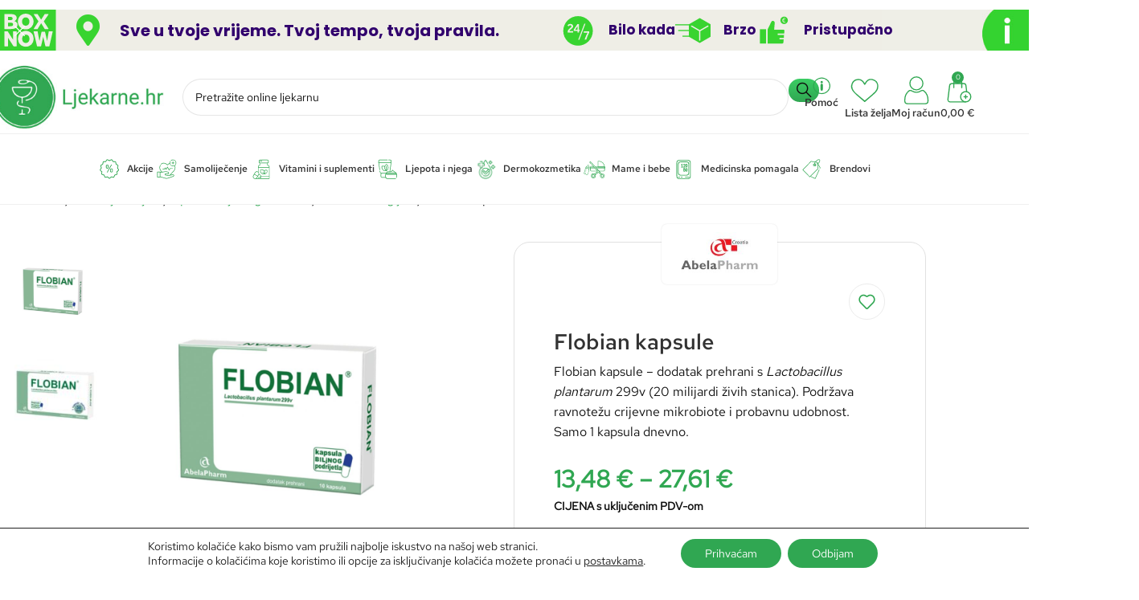

--- FILE ---
content_type: text/html; charset=UTF-8
request_url: https://ljekarne.hr/flobian-kapsule/
body_size: 64683
content:
<!DOCTYPE html>
<html lang="hr" prefix="og: https://ogp.me/ns#">
<head>
	<meta charset="UTF-8">
	<link rel="profile" href="https://gmpg.org/xfn/11">
	<link rel="pingback" href="https://ljekarne.hr/xmlrpc.php">

		<style>img:is([sizes="auto" i], [sizes^="auto," i]) { contain-intrinsic-size: 3000px 1500px }</style>
	
<!-- Google Tag Manager for WordPress by gtm4wp.com -->
<script data-cfasync="false" data-pagespeed-no-defer>
	var gtm4wp_datalayer_name = "dataLayer";
	var dataLayer = dataLayer || [];
	const gtm4wp_use_sku_instead = 0;
	const gtm4wp_currency = 'EUR';
	const gtm4wp_product_per_impression = 10;
	const gtm4wp_clear_ecommerce = false;
	const gtm4wp_datalayer_max_timeout = 2000;
</script>
<!-- End Google Tag Manager for WordPress by gtm4wp.com -->
<!-- Search Engine Optimization by Rank Math - https://rankmath.com/ -->
<title>Flobian kapsule &bull; Ljekarne.hr</title>
<meta name="description" content="Flobian kapsule – dodatak prehrani s Lactobacillus plantarum 299v (20 milijardi živih stanica). Podržava ravnotežu crijevne mikrobiote i probavnu udobnost. Samo 1 kapsula dnevno."/>
<meta name="robots" content="follow, index, max-snippet:-1, max-video-preview:-1, max-image-preview:large"/>
<link rel="canonical" href="https://ljekarne.hr/flobian-kapsule/" />
<meta property="og:locale" content="hr_HR" />
<meta property="og:type" content="product" />
<meta property="og:title" content="Flobian kapsule &bull; Ljekarne.hr" />
<meta property="og:description" content="Flobian kapsule – dodatak prehrani s Lactobacillus plantarum 299v (20 milijardi živih stanica). Podržava ravnotežu crijevne mikrobiote i probavnu udobnost. Samo 1 kapsula dnevno." />
<meta property="og:url" content="https://ljekarne.hr/flobian-kapsule/" />
<meta property="og:site_name" content="Ljekarne.hr" />
<meta property="og:updated_time" content="2026-01-02T17:34:36+01:00" />
<meta property="og:image" content="https://ljekarne.hr/wp-content/uploads/2023/07/Flobian-kapsule-10.jpg" />
<meta property="og:image:secure_url" content="https://ljekarne.hr/wp-content/uploads/2023/07/Flobian-kapsule-10.jpg" />
<meta property="og:image:width" content="1080" />
<meta property="og:image:height" content="1080" />
<meta property="og:image:alt" content="Flobian kapsule 10" />
<meta property="og:image:type" content="image/jpeg" />
<meta property="product:brand" content="AbelaPharm" />
<meta property="product:availability" content="instock" />
<meta name="twitter:card" content="summary_large_image" />
<meta name="twitter:title" content="Flobian kapsule &bull; Ljekarne.hr" />
<meta name="twitter:description" content="Flobian kapsule – dodatak prehrani s Lactobacillus plantarum 299v (20 milijardi živih stanica). Podržava ravnotežu crijevne mikrobiote i probavnu udobnost. Samo 1 kapsula dnevno." />
<meta name="twitter:image" content="https://ljekarne.hr/wp-content/uploads/2023/07/Flobian-kapsule-10.jpg" />
<meta name="twitter:label1" content="Price" />
<meta name="twitter:data1" content="13,48&nbsp;&euro; - 27,61&nbsp;&euro;" />
<meta name="twitter:label2" content="Availability" />
<meta name="twitter:data2" content="In stock" />
<script type="application/ld+json" class="rank-math-schema">{"@context":"https://schema.org","@graph":[{"@type":"Place","@id":"https://ljekarne.hr/#place","address":{"@type":"PostalAddress","streetAddress":"Zagreba\u010dka 104","addressLocality":"Vrbovec","postalCode":"10340","addressCountry":"Hrvatska"}},{"@type":"Organization","@id":"https://ljekarne.hr/#organization","name":"Ljekarne.hr","url":"https://ljekarne.hr","sameAs":["https://www.facebook.com/ljekarnagalesic"],"email":"info@ljekarne.hr","address":{"@type":"PostalAddress","streetAddress":"Zagreba\u010dka 104","addressLocality":"Vrbovec","postalCode":"10340","addressCountry":"Hrvatska"},"logo":{"@type":"ImageObject","@id":"https://ljekarne.hr/#logo","url":"https://ljekarne.hr/wp-content/uploads/2023/05/Ljekarne.hr_.jpg","contentUrl":"https://ljekarne.hr/wp-content/uploads/2023/05/Ljekarne.hr_.jpg","caption":"Ljekarne.hr","inLanguage":"hr","width":"300","height":"112"},"contactPoint":[{"@type":"ContactPoint","telephone":"+385981945485","contactType":"customer support"}],"location":{"@id":"https://ljekarne.hr/#place"}},{"@type":"WebSite","@id":"https://ljekarne.hr/#website","url":"https://ljekarne.hr","name":"Ljekarne.hr","alternateName":"Ljekarne","publisher":{"@id":"https://ljekarne.hr/#organization"},"inLanguage":"hr"},{"@type":"ImageObject","@id":"https://ljekarne.hr/wp-content/uploads/2023/07/Flobian-kapsule-10.jpg","url":"https://ljekarne.hr/wp-content/uploads/2023/07/Flobian-kapsule-10.jpg","width":"1080","height":"1080","caption":"Flobian kapsule 10","inLanguage":"hr"},{"@type":"ItemPage","@id":"https://ljekarne.hr/flobian-kapsule/#webpage","url":"https://ljekarne.hr/flobian-kapsule/","name":"Flobian kapsule &bull; Ljekarne.hr","datePublished":"2023-07-10T18:42:10+02:00","dateModified":"2026-01-02T17:34:36+01:00","isPartOf":{"@id":"https://ljekarne.hr/#website"},"primaryImageOfPage":{"@id":"https://ljekarne.hr/wp-content/uploads/2023/07/Flobian-kapsule-10.jpg"},"inLanguage":"hr"},{"@type":"Product","brand":{"@type":"Brand","name":"AbelaPharm"},"name":"Flobian kapsule &bull; Ljekarne.hr","description":"Flobian kapsule \u2013 dodatak prehrani s Lactobacillus plantarum 299v (20 milijardi \u017eivih stanica). Podr\u017eava ravnote\u017eu crijevne mikrobiote i probavnu udobnost. Samo 1 kapsula dnevno.","category":"Vitamini i suplementi &gt; Dodaci prehrani &gt; Probiotici i prebiotici","mainEntityOfPage":{"@id":"https://ljekarne.hr/flobian-kapsule/#webpage"},"image":[{"@type":"ImageObject","url":"https://ljekarne.hr/wp-content/uploads/2023/07/Flobian-kapsule-10.jpg","height":"1080","width":"1080"},{"@type":"ImageObject","url":"https://ljekarne.hr/wp-content/uploads/2023/07/Flobian-kapsule-30.jpg","height":"1080","width":"1080"}],"offers":{"@type":"AggregateOffer","lowPrice":"13.48","highPrice":"27.61","offerCount":"2","priceCurrency":"EUR","availability":"http://schema.org/InStock","seller":{"@type":"Organization","@id":"https://ljekarne.hr/","name":"Ljekarne.hr","url":"https://ljekarne.hr","logo":"https://ljekarne.hr/wp-content/uploads/2023/05/Ljekarne.hr_.jpg"},"url":"https://ljekarne.hr/flobian-kapsule/"},"additionalProperty":[{"@type":"PropertyValue","name":"pa_brand","value":"AbelaPharm"},{"@type":"PropertyValue","name":"pa_tegobe","value":"Nadutost, vjetrovi, osje\u0107aj puno\u0107e crijeva, Oslabljeni imunitet, Probavne tegobe, Proljev"},{"@type":"PropertyValue","name":"pa_oblik","value":"Kapsula"}],"@id":"https://ljekarne.hr/flobian-kapsule/#richSnippet"}]}</script>
<!-- /Rank Math WordPress SEO plugin -->

<link rel='dns-prefetch' href='//capi-automation.s3.us-east-2.amazonaws.com' />
<link rel='dns-prefetch' href='//fonts.googleapis.com' />
<link rel="alternate" type="application/rss+xml" title="Ljekarne.hr &raquo; Kanal" href="https://ljekarne.hr/feed/" />
<link rel="alternate" type="application/rss+xml" title="Ljekarne.hr &raquo; Kanal komentara" href="https://ljekarne.hr/comments/feed/" />
<link rel="alternate" type="application/rss+xml" title="Ljekarne.hr &raquo; Flobian kapsule Kanal komentara" href="https://ljekarne.hr/flobian-kapsule/feed/" />
<link rel='stylesheet' id='wp-block-library-css' href='https://ljekarne.hr/wp-includes/css/dist/block-library/style.min.css?ver=6.8.3' type='text/css' media='all' />
<link rel='stylesheet' id='jet-engine-frontend-css' href='https://ljekarne.hr/wp-content/plugins/jet-engine/assets/css/frontend.css?ver=3.8.0' type='text/css' media='all' />
<style id='global-styles-inline-css' type='text/css'>
:root{--wp--preset--aspect-ratio--square: 1;--wp--preset--aspect-ratio--4-3: 4/3;--wp--preset--aspect-ratio--3-4: 3/4;--wp--preset--aspect-ratio--3-2: 3/2;--wp--preset--aspect-ratio--2-3: 2/3;--wp--preset--aspect-ratio--16-9: 16/9;--wp--preset--aspect-ratio--9-16: 9/16;--wp--preset--color--black: #000000;--wp--preset--color--cyan-bluish-gray: #abb8c3;--wp--preset--color--white: #ffffff;--wp--preset--color--pale-pink: #f78da7;--wp--preset--color--vivid-red: #cf2e2e;--wp--preset--color--luminous-vivid-orange: #ff6900;--wp--preset--color--luminous-vivid-amber: #fcb900;--wp--preset--color--light-green-cyan: #7bdcb5;--wp--preset--color--vivid-green-cyan: #00d084;--wp--preset--color--pale-cyan-blue: #8ed1fc;--wp--preset--color--vivid-cyan-blue: #0693e3;--wp--preset--color--vivid-purple: #9b51e0;--wp--preset--gradient--vivid-cyan-blue-to-vivid-purple: linear-gradient(135deg,rgba(6,147,227,1) 0%,rgb(155,81,224) 100%);--wp--preset--gradient--light-green-cyan-to-vivid-green-cyan: linear-gradient(135deg,rgb(122,220,180) 0%,rgb(0,208,130) 100%);--wp--preset--gradient--luminous-vivid-amber-to-luminous-vivid-orange: linear-gradient(135deg,rgba(252,185,0,1) 0%,rgba(255,105,0,1) 100%);--wp--preset--gradient--luminous-vivid-orange-to-vivid-red: linear-gradient(135deg,rgba(255,105,0,1) 0%,rgb(207,46,46) 100%);--wp--preset--gradient--very-light-gray-to-cyan-bluish-gray: linear-gradient(135deg,rgb(238,238,238) 0%,rgb(169,184,195) 100%);--wp--preset--gradient--cool-to-warm-spectrum: linear-gradient(135deg,rgb(74,234,220) 0%,rgb(151,120,209) 20%,rgb(207,42,186) 40%,rgb(238,44,130) 60%,rgb(251,105,98) 80%,rgb(254,248,76) 100%);--wp--preset--gradient--blush-light-purple: linear-gradient(135deg,rgb(255,206,236) 0%,rgb(152,150,240) 100%);--wp--preset--gradient--blush-bordeaux: linear-gradient(135deg,rgb(254,205,165) 0%,rgb(254,45,45) 50%,rgb(107,0,62) 100%);--wp--preset--gradient--luminous-dusk: linear-gradient(135deg,rgb(255,203,112) 0%,rgb(199,81,192) 50%,rgb(65,88,208) 100%);--wp--preset--gradient--pale-ocean: linear-gradient(135deg,rgb(255,245,203) 0%,rgb(182,227,212) 50%,rgb(51,167,181) 100%);--wp--preset--gradient--electric-grass: linear-gradient(135deg,rgb(202,248,128) 0%,rgb(113,206,126) 100%);--wp--preset--gradient--midnight: linear-gradient(135deg,rgb(2,3,129) 0%,rgb(40,116,252) 100%);--wp--preset--font-size--small: 13px;--wp--preset--font-size--medium: 20px;--wp--preset--font-size--large: 36px;--wp--preset--font-size--x-large: 42px;--wp--preset--spacing--20: 0.44rem;--wp--preset--spacing--30: 0.67rem;--wp--preset--spacing--40: 1rem;--wp--preset--spacing--50: 1.5rem;--wp--preset--spacing--60: 2.25rem;--wp--preset--spacing--70: 3.38rem;--wp--preset--spacing--80: 5.06rem;--wp--preset--shadow--natural: 6px 6px 9px rgba(0, 0, 0, 0.2);--wp--preset--shadow--deep: 12px 12px 50px rgba(0, 0, 0, 0.4);--wp--preset--shadow--sharp: 6px 6px 0px rgba(0, 0, 0, 0.2);--wp--preset--shadow--outlined: 6px 6px 0px -3px rgba(255, 255, 255, 1), 6px 6px rgba(0, 0, 0, 1);--wp--preset--shadow--crisp: 6px 6px 0px rgba(0, 0, 0, 1);}:where(body) { margin: 0; }.wp-site-blocks > .alignleft { float: left; margin-right: 2em; }.wp-site-blocks > .alignright { float: right; margin-left: 2em; }.wp-site-blocks > .aligncenter { justify-content: center; margin-left: auto; margin-right: auto; }:where(.is-layout-flex){gap: 0.5em;}:where(.is-layout-grid){gap: 0.5em;}.is-layout-flow > .alignleft{float: left;margin-inline-start: 0;margin-inline-end: 2em;}.is-layout-flow > .alignright{float: right;margin-inline-start: 2em;margin-inline-end: 0;}.is-layout-flow > .aligncenter{margin-left: auto !important;margin-right: auto !important;}.is-layout-constrained > .alignleft{float: left;margin-inline-start: 0;margin-inline-end: 2em;}.is-layout-constrained > .alignright{float: right;margin-inline-start: 2em;margin-inline-end: 0;}.is-layout-constrained > .aligncenter{margin-left: auto !important;margin-right: auto !important;}.is-layout-constrained > :where(:not(.alignleft):not(.alignright):not(.alignfull)){margin-left: auto !important;margin-right: auto !important;}body .is-layout-flex{display: flex;}.is-layout-flex{flex-wrap: wrap;align-items: center;}.is-layout-flex > :is(*, div){margin: 0;}body .is-layout-grid{display: grid;}.is-layout-grid > :is(*, div){margin: 0;}body{padding-top: 0px;padding-right: 0px;padding-bottom: 0px;padding-left: 0px;}a:where(:not(.wp-element-button)){text-decoration: none;}:root :where(.wp-element-button, .wp-block-button__link){background-color: #32373c;border-width: 0;color: #fff;font-family: inherit;font-size: inherit;line-height: inherit;padding: calc(0.667em + 2px) calc(1.333em + 2px);text-decoration: none;}.has-black-color{color: var(--wp--preset--color--black) !important;}.has-cyan-bluish-gray-color{color: var(--wp--preset--color--cyan-bluish-gray) !important;}.has-white-color{color: var(--wp--preset--color--white) !important;}.has-pale-pink-color{color: var(--wp--preset--color--pale-pink) !important;}.has-vivid-red-color{color: var(--wp--preset--color--vivid-red) !important;}.has-luminous-vivid-orange-color{color: var(--wp--preset--color--luminous-vivid-orange) !important;}.has-luminous-vivid-amber-color{color: var(--wp--preset--color--luminous-vivid-amber) !important;}.has-light-green-cyan-color{color: var(--wp--preset--color--light-green-cyan) !important;}.has-vivid-green-cyan-color{color: var(--wp--preset--color--vivid-green-cyan) !important;}.has-pale-cyan-blue-color{color: var(--wp--preset--color--pale-cyan-blue) !important;}.has-vivid-cyan-blue-color{color: var(--wp--preset--color--vivid-cyan-blue) !important;}.has-vivid-purple-color{color: var(--wp--preset--color--vivid-purple) !important;}.has-black-background-color{background-color: var(--wp--preset--color--black) !important;}.has-cyan-bluish-gray-background-color{background-color: var(--wp--preset--color--cyan-bluish-gray) !important;}.has-white-background-color{background-color: var(--wp--preset--color--white) !important;}.has-pale-pink-background-color{background-color: var(--wp--preset--color--pale-pink) !important;}.has-vivid-red-background-color{background-color: var(--wp--preset--color--vivid-red) !important;}.has-luminous-vivid-orange-background-color{background-color: var(--wp--preset--color--luminous-vivid-orange) !important;}.has-luminous-vivid-amber-background-color{background-color: var(--wp--preset--color--luminous-vivid-amber) !important;}.has-light-green-cyan-background-color{background-color: var(--wp--preset--color--light-green-cyan) !important;}.has-vivid-green-cyan-background-color{background-color: var(--wp--preset--color--vivid-green-cyan) !important;}.has-pale-cyan-blue-background-color{background-color: var(--wp--preset--color--pale-cyan-blue) !important;}.has-vivid-cyan-blue-background-color{background-color: var(--wp--preset--color--vivid-cyan-blue) !important;}.has-vivid-purple-background-color{background-color: var(--wp--preset--color--vivid-purple) !important;}.has-black-border-color{border-color: var(--wp--preset--color--black) !important;}.has-cyan-bluish-gray-border-color{border-color: var(--wp--preset--color--cyan-bluish-gray) !important;}.has-white-border-color{border-color: var(--wp--preset--color--white) !important;}.has-pale-pink-border-color{border-color: var(--wp--preset--color--pale-pink) !important;}.has-vivid-red-border-color{border-color: var(--wp--preset--color--vivid-red) !important;}.has-luminous-vivid-orange-border-color{border-color: var(--wp--preset--color--luminous-vivid-orange) !important;}.has-luminous-vivid-amber-border-color{border-color: var(--wp--preset--color--luminous-vivid-amber) !important;}.has-light-green-cyan-border-color{border-color: var(--wp--preset--color--light-green-cyan) !important;}.has-vivid-green-cyan-border-color{border-color: var(--wp--preset--color--vivid-green-cyan) !important;}.has-pale-cyan-blue-border-color{border-color: var(--wp--preset--color--pale-cyan-blue) !important;}.has-vivid-cyan-blue-border-color{border-color: var(--wp--preset--color--vivid-cyan-blue) !important;}.has-vivid-purple-border-color{border-color: var(--wp--preset--color--vivid-purple) !important;}.has-vivid-cyan-blue-to-vivid-purple-gradient-background{background: var(--wp--preset--gradient--vivid-cyan-blue-to-vivid-purple) !important;}.has-light-green-cyan-to-vivid-green-cyan-gradient-background{background: var(--wp--preset--gradient--light-green-cyan-to-vivid-green-cyan) !important;}.has-luminous-vivid-amber-to-luminous-vivid-orange-gradient-background{background: var(--wp--preset--gradient--luminous-vivid-amber-to-luminous-vivid-orange) !important;}.has-luminous-vivid-orange-to-vivid-red-gradient-background{background: var(--wp--preset--gradient--luminous-vivid-orange-to-vivid-red) !important;}.has-very-light-gray-to-cyan-bluish-gray-gradient-background{background: var(--wp--preset--gradient--very-light-gray-to-cyan-bluish-gray) !important;}.has-cool-to-warm-spectrum-gradient-background{background: var(--wp--preset--gradient--cool-to-warm-spectrum) !important;}.has-blush-light-purple-gradient-background{background: var(--wp--preset--gradient--blush-light-purple) !important;}.has-blush-bordeaux-gradient-background{background: var(--wp--preset--gradient--blush-bordeaux) !important;}.has-luminous-dusk-gradient-background{background: var(--wp--preset--gradient--luminous-dusk) !important;}.has-pale-ocean-gradient-background{background: var(--wp--preset--gradient--pale-ocean) !important;}.has-electric-grass-gradient-background{background: var(--wp--preset--gradient--electric-grass) !important;}.has-midnight-gradient-background{background: var(--wp--preset--gradient--midnight) !important;}.has-small-font-size{font-size: var(--wp--preset--font-size--small) !important;}.has-medium-font-size{font-size: var(--wp--preset--font-size--medium) !important;}.has-large-font-size{font-size: var(--wp--preset--font-size--large) !important;}.has-x-large-font-size{font-size: var(--wp--preset--font-size--x-large) !important;}
:where(.wp-block-post-template.is-layout-flex){gap: 1.25em;}:where(.wp-block-post-template.is-layout-grid){gap: 1.25em;}
:where(.wp-block-columns.is-layout-flex){gap: 2em;}:where(.wp-block-columns.is-layout-grid){gap: 2em;}
:root :where(.wp-block-pullquote){font-size: 1.5em;line-height: 1.6;}
</style>
<style id='woocommerce-inline-inline-css' type='text/css'>
.woocommerce form .form-row .required { visibility: visible; }
</style>
<link rel='stylesheet' id='tablepress-default-css' href='https://ljekarne.hr/wp-content/tablepress-combined.min.css?ver=23' type='text/css' media='all' />
<link rel='stylesheet' id='woo_discount_pro_style-css' href='https://ljekarne.hr/wp-content/plugins/woo-discount-rules-pro/Assets/Css/awdr_style.css?ver=2.6.13' type='text/css' media='all' />
<link rel='stylesheet' id='sib-front-css-css' href='https://ljekarne.hr/wp-content/plugins/mailin/css/mailin-front.css?ver=6.8.3' type='text/css' media='all' />
<link rel='stylesheet' id='moove_gdpr_frontend-css' href='https://ljekarne.hr/wp-content/plugins/gdpr-cookie-compliance/dist/styles/gdpr-main-nf.css?ver=5.0.9' type='text/css' media='all' />
<style id='moove_gdpr_frontend-inline-css' type='text/css'>
				#moove_gdpr_cookie_modal .moove-gdpr-modal-content .moove-gdpr-tab-main h3.tab-title, 
				#moove_gdpr_cookie_modal .moove-gdpr-modal-content .moove-gdpr-tab-main span.tab-title,
				#moove_gdpr_cookie_modal .moove-gdpr-modal-content .moove-gdpr-modal-left-content #moove-gdpr-menu li a, 
				#moove_gdpr_cookie_modal .moove-gdpr-modal-content .moove-gdpr-modal-left-content #moove-gdpr-menu li button,
				#moove_gdpr_cookie_modal .moove-gdpr-modal-content .moove-gdpr-modal-left-content .moove-gdpr-branding-cnt a,
				#moove_gdpr_cookie_modal .moove-gdpr-modal-content .moove-gdpr-modal-footer-content .moove-gdpr-button-holder a.mgbutton, 
				#moove_gdpr_cookie_modal .moove-gdpr-modal-content .moove-gdpr-modal-footer-content .moove-gdpr-button-holder button.mgbutton,
				#moove_gdpr_cookie_modal .cookie-switch .cookie-slider:after, 
				#moove_gdpr_cookie_modal .cookie-switch .slider:after, 
				#moove_gdpr_cookie_modal .switch .cookie-slider:after, 
				#moove_gdpr_cookie_modal .switch .slider:after,
				#moove_gdpr_cookie_info_bar .moove-gdpr-info-bar-container .moove-gdpr-info-bar-content p, 
				#moove_gdpr_cookie_info_bar .moove-gdpr-info-bar-container .moove-gdpr-info-bar-content p a,
				#moove_gdpr_cookie_info_bar .moove-gdpr-info-bar-container .moove-gdpr-info-bar-content a.mgbutton, 
				#moove_gdpr_cookie_info_bar .moove-gdpr-info-bar-container .moove-gdpr-info-bar-content button.mgbutton,
				#moove_gdpr_cookie_modal .moove-gdpr-modal-content .moove-gdpr-tab-main .moove-gdpr-tab-main-content h1, 
				#moove_gdpr_cookie_modal .moove-gdpr-modal-content .moove-gdpr-tab-main .moove-gdpr-tab-main-content h2, 
				#moove_gdpr_cookie_modal .moove-gdpr-modal-content .moove-gdpr-tab-main .moove-gdpr-tab-main-content h3, 
				#moove_gdpr_cookie_modal .moove-gdpr-modal-content .moove-gdpr-tab-main .moove-gdpr-tab-main-content h4, 
				#moove_gdpr_cookie_modal .moove-gdpr-modal-content .moove-gdpr-tab-main .moove-gdpr-tab-main-content h5, 
				#moove_gdpr_cookie_modal .moove-gdpr-modal-content .moove-gdpr-tab-main .moove-gdpr-tab-main-content h6,
				#moove_gdpr_cookie_modal .moove-gdpr-modal-content.moove_gdpr_modal_theme_v2 .moove-gdpr-modal-title .tab-title,
				#moove_gdpr_cookie_modal .moove-gdpr-modal-content.moove_gdpr_modal_theme_v2 .moove-gdpr-tab-main h3.tab-title, 
				#moove_gdpr_cookie_modal .moove-gdpr-modal-content.moove_gdpr_modal_theme_v2 .moove-gdpr-tab-main span.tab-title,
				#moove_gdpr_cookie_modal .moove-gdpr-modal-content.moove_gdpr_modal_theme_v2 .moove-gdpr-branding-cnt a {
					font-weight: inherit				}
			#moove_gdpr_cookie_modal,#moove_gdpr_cookie_info_bar,.gdpr_cookie_settings_shortcode_content{font-family:inherit}#moove_gdpr_save_popup_settings_button{background-color:#373737;color:#fff}#moove_gdpr_save_popup_settings_button:hover{background-color:#000}#moove_gdpr_cookie_info_bar .moove-gdpr-info-bar-container .moove-gdpr-info-bar-content a.mgbutton,#moove_gdpr_cookie_info_bar .moove-gdpr-info-bar-container .moove-gdpr-info-bar-content button.mgbutton{background-color:#30a752}#moove_gdpr_cookie_modal .moove-gdpr-modal-content .moove-gdpr-modal-footer-content .moove-gdpr-button-holder a.mgbutton,#moove_gdpr_cookie_modal .moove-gdpr-modal-content .moove-gdpr-modal-footer-content .moove-gdpr-button-holder button.mgbutton,.gdpr_cookie_settings_shortcode_content .gdpr-shr-button.button-green{background-color:#30a752;border-color:#30a752}#moove_gdpr_cookie_modal .moove-gdpr-modal-content .moove-gdpr-modal-footer-content .moove-gdpr-button-holder a.mgbutton:hover,#moove_gdpr_cookie_modal .moove-gdpr-modal-content .moove-gdpr-modal-footer-content .moove-gdpr-button-holder button.mgbutton:hover,.gdpr_cookie_settings_shortcode_content .gdpr-shr-button.button-green:hover{background-color:#fff;color:#30a752}#moove_gdpr_cookie_modal .moove-gdpr-modal-content .moove-gdpr-modal-close i,#moove_gdpr_cookie_modal .moove-gdpr-modal-content .moove-gdpr-modal-close span.gdpr-icon{background-color:#30a752;border:1px solid #30a752}#moove_gdpr_cookie_info_bar span.moove-gdpr-infobar-allow-all.focus-g,#moove_gdpr_cookie_info_bar span.moove-gdpr-infobar-allow-all:focus,#moove_gdpr_cookie_info_bar button.moove-gdpr-infobar-allow-all.focus-g,#moove_gdpr_cookie_info_bar button.moove-gdpr-infobar-allow-all:focus,#moove_gdpr_cookie_info_bar span.moove-gdpr-infobar-reject-btn.focus-g,#moove_gdpr_cookie_info_bar span.moove-gdpr-infobar-reject-btn:focus,#moove_gdpr_cookie_info_bar button.moove-gdpr-infobar-reject-btn.focus-g,#moove_gdpr_cookie_info_bar button.moove-gdpr-infobar-reject-btn:focus,#moove_gdpr_cookie_info_bar span.change-settings-button.focus-g,#moove_gdpr_cookie_info_bar span.change-settings-button:focus,#moove_gdpr_cookie_info_bar button.change-settings-button.focus-g,#moove_gdpr_cookie_info_bar button.change-settings-button:focus{-webkit-box-shadow:0 0 1px 3px #30a752;-moz-box-shadow:0 0 1px 3px #30a752;box-shadow:0 0 1px 3px #30a752}#moove_gdpr_cookie_modal .moove-gdpr-modal-content .moove-gdpr-modal-close i:hover,#moove_gdpr_cookie_modal .moove-gdpr-modal-content .moove-gdpr-modal-close span.gdpr-icon:hover,#moove_gdpr_cookie_info_bar span[data-href]>u.change-settings-button{color:#30a752}#moove_gdpr_cookie_modal .moove-gdpr-modal-content .moove-gdpr-modal-left-content #moove-gdpr-menu li.menu-item-selected a span.gdpr-icon,#moove_gdpr_cookie_modal .moove-gdpr-modal-content .moove-gdpr-modal-left-content #moove-gdpr-menu li.menu-item-selected button span.gdpr-icon{color:inherit}#moove_gdpr_cookie_modal .moove-gdpr-modal-content .moove-gdpr-modal-left-content #moove-gdpr-menu li a span.gdpr-icon,#moove_gdpr_cookie_modal .moove-gdpr-modal-content .moove-gdpr-modal-left-content #moove-gdpr-menu li button span.gdpr-icon{color:inherit}#moove_gdpr_cookie_modal .gdpr-acc-link{line-height:0;font-size:0;color:transparent;position:absolute}#moove_gdpr_cookie_modal .moove-gdpr-modal-content .moove-gdpr-modal-close:hover i,#moove_gdpr_cookie_modal .moove-gdpr-modal-content .moove-gdpr-modal-left-content #moove-gdpr-menu li a,#moove_gdpr_cookie_modal .moove-gdpr-modal-content .moove-gdpr-modal-left-content #moove-gdpr-menu li button,#moove_gdpr_cookie_modal .moove-gdpr-modal-content .moove-gdpr-modal-left-content #moove-gdpr-menu li button i,#moove_gdpr_cookie_modal .moove-gdpr-modal-content .moove-gdpr-modal-left-content #moove-gdpr-menu li a i,#moove_gdpr_cookie_modal .moove-gdpr-modal-content .moove-gdpr-tab-main .moove-gdpr-tab-main-content a:hover,#moove_gdpr_cookie_info_bar.moove-gdpr-dark-scheme .moove-gdpr-info-bar-container .moove-gdpr-info-bar-content a.mgbutton:hover,#moove_gdpr_cookie_info_bar.moove-gdpr-dark-scheme .moove-gdpr-info-bar-container .moove-gdpr-info-bar-content button.mgbutton:hover,#moove_gdpr_cookie_info_bar.moove-gdpr-dark-scheme .moove-gdpr-info-bar-container .moove-gdpr-info-bar-content a:hover,#moove_gdpr_cookie_info_bar.moove-gdpr-dark-scheme .moove-gdpr-info-bar-container .moove-gdpr-info-bar-content button:hover,#moove_gdpr_cookie_info_bar.moove-gdpr-dark-scheme .moove-gdpr-info-bar-container .moove-gdpr-info-bar-content span.change-settings-button:hover,#moove_gdpr_cookie_info_bar.moove-gdpr-dark-scheme .moove-gdpr-info-bar-container .moove-gdpr-info-bar-content button.change-settings-button:hover,#moove_gdpr_cookie_info_bar.moove-gdpr-dark-scheme .moove-gdpr-info-bar-container .moove-gdpr-info-bar-content u.change-settings-button:hover,#moove_gdpr_cookie_info_bar span[data-href]>u.change-settings-button,#moove_gdpr_cookie_info_bar.moove-gdpr-dark-scheme .moove-gdpr-info-bar-container .moove-gdpr-info-bar-content a.mgbutton.focus-g,#moove_gdpr_cookie_info_bar.moove-gdpr-dark-scheme .moove-gdpr-info-bar-container .moove-gdpr-info-bar-content button.mgbutton.focus-g,#moove_gdpr_cookie_info_bar.moove-gdpr-dark-scheme .moove-gdpr-info-bar-container .moove-gdpr-info-bar-content a.focus-g,#moove_gdpr_cookie_info_bar.moove-gdpr-dark-scheme .moove-gdpr-info-bar-container .moove-gdpr-info-bar-content button.focus-g,#moove_gdpr_cookie_info_bar.moove-gdpr-dark-scheme .moove-gdpr-info-bar-container .moove-gdpr-info-bar-content a.mgbutton:focus,#moove_gdpr_cookie_info_bar.moove-gdpr-dark-scheme .moove-gdpr-info-bar-container .moove-gdpr-info-bar-content button.mgbutton:focus,#moove_gdpr_cookie_info_bar.moove-gdpr-dark-scheme .moove-gdpr-info-bar-container .moove-gdpr-info-bar-content a:focus,#moove_gdpr_cookie_info_bar.moove-gdpr-dark-scheme .moove-gdpr-info-bar-container .moove-gdpr-info-bar-content button:focus,#moove_gdpr_cookie_info_bar.moove-gdpr-dark-scheme .moove-gdpr-info-bar-container .moove-gdpr-info-bar-content span.change-settings-button.focus-g,span.change-settings-button:focus,button.change-settings-button.focus-g,button.change-settings-button:focus,#moove_gdpr_cookie_info_bar.moove-gdpr-dark-scheme .moove-gdpr-info-bar-container .moove-gdpr-info-bar-content u.change-settings-button.focus-g,#moove_gdpr_cookie_info_bar.moove-gdpr-dark-scheme .moove-gdpr-info-bar-container .moove-gdpr-info-bar-content u.change-settings-button:focus{color:#30a752}#moove_gdpr_cookie_modal .moove-gdpr-branding.focus-g span,#moove_gdpr_cookie_modal .moove-gdpr-modal-content .moove-gdpr-tab-main a.focus-g,#moove_gdpr_cookie_modal .moove-gdpr-modal-content .moove-gdpr-tab-main .gdpr-cd-details-toggle.focus-g{color:#30a752}#moove_gdpr_cookie_modal.gdpr_lightbox-hide{display:none}
</style>
<link rel='stylesheet' id='elementor-icons-css' href='https://ljekarne.hr/wp-content/plugins/elementor/assets/lib/eicons/css/elementor-icons.min.css?ver=5.44.0' type='text/css' media='all' />
<link rel='stylesheet' id='elementor-frontend-css' href='https://ljekarne.hr/wp-content/plugins/elementor/assets/css/frontend.min.css?ver=3.33.2' type='text/css' media='all' />
<link rel='stylesheet' id='elementor-post-1178-css' href='https://ljekarne.hr/wp-content/uploads/elementor/css/post-1178.css?ver=1767345653' type='text/css' media='all' />
<link rel='stylesheet' id='wd-style-base-css' href='https://ljekarne.hr/wp-content/themes/woodmart/css/parts/base.min.css?ver=8.2.7' type='text/css' media='all' />
<link rel='stylesheet' id='wd-helpers-wpb-elem-css' href='https://ljekarne.hr/wp-content/themes/woodmart/css/parts/helpers-wpb-elem.min.css?ver=8.2.7' type='text/css' media='all' />
<link rel='stylesheet' id='wd-elementor-base-css' href='https://ljekarne.hr/wp-content/themes/woodmart/css/parts/int-elem-base.min.css?ver=8.2.7' type='text/css' media='all' />
<link rel='stylesheet' id='wd-elementor-pro-base-css' href='https://ljekarne.hr/wp-content/themes/woodmart/css/parts/int-elementor-pro.min.css?ver=8.2.7' type='text/css' media='all' />
<link rel='stylesheet' id='wd-woocommerce-base-css' href='https://ljekarne.hr/wp-content/themes/woodmart/css/parts/woocommerce-base.min.css?ver=8.2.7' type='text/css' media='all' />
<link rel='stylesheet' id='wd-mod-star-rating-css' href='https://ljekarne.hr/wp-content/themes/woodmart/css/parts/mod-star-rating.min.css?ver=8.2.7' type='text/css' media='all' />
<link rel='stylesheet' id='wd-woocommerce-block-notices-css' href='https://ljekarne.hr/wp-content/themes/woodmart/css/parts/woo-mod-block-notices.min.css?ver=8.2.7' type='text/css' media='all' />
<link rel='stylesheet' id='wd-woo-mod-quantity-css' href='https://ljekarne.hr/wp-content/themes/woodmart/css/parts/woo-mod-quantity.min.css?ver=8.2.7' type='text/css' media='all' />
<link rel='stylesheet' id='wd-woo-single-prod-el-base-css' href='https://ljekarne.hr/wp-content/themes/woodmart/css/parts/woo-single-prod-el-base.min.css?ver=8.2.7' type='text/css' media='all' />
<link rel='stylesheet' id='wd-woo-mod-stock-status-css' href='https://ljekarne.hr/wp-content/themes/woodmart/css/parts/woo-mod-stock-status.min.css?ver=8.2.7' type='text/css' media='all' />
<link rel='stylesheet' id='wd-woo-mod-shop-attributes-css' href='https://ljekarne.hr/wp-content/themes/woodmart/css/parts/woo-mod-shop-attributes.min.css?ver=8.2.7' type='text/css' media='all' />
<link rel='stylesheet' id='wd-wp-blocks-css' href='https://ljekarne.hr/wp-content/themes/woodmart/css/parts/wp-blocks.min.css?ver=8.2.7' type='text/css' media='all' />
<link rel='stylesheet' id='child-style-css' href='https://ljekarne.hr/wp-content/themes/woodmart-child/style.css?ver=8.2.7' type='text/css' media='all' />
<link rel='stylesheet' id='wd-header-base-css' href='https://ljekarne.hr/wp-content/themes/woodmart/css/parts/header-base.min.css?ver=8.2.7' type='text/css' media='all' />
<link rel='stylesheet' id='wd-mod-tools-css' href='https://ljekarne.hr/wp-content/themes/woodmart/css/parts/mod-tools.min.css?ver=8.2.7' type='text/css' media='all' />
<link rel='stylesheet' id='wd-header-search-css' href='https://ljekarne.hr/wp-content/themes/woodmart/css/parts/header-el-search.min.css?ver=8.2.7' type='text/css' media='all' />
<link rel='stylesheet' id='wd-header-search-form-css' href='https://ljekarne.hr/wp-content/themes/woodmart/css/parts/header-el-search-form.min.css?ver=8.2.7' type='text/css' media='all' />
<link rel='stylesheet' id='wd-wd-search-form-css' href='https://ljekarne.hr/wp-content/themes/woodmart/css/parts/wd-search-form.min.css?ver=8.2.7' type='text/css' media='all' />
<link rel='stylesheet' id='wd-wd-search-results-css' href='https://ljekarne.hr/wp-content/themes/woodmart/css/parts/wd-search-results.min.css?ver=8.2.7' type='text/css' media='all' />
<link rel='stylesheet' id='wd-wd-search-dropdown-css' href='https://ljekarne.hr/wp-content/themes/woodmart/css/parts/wd-search-dropdown.min.css?ver=8.2.7' type='text/css' media='all' />
<link rel='stylesheet' id='wd-header-elements-base-css' href='https://ljekarne.hr/wp-content/themes/woodmart/css/parts/header-el-base.min.css?ver=8.2.7' type='text/css' media='all' />
<link rel='stylesheet' id='wd-header-my-account-dropdown-css' href='https://ljekarne.hr/wp-content/themes/woodmart/css/parts/header-el-my-account-dropdown.min.css?ver=8.2.7' type='text/css' media='all' />
<link rel='stylesheet' id='wd-woo-mod-login-form-css' href='https://ljekarne.hr/wp-content/themes/woodmart/css/parts/woo-mod-login-form.min.css?ver=8.2.7' type='text/css' media='all' />
<link rel='stylesheet' id='wd-header-my-account-css' href='https://ljekarne.hr/wp-content/themes/woodmart/css/parts/header-el-my-account.min.css?ver=8.2.7' type='text/css' media='all' />
<link rel='stylesheet' id='wd-header-cart-css' href='https://ljekarne.hr/wp-content/themes/woodmart/css/parts/header-el-cart.min.css?ver=8.2.7' type='text/css' media='all' />
<link rel='stylesheet' id='wd-widget-shopping-cart-css' href='https://ljekarne.hr/wp-content/themes/woodmart/css/parts/woo-widget-shopping-cart.min.css?ver=8.2.7' type='text/css' media='all' />
<link rel='stylesheet' id='wd-widget-product-list-css' href='https://ljekarne.hr/wp-content/themes/woodmart/css/parts/woo-widget-product-list.min.css?ver=8.2.7' type='text/css' media='all' />
<link rel='stylesheet' id='wd-header-mobile-nav-dropdown-css' href='https://ljekarne.hr/wp-content/themes/woodmart/css/parts/header-el-mobile-nav-dropdown.min.css?ver=8.2.7' type='text/css' media='all' />
<link rel='stylesheet' id='wd-product-loop-css' href='https://ljekarne.hr/wp-content/themes/woodmart/css/parts/woo-product-loop.min.css?ver=8.2.7' type='text/css' media='all' />
<link rel='stylesheet' id='wd-product-loop-list-css' href='https://ljekarne.hr/wp-content/themes/woodmart/css/parts/woo-product-loop-list.min.css?ver=8.2.7' type='text/css' media='all' />
<link rel='stylesheet' id='wd-woo-mod-add-btn-replace-css' href='https://ljekarne.hr/wp-content/themes/woodmart/css/parts/woo-mod-add-btn-replace.min.css?ver=8.2.7' type='text/css' media='all' />
<link rel='stylesheet' id='wd-woo-mod-quantity-overlap-css' href='https://ljekarne.hr/wp-content/themes/woodmart/css/parts/woo-mod-quantity-overlap.min.css?ver=8.2.7' type='text/css' media='all' />
<link rel='stylesheet' id='wd-mfp-popup-css' href='https://ljekarne.hr/wp-content/themes/woodmart/css/parts/lib-magnific-popup.min.css?ver=8.2.7' type='text/css' media='all' />
<link rel='stylesheet' id='wd-add-to-cart-popup-css' href='https://ljekarne.hr/wp-content/themes/woodmart/css/parts/woo-opt-add-to-cart-popup.min.css?ver=8.2.7' type='text/css' media='all' />
<link rel='stylesheet' id='wd-woo-mod-product-labels-css' href='https://ljekarne.hr/wp-content/themes/woodmart/css/parts/woo-mod-product-labels.min.css?ver=8.2.7' type='text/css' media='all' />
<link rel='stylesheet' id='wd-woo-mod-product-labels-rect-css' href='https://ljekarne.hr/wp-content/themes/woodmart/css/parts/woo-mod-product-labels-rect.min.css?ver=8.2.7' type='text/css' media='all' />
<link rel='stylesheet' id='wd-product-arrows-css' href='https://ljekarne.hr/wp-content/themes/woodmart/css/parts/el-opt-product-arrows.min.css?ver=8.2.7' type='text/css' media='all' />
<link rel='stylesheet' id='wd-sticky-loader-css' href='https://ljekarne.hr/wp-content/themes/woodmart/css/parts/mod-sticky-loader.min.css?ver=8.2.7' type='text/css' media='all' />
<link rel='stylesheet' id='wd-swiper-arrows-css' href='https://ljekarne.hr/wp-content/themes/woodmart/css/parts/lib-swiper-arrows.min.css?ver=8.2.7' type='text/css' media='all' />
<link rel='stylesheet' id='wd-woo-single-prod-builder-css' href='https://ljekarne.hr/wp-content/themes/woodmart/css/parts/woo-single-prod-builder.min.css?ver=8.2.7' type='text/css' media='all' />
<link rel='stylesheet' id='wd-woo-el-breadcrumbs-builder-css' href='https://ljekarne.hr/wp-content/themes/woodmart/css/parts/woo-el-breadcrumbs-builder.min.css?ver=8.2.7' type='text/css' media='all' />
<link rel='stylesheet' id='wd-woo-single-prod-el-navigation-css' href='https://ljekarne.hr/wp-content/themes/woodmart/css/parts/woo-single-prod-el-navigation.min.css?ver=8.2.7' type='text/css' media='all' />
<link rel='stylesheet' id='wd-woo-single-prod-el-gallery-css' href='https://ljekarne.hr/wp-content/themes/woodmart/css/parts/woo-single-prod-el-gallery.min.css?ver=8.2.7' type='text/css' media='all' />
<link rel='stylesheet' id='wd-woo-single-prod-el-gallery-opt-thumb-left-desktop-css' href='https://ljekarne.hr/wp-content/themes/woodmart/css/parts/woo-single-prod-el-gallery-opt-thumb-left-desktop.min.css?ver=8.2.7' type='text/css' media='all' />
<link rel='stylesheet' id='wd-swiper-css' href='https://ljekarne.hr/wp-content/themes/woodmart/css/parts/lib-swiper.min.css?ver=8.2.7' type='text/css' media='all' />
<link rel='stylesheet' id='wd-photoswipe-css' href='https://ljekarne.hr/wp-content/themes/woodmart/css/parts/lib-photoswipe.min.css?ver=8.2.7' type='text/css' media='all' />
<link rel='stylesheet' id='wd-woo-mod-variation-form-css' href='https://ljekarne.hr/wp-content/themes/woodmart/css/parts/woo-mod-variation-form.min.css?ver=8.2.7' type='text/css' media='all' />
<link rel='stylesheet' id='wd-woo-mod-swatches-base-css' href='https://ljekarne.hr/wp-content/themes/woodmart/css/parts/woo-mod-swatches-base.min.css?ver=8.2.7' type='text/css' media='all' />
<link rel='stylesheet' id='wd-woo-mod-variation-form-single-css' href='https://ljekarne.hr/wp-content/themes/woodmart/css/parts/woo-mod-variation-form-single.min.css?ver=8.2.7' type='text/css' media='all' />
<link rel='stylesheet' id='wd-woo-mod-swatches-style-1-css' href='https://ljekarne.hr/wp-content/themes/woodmart/css/parts/woo-mod-swatches-style-1.min.css?ver=8.2.7' type='text/css' media='all' />
<link rel='stylesheet' id='wd-woo-mod-swatches-dis-1-css' href='https://ljekarne.hr/wp-content/themes/woodmart/css/parts/woo-mod-swatches-dis-style-1.min.css?ver=8.2.7' type='text/css' media='all' />
<link rel='stylesheet' id='wd-text-block-css' href='https://ljekarne.hr/wp-content/themes/woodmart/css/parts/el-text-block.min.css?ver=8.2.7' type='text/css' media='all' />
<link rel='stylesheet' id='wd-post-types-mod-comments-css' href='https://ljekarne.hr/wp-content/themes/woodmart/css/parts/post-types-mod-comments.min.css?ver=8.2.7' type='text/css' media='all' />
<link rel='stylesheet' id='wd-woo-single-prod-el-reviews-css' href='https://ljekarne.hr/wp-content/themes/woodmart/css/parts/woo-single-prod-el-reviews.min.css?ver=8.2.7' type='text/css' media='all' />
<link rel='stylesheet' id='wd-woo-single-prod-el-reviews-style-2-css' href='https://ljekarne.hr/wp-content/themes/woodmart/css/parts/woo-single-prod-el-reviews-style-2.min.css?ver=8.2.7' type='text/css' media='all' />
<link rel='stylesheet' id='wd-accordion-elem-wpb-css' href='https://ljekarne.hr/wp-content/themes/woodmart/css/parts/el-accordion-wpb-elem.min.css?ver=8.2.7' type='text/css' media='all' />
<link rel='stylesheet' id='wd-accordion-css' href='https://ljekarne.hr/wp-content/themes/woodmart/css/parts/el-accordion.min.css?ver=8.2.7' type='text/css' media='all' />
<link rel='stylesheet' id='wd-social-icons-css' href='https://ljekarne.hr/wp-content/themes/woodmart/css/parts/el-social-icons.min.css?ver=8.2.7' type='text/css' media='all' />
<link rel='stylesheet' id='wd-social-icons-styles-css' href='https://ljekarne.hr/wp-content/themes/woodmart/css/parts/el-social-styles.min.css?ver=8.2.7' type='text/css' media='all' />
<link rel='stylesheet' id='wd-section-title-css' href='https://ljekarne.hr/wp-content/themes/woodmart/css/parts/el-section-title.min.css?ver=8.2.7' type='text/css' media='all' />
<link rel='stylesheet' id='wd-mod-highlighted-text-css' href='https://ljekarne.hr/wp-content/themes/woodmart/css/parts/mod-highlighted-text.min.css?ver=8.2.7' type='text/css' media='all' />
<link rel='stylesheet' id='wd-product-loop-base-css' href='https://ljekarne.hr/wp-content/themes/woodmart/css/parts/woo-product-loop-base.min.css?ver=8.2.7' type='text/css' media='all' />
<link rel='stylesheet' id='wd-mod-more-description-css' href='https://ljekarne.hr/wp-content/themes/woodmart/css/parts/mod-more-description.min.css?ver=8.2.7' type='text/css' media='all' />
<link rel='stylesheet' id='wd-woo-opt-stretch-cont-css' href='https://ljekarne.hr/wp-content/themes/woodmart/css/parts/woo-opt-stretch-cont.min.css?ver=8.2.7' type='text/css' media='all' />
<link rel='stylesheet' id='wd-bordered-product-css' href='https://ljekarne.hr/wp-content/themes/woodmart/css/parts/woo-opt-bordered-product.min.css?ver=8.2.7' type='text/css' media='all' />
<link rel='stylesheet' id='wd-woo-opt-title-limit-css' href='https://ljekarne.hr/wp-content/themes/woodmart/css/parts/woo-opt-title-limit.min.css?ver=8.2.7' type='text/css' media='all' />
<link rel='stylesheet' id='wd-footer-base-css' href='https://ljekarne.hr/wp-content/themes/woodmart/css/parts/footer-base.min.css?ver=8.2.7' type='text/css' media='all' />
<link rel='stylesheet' id='wd-button-css' href='https://ljekarne.hr/wp-content/themes/woodmart/css/parts/el-button.min.css?ver=8.2.7' type='text/css' media='all' />
<link rel='stylesheet' id='wd-scroll-top-css' href='https://ljekarne.hr/wp-content/themes/woodmart/css/parts/opt-scrolltotop.min.css?ver=8.2.7' type='text/css' media='all' />
<link rel='stylesheet' id='wd-header-banner-css' href='https://ljekarne.hr/wp-content/themes/woodmart/css/parts/opt-header-banner.min.css?ver=8.2.7' type='text/css' media='all' />
<link rel='stylesheet' id='wd-bottom-toolbar-css' href='https://ljekarne.hr/wp-content/themes/woodmart/css/parts/opt-bottom-toolbar.min.css?ver=8.2.7' type='text/css' media='all' />
<link rel='stylesheet' id='xts-style-theme_settings_default-css' href='https://ljekarne.hr/wp-content/uploads/2025/11/xts-theme_settings_default-1763741169.css?ver=8.2.7' type='text/css' media='all' />
<link rel='stylesheet' id='xts-google-fonts-css' href='https://fonts.googleapis.com/css?family=Lato%3A400%2C700&#038;ver=8.2.7' type='text/css' media='all' />
<link rel='stylesheet' id='elementor-gf-local-roboto-css' href='https://ljekarne.hr/wp-content/uploads/elementor/google-fonts/css/roboto.css?ver=1744037232' type='text/css' media='all' />
<link rel='stylesheet' id='elementor-gf-local-robotoslab-css' href='https://ljekarne.hr/wp-content/uploads/elementor/google-fonts/css/robotoslab.css?ver=1744037234' type='text/css' media='all' />
<script type="text/javascript" src="https://ljekarne.hr/wp-includes/js/jquery/jquery.min.js?ver=3.7.1" id="jquery-core-js"></script>
<script type="text/javascript" src="https://ljekarne.hr/wp-includes/js/jquery/jquery-migrate.min.js?ver=3.4.1" id="jquery-migrate-js"></script>
<script type="text/javascript" src="https://ljekarne.hr/wp-content/plugins/woocommerce/assets/js/jquery-blockui/jquery.blockUI.min.js?ver=2.7.0-wc.10.3.5" id="wc-jquery-blockui-js" defer="defer" data-wp-strategy="defer"></script>
<script type="text/javascript" id="wc-add-to-cart-js-extra">
/* <![CDATA[ */
var wc_add_to_cart_params = {"ajax_url":"\/wp-admin\/admin-ajax.php","wc_ajax_url":"\/?wc-ajax=%%endpoint%%","i18n_view_cart":"Vidi ko\u0161aricu","cart_url":"https:\/\/ljekarne.hr\/kosarica\/","is_cart":"","cart_redirect_after_add":"no"};
/* ]]> */
</script>
<script type="text/javascript" src="https://ljekarne.hr/wp-content/plugins/woocommerce/assets/js/frontend/add-to-cart.min.js?ver=10.3.5" id="wc-add-to-cart-js" defer="defer" data-wp-strategy="defer"></script>
<script type="text/javascript" src="https://ljekarne.hr/wp-content/plugins/woocommerce/assets/js/zoom/jquery.zoom.min.js?ver=1.7.21-wc.10.3.5" id="wc-zoom-js" defer="defer" data-wp-strategy="defer"></script>
<script type="text/javascript" id="wc-single-product-js-extra">
/* <![CDATA[ */
var wc_single_product_params = {"i18n_required_rating_text":"Molimo odaberite svoju ocjenu","i18n_rating_options":["1 od 5 zvjezdica","2 od 5 zvjezdica","3 od 5 zvjezdica","4 od 5 zvjezdica","5 od 5 zvjezdica"],"i18n_product_gallery_trigger_text":"Prikaz galerije slika preko cijelog zaslona","review_rating_required":"no","flexslider":{"rtl":false,"animation":"slide","smoothHeight":true,"directionNav":false,"controlNav":"thumbnails","slideshow":false,"animationSpeed":500,"animationLoop":false,"allowOneSlide":false},"zoom_enabled":"","zoom_options":[],"photoswipe_enabled":"","photoswipe_options":{"shareEl":false,"closeOnScroll":false,"history":false,"hideAnimationDuration":0,"showAnimationDuration":0},"flexslider_enabled":""};
/* ]]> */
</script>
<script type="text/javascript" src="https://ljekarne.hr/wp-content/plugins/woocommerce/assets/js/frontend/single-product.min.js?ver=10.3.5" id="wc-single-product-js" defer="defer" data-wp-strategy="defer"></script>
<script type="text/javascript" src="https://ljekarne.hr/wp-content/plugins/woocommerce/assets/js/js-cookie/js.cookie.min.js?ver=2.1.4-wc.10.3.5" id="wc-js-cookie-js" defer="defer" data-wp-strategy="defer"></script>
<script type="text/javascript" id="woocommerce-js-extra">
/* <![CDATA[ */
var woocommerce_params = {"ajax_url":"\/wp-admin\/admin-ajax.php","wc_ajax_url":"\/?wc-ajax=%%endpoint%%","i18n_password_show":"Prika\u017ei lozinku","i18n_password_hide":"Sakrij lozinku"};
/* ]]> */
</script>
<script type="text/javascript" src="https://ljekarne.hr/wp-content/plugins/woocommerce/assets/js/frontend/woocommerce.min.js?ver=10.3.5" id="woocommerce-js" defer="defer" data-wp-strategy="defer"></script>
<script type="text/javascript" src="https://ljekarne.hr/wp-content/themes/woodmart/js/libs/device.min.js?ver=8.2.7" id="wd-device-library-js"></script>
<script type="text/javascript" src="https://ljekarne.hr/wp-content/themes/woodmart/js/scripts/global/scrollBar.min.js?ver=8.2.7" id="wd-scrollbar-js"></script>
<script type="text/javascript" id="sib-front-js-js-extra">
/* <![CDATA[ */
var sibErrMsg = {"invalidMail":"Please fill out valid email address","requiredField":"Please fill out required fields","invalidDateFormat":"Please fill out valid date format","invalidSMSFormat":"Please fill out valid phone number"};
var ajax_sib_front_object = {"ajax_url":"https:\/\/ljekarne.hr\/wp-admin\/admin-ajax.php","ajax_nonce":"2bd11a8af5","flag_url":"https:\/\/ljekarne.hr\/wp-content\/plugins\/mailin\/img\/flags\/"};
/* ]]> */
</script>
<script type="text/javascript" src="https://ljekarne.hr/wp-content/plugins/mailin/js/mailin-front.js?ver=1764405784" id="sib-front-js-js"></script>
<link rel="https://api.w.org/" href="https://ljekarne.hr/wp-json/" /><link rel="alternate" title="JSON" type="application/json" href="https://ljekarne.hr/wp-json/wp/v2/product/14534" /><link rel="EditURI" type="application/rsd+xml" title="RSD" href="https://ljekarne.hr/xmlrpc.php?rsd" />
<meta name="generator" content="WordPress 6.8.3" />
<link rel='shortlink' href='https://ljekarne.hr/?p=14534' />
<link rel="alternate" title="oEmbed (JSON)" type="application/json+oembed" href="https://ljekarne.hr/wp-json/oembed/1.0/embed?url=https%3A%2F%2Fljekarne.hr%2Fflobian-kapsule%2F" />
<link rel="alternate" title="oEmbed (XML)" type="text/xml+oembed" href="https://ljekarne.hr/wp-json/oembed/1.0/embed?url=https%3A%2F%2Fljekarne.hr%2Fflobian-kapsule%2F&#038;format=xml" />
<!-- Google Tag Manager -->
<script>(function(w,d,s,l,i){w[l]=w[l]||[];w[l].push({'gtm.start':
new Date().getTime(),event:'gtm.js'});var f=d.getElementsByTagName(s)[0],
j=d.createElement(s),dl=l!='dataLayer'?'&l='+l:'';j.async=true;j.src=
'https://www.googletagmanager.com/gtm.js?id='+i+dl;f.parentNode.insertBefore(j,f);
})(window,document,'script','dataLayer','GTM-TWKCKG2');</script>
<!-- End Google Tag Manager -->

<!-- Meta Pixel Code -->
<script>
!function(f,b,e,v,n,t,s)
{if(f.fbq)return;n=f.fbq=function(){n.callMethod?
n.callMethod.apply(n,arguments):n.queue.push(arguments)};
if(!f._fbq)f._fbq=n;n.push=n;n.loaded=!0;n.version='2.0';
n.queue=[];t=b.createElement(e);t.async=!0;
t.src=v;s=b.getElementsByTagName(e)[0];
s.parentNode.insertBefore(t,s)}(window, document,'script',
'https://connect.facebook.net/en_US/fbevents.js');
fbq('init', '1662912320887587');
fbq('track', 'PageView');
</script>
<noscript><img height="1" width="1" style="display:none"
src="https://www.facebook.com/tr?id=1662912320887587&ev=PageView&noscript=1"
/></noscript>
<!-- End Meta Pixel Code --><meta name="ti-site-data" content="eyJyIjoiMToxNyE3OjEwNiEzMDo1MzQiLCJvIjoiaHR0cHM6XC9cL2xqZWthcm5lLmhyXC93cC1hZG1pblwvYWRtaW4tYWpheC5waHA/YWN0aW9uPXRpX29ubGluZV91c2Vyc19nb29nbGUmYW1wO3A9JTJGZmxvYmlhbi1rYXBzdWxlJTJGJmFtcDtfd3Bub25jZT02ZGMxZTMzYmQ2In0=" />
<!-- Google Tag Manager for WordPress by gtm4wp.com -->
<!-- GTM Container placement set to automatic -->
<script data-cfasync="false" data-pagespeed-no-defer>
	var dataLayer_content = {"pagePostType":"product","pagePostType2":"single-product","pagePostAuthor":"Ljekarne","productRatingCounts":[],"productAverageRating":0,"productReviewCount":0,"productType":"variable","productIsVariable":1};
	dataLayer.push( dataLayer_content );
</script>
<script data-cfasync="false" data-pagespeed-no-defer>
(function(w,d,s,l,i){w[l]=w[l]||[];w[l].push({'gtm.start':
new Date().getTime(),event:'gtm.js'});var f=d.getElementsByTagName(s)[0],
j=d.createElement(s),dl=l!='dataLayer'?'&l='+l:'';j.async=true;j.src=
'//www.googletagmanager.com/gtm.js?id='+i+dl;f.parentNode.insertBefore(j,f);
})(window,document,'script','dataLayer','GTM-TWKCKG2');
</script>
<!-- End Google Tag Manager for WordPress by gtm4wp.com -->								<script>
					// Define dataLayer and the gtag function.
					window.dataLayer = window.dataLayer || [];
					function gtag(){dataLayer.push(arguments);}

					// Set default consent to 'denied' as a placeholder
					// Determine actual values based on your own requirements
					gtag('consent', 'default', {
						'ad_storage': 'denied',
						'ad_user_data': 'denied',
						'ad_personalization': 'denied',
						'analytics_storage': 'denied',
						'personalization_storage': 'denied',
						'security_storage': 'denied',
						'functionality_storage': 'denied',
						'wait_for_update': '2000'
					});
				</script>

				<!-- Google Tag Manager -->
				<script>(function(w,d,s,l,i){w[l]=w[l]||[];w[l].push({'gtm.start':
				new Date().getTime(),event:'gtm.js'});var f=d.getElementsByTagName(s)[0],
				j=d.createElement(s),dl=l!='dataLayer'?'&l='+l:'';j.async=true;j.src=
				'https://www.googletagmanager.com/gtm.js?id='+i+dl;f.parentNode.insertBefore(j,f);
				})(window,document,'script','dataLayer','GTM-TWKCKG2');</script>
				<!-- End Google Tag Manager -->
							<meta name="theme-color" content="#30A752">					<meta name="viewport" content="width=device-width, initial-scale=1.0, maximum-scale=1.0, user-scalable=no">
										<noscript><style>.woocommerce-product-gallery{ opacity: 1 !important; }</style></noscript>
	<meta name="generator" content="Elementor 3.33.2; features: additional_custom_breakpoints; settings: css_print_method-external, google_font-enabled, font_display-swap">
<script type="text/javascript" src="https://cdn.brevo.com/js/sdk-loader.js" async></script>
<script type="text/javascript">
  window.Brevo = window.Brevo || [];
  window.Brevo.push(['init', {"client_key":"g1otchqdwkx8chv1doxe3e3w","email_id":null,"push":{"customDomain":"https:\/\/ljekarne.hr\/wp-content\/plugins\/mailin\/"},"service_worker_url":"wonderpush-worker-loader.min.js?webKey=22e6556bb26e698288d43abf687d9a2ea49a864868aa693d6cb627a88ae1426b","frame_url":"brevo-frame.html"}]);
</script><script type="text/javascript" src="https://cdn.by.wonderpush.com/sdk/1.1/wonderpush-loader.min.js" async></script>
<script type="text/javascript">
  window.WonderPush = window.WonderPush || [];
  window.WonderPush.push(['init', {"customDomain":"https:\/\/ljekarne.hr\/wp-content\/plugins\/mailin\/","serviceWorkerUrl":"wonderpush-worker-loader.min.js?webKey=22e6556bb26e698288d43abf687d9a2ea49a864868aa693d6cb627a88ae1426b","frameUrl":"wonderpush.min.html","webKey":"22e6556bb26e698288d43abf687d9a2ea49a864868aa693d6cb627a88ae1426b"}]);
</script>			<script  type="text/javascript">
				!function(f,b,e,v,n,t,s){if(f.fbq)return;n=f.fbq=function(){n.callMethod?
					n.callMethod.apply(n,arguments):n.queue.push(arguments)};if(!f._fbq)f._fbq=n;
					n.push=n;n.loaded=!0;n.version='2.0';n.queue=[];t=b.createElement(e);t.async=!0;
					t.src=v;s=b.getElementsByTagName(e)[0];s.parentNode.insertBefore(t,s)}(window,
					document,'script','https://connect.facebook.net/en_US/fbevents.js');
			</script>
			<!-- WooCommerce Facebook Integration Begin -->
			<script  type="text/javascript">

				fbq('init', '1662912320887587', {}, {
    "agent": "woocommerce_0-10.3.5-3.5.14"
});

				document.addEventListener( 'DOMContentLoaded', function() {
					// Insert placeholder for events injected when a product is added to the cart through AJAX.
					document.body.insertAdjacentHTML( 'beforeend', '<div class=\"wc-facebook-pixel-event-placeholder\"></div>' );
				}, false );

			</script>
			<!-- WooCommerce Facebook Integration End -->
						<style>
				.e-con.e-parent:nth-of-type(n+4):not(.e-lazyloaded):not(.e-no-lazyload),
				.e-con.e-parent:nth-of-type(n+4):not(.e-lazyloaded):not(.e-no-lazyload) * {
					background-image: none !important;
				}
				@media screen and (max-height: 1024px) {
					.e-con.e-parent:nth-of-type(n+3):not(.e-lazyloaded):not(.e-no-lazyload),
					.e-con.e-parent:nth-of-type(n+3):not(.e-lazyloaded):not(.e-no-lazyload) * {
						background-image: none !important;
					}
				}
				@media screen and (max-height: 640px) {
					.e-con.e-parent:nth-of-type(n+2):not(.e-lazyloaded):not(.e-no-lazyload),
					.e-con.e-parent:nth-of-type(n+2):not(.e-lazyloaded):not(.e-no-lazyload) * {
						background-image: none !important;
					}
				}
			</style>
			<link rel="icon" href="https://ljekarne.hr/wp-content/uploads/2023/06/cropped-Ljekarne-ikona-32x32.jpg" sizes="32x32" />
<link rel="icon" href="https://ljekarne.hr/wp-content/uploads/2023/06/cropped-Ljekarne-ikona-192x192.jpg" sizes="192x192" />
<link rel="apple-touch-icon" href="https://ljekarne.hr/wp-content/uploads/2023/06/cropped-Ljekarne-ikona-180x180.jpg" />
<meta name="msapplication-TileImage" content="https://ljekarne.hr/wp-content/uploads/2023/06/cropped-Ljekarne-ikona-270x270.jpg" />
		<style type="text/css" id="wp-custom-css">
			



/*my account txt*/
.wd-account-style-icon:not(.wd-with-username) .wd-tools-text {
    display: flex
!important;
}

.wd-tools-element .wd-tools-icon:before {
    font-size: 25px;
    color: #30a752;
}


.wd-tools-element.wd-design-8 .wd-tools-inner{flex-direction:column;}

.wd-account-style-icon:not(.wd-with-username) .wd-tools-text {
    display: flex !important;
    margin: 0px;
}

.wd-tools-element>a{flex-direction:column;}

.wd-tools-element.wd-style-icon .wd-tools-text{display:flex!important;}

.wd-tools-element .wd-tools-icon{margin-bottom:3px;}

.wd-header-cart.wd-design-5 .wd-tools-text {
    margin-inline-start: 0px!important;
}

.wd-event-hover:hover>.wd-dropdown, .wd-event-click.wd-opened>.wd-dropdown, .wd-dropdown.wd-opened {

    box-shadow: 0 5px 30px 0 rgba(0,0,0,0.1);
}

ul#menu-info .wd-nav-img, .mega-menu-list img {
    display: inline-block;
    margin-right: 0px;
    max-height: auto;
margin-top:-7px;

}

ul#menu-info .woodmart-nav-link {
    flex-direction: column;
}

.wd-dropdown-cart:before {
    content: "";
    position: absolute;
    display: block;
    width: 10px;
    height: 10px;
    background: #fff;
    transform: rotate(45deg);
    -webkit-transform: rotate(45deg);
    -ms-transform: rotate(45deg);
    right: 45px;
    top: -3px;
}

.searchform {

    --wd-form-height: 58px;
}

.wd-nav-img {
    font-size: 1vw;

    margin-right: 5px;
    min-height: 2.1vw!important;
}

ul#menu-shop-kategorije   .nav-link-text {font-size:0.9vw;}

.searchform[class*="wd-style-with-bg"] .searchsubmit {
   
    background: linear-gradient(#3bcd64, #30a752);
}

@media (min-width: 1200px){
.wrapper-full-width-content .container {
    max-width: 95%;
}}

.sidebar-container {
    margin-bottom: 40px;
    padding-left: 40px;
    border-left: 1px solid #e5e5e5;
}

button.single_add_to_cart_button.button.alt.wp-element-button {
    background: linear-gradient(#3bcd64, #30a752);
    padding: 15px 29px 15px 32px;
}

h2.yikes-custom-woo-tab-title  {
    display: none;
}

.wd-accordion.wd-style-default:before {

    border-top: 1px solid var(--brdcolor-gray-300)!important;
}

.woocommerce-breadcrumb a:after {
    content: "\f113"!important;
    margin-left: 5px;
    font-family: 'woodmart-font';
    font-size: 9px;
    color: #30a752;
}

div.quantity input[type="button"]{min-width:30px;
height:46px;}
div.quantity input[type="number"] {
    width: 39px;
    border-radius: 0;
    border-right: none;
    border-left: none;
}
div.quantity :is(input[type="number"],input[type="text"]) {
    height: 46px;
}

.wd-wishlist-icon>a:before {
    content: "\f106";
    border: 1px solid #ECECEC;
    padding: 11px;
    border-radius: 25px;
}

.wd-accordion-opener {

	font-size: 13px;}

.hover-content-inner.wd-more-desc-inner {
    font-size: 13px;
}

@media (min-width: 1025px){
.title-size-default {
    padding: 110px 0;
}}



.page-title-default {
	background-color: rgb(245 245 245);}

.wd-nav[class*="wd-style-"]>li:is(.current-menu-item,.wd-active,.active)>a {
    color: rgb(0 0 0 / 80%);
}

/*mega menu width height*/

.color-scheme-dark.wd-design-default.wd-dropdown-menu.wd-dropdown {
    width:450px;
}


ul#menu-shop-kategorije-1 .wd-sub-menu li{width:400px;}

.wd-dropdown-menu.wd-design-default {
    padding: 12px 20px;
    --wd-dropdown-width: 280px;
}

/*mega menu titles*/
li.title-menu.menu-item a {
    font-size: 20px;
    font-weight: 600;
    color: black;
}

/*mega menu pogledaj sve*/
li.sve a {color:#30a752;}



:is(.color-scheme-light,.whb-color-light) .wd-nav[class*="wd-style-"] {
    --nav-color: #000;
	--nav-color-hover: #39b54a
;}

.mega-products .woocommerce-product-details__short-description {display:none;}



/*TABS PRODUCT HOMEPAGE*/
.wd-tabs .wd-nav-tabs.wd-style-default li.wd-active:after {
    content: "";
    position: absolute;
    display: block;
    width: 8px;
    height: 8px;
    background: #30a752;
    transform: rotate(45deg);
    -webkit-transform: rotate(45deg);
    -ms-transform: rotate(45deg);
    bottom: -3px;
    left: 50%;
    margin-left: -5px;
}

.wd-nav-tabs.wd-icon-pos-top a {
    flex-direction: column;
    padding: 15px 20px 14px 20px;
    border-radius: 5px;
}
@media only screen and (max-width: 600px) {

.wd-nav-tabs.wd-icon-pos-top a {
    flex-direction: column;
    padding: 8px 10px 8px 10px;
	}}



.wd-tabs .wd-nav-tabs.wd-style-default li.wd-active a{background-color: #30a752;
border-radius:5px;
color:white;}

.wd-hover-base .wd-bottom-actions:not(.wd-add-small-btn) .add-to-cart-loop span {

    text-transform: none;
}

.elementor-icon-list-items{
	list-style: none;
}


.woocommerce-info.currency-exchange-rate {
    display: none;
}

li#menu-item-1138 {
    overflow: visible!important;
}

.blog-design-masonry .post-title {
    height: 65px;
}

ul#menu-info a:after{display:none;}



.wp-gr .grw-slider:not(.wp-dark) .grw-slider-review-inner.grw-slider-review-border{box-shadow: rgba(0, 0, 0, 0.05) 0px 0px 0px 1px!important;}



.whb-full-width .whb-row>.container, .whb-full-width+.whb-clone .whb-
row>.container{width:94%!important;}


.price del {

    display: inline-block!important;
}


body.elementor-page-11037:not(.elementor-motion-effects-element-type-background), .elementor-motion-effects-container > .elementor-motion-effects-layer {
    background-color: transparent;
    background-image: none!important;
}

.onsale {
    background: rgb(233 54 43);
    color: #fff;
    text-align: center;
    text-transform: uppercase;
    word-break: break-all;
    font-weight: 600;
    font-size: 15px;
    border-radius: 5px;
    padding-left: 12px;
    padding-right: 11px;
    padding-top: 5px;
    padding-bottom: 5px;
    font-family: 'Poppins';
}

.product-labels .product-label.onsale {
    display: none!important;
}

.single-product-page .woocommerce-product-gallery>* .product-labels .label-with-img {
    padding: 0;
    max-width: 104px;
}


.product-labels .label-with-img {
    padding: 0;
    max-width: 70px;
}

@media only screen and (max-width: 600px) {.product-labels .label-with-img {
    padding: 0;
    max-width: 40px;
}
}

.derma span{display:none;}

.derma .shop_attributes th{margin:0px!important;}


.derma .shop_attributes tr {
    display: flex;
}

span.wd-attr-term {
    margin-left: 13px!important;
}

.post-single-page.has-post-thumbnail .article-inner>.entry-header, .post-single-page .wd-entry-meta, .post-single-page .post-title, .wd-post-cat.wd-style-with-bg{display:none;}

.postid-30372 .page-title-default {display:none!important;}

div#tab-sigurnosna_upozorenja h2, div#tab-informacije_o_proizvodacu h2 {
    display: none;
}

/*Smaller corvus badge*/
.payment_methods li img {
    max-width: 100px;
}

span.wd-attr-term a{color:white;}

.postid-22239 .wd-single-post-img img{display:none;}

p.stock{display:none!important;}

.product-grid-item.status-publish.outofstock .product-image-link img{
	filter:grayscale(90%);

}


.product-grid-item.status-publish.outofstock span.price{display:none;}

/* Sakrij sivi customs notice unutar place-order bloka */
.woocommerce-checkout .form-row.place-order > div[style*="background: #eee"]{
  display:none !important;
}



form#sib_signup_form_1 a, label.sib-email-area, form#sib_signup_form_1 p{color:white;}

input.sib-email-area {
    color: #252525;
    font-size: 16px;
}

 .sib-default-btn:hover {
    background-color: #fff!important;
}

.wd-post-image{display:none!important;}
		</style>
		<style>
		
		</style>			<style id="wd-style-header_885676-css" data-type="wd-style-header_885676">
				:root{
	--wd-top-bar-h: .00001px;
	--wd-top-bar-sm-h: .00001px;
	--wd-top-bar-sticky-h: .00001px;
	--wd-top-bar-brd-w: .00001px;

	--wd-header-general-h: 91px;
	--wd-header-general-sm-h: 60px;
	--wd-header-general-sticky-h: .00001px;
	--wd-header-general-brd-w: 1px;

	--wd-header-bottom-h: 87px;
	--wd-header-bottom-sm-h: 60px;
	--wd-header-bottom-sticky-h: 60px;
	--wd-header-bottom-brd-w: 1px;

	--wd-header-clone-h: .00001px;

	--wd-header-brd-w: calc(var(--wd-top-bar-brd-w) + var(--wd-header-general-brd-w) + var(--wd-header-bottom-brd-w));
	--wd-header-h: calc(var(--wd-top-bar-h) + var(--wd-header-general-h) + var(--wd-header-bottom-h) + var(--wd-header-brd-w));
	--wd-header-sticky-h: calc(var(--wd-top-bar-sticky-h) + var(--wd-header-general-sticky-h) + var(--wd-header-bottom-sticky-h) + var(--wd-header-clone-h) + var(--wd-header-brd-w));
	--wd-header-sm-h: calc(var(--wd-top-bar-sm-h) + var(--wd-header-general-sm-h) + var(--wd-header-bottom-sm-h) + var(--wd-header-brd-w));
}




:root:has(.whb-general-header.whb-border-boxed) {
	--wd-header-general-brd-w: .00001px;
}

@media (max-width: 1024px) {
:root:has(.whb-general-header.whb-hidden-mobile) {
	--wd-header-general-brd-w: .00001px;
}
}

:root:has(.whb-header-bottom.whb-border-boxed) {
	--wd-header-bottom-brd-w: .00001px;
}

@media (max-width: 1024px) {
:root:has(.whb-header-bottom.whb-hidden-mobile) {
	--wd-header-bottom-brd-w: .00001px;
}
}

.whb-header-bottom .wd-dropdown {
	margin-top: 23.5px;
}

.whb-header-bottom .wd-dropdown:after {
	height: 33.5px;
}

.whb-sticked .whb-header-bottom .wd-dropdown:not(.sub-sub-menu) {
	margin-top: 10px;
}

.whb-sticked .whb-header-bottom .wd-dropdown:not(.sub-sub-menu):after {
	height: 20px;
}


		
.whb-1yjd6g8pvqgh79uo6oce {
	--wd-form-brd-radius: 35px;
}
.whb-1yjd6g8pvqgh79uo6oce form.searchform {
	--wd-form-height: 46px;
}
.whb-general-header {
	border-color: rgba(240, 240, 240, 1);border-bottom-width: 1px;border-bottom-style: solid;
}

.whb-kv1cizir1p1hjpwwydal {
	--wd-form-brd-radius: 35px;
}
.whb-kv1cizir1p1hjpwwydal form.searchform {
	--wd-form-height: 42px;
}
.whb-kv1cizir1p1hjpwwydal.wd-search-form.wd-header-search-form-mobile .searchform {
	--wd-form-bg: rgba(255, 255, 255, 1);
}
.whb-header-bottom {
	background-color: rgba(255, 255, 255, 1);border-color: rgba(240, 240, 240, 1);border-bottom-width: 1px;border-bottom-style: solid;
}
			</style>
			</head>

<body class="wp-singular product-template-default single single-product postid-14534 wp-custom-logo wp-theme-woodmart wp-child-theme-woodmart-child theme-woodmart woocommerce woocommerce-page woocommerce-no-js wrapper-full-width-content  categories-accordion-on header-banner-enabled woodmart-ajax-shop-on sticky-toolbar-on elementor-default elementor-kit-1178">
			<!-- Google Tag Manager (noscript) -->
<noscript><iframe src="https://www.googletagmanager.com/ns.html?id=GTM-TWKCKG2"
height="0" width="0" style="display:none;visibility:hidden"></iframe></noscript>
<!-- End Google Tag Manager (noscript) --><script type="text/javascript" id="wd-flicker-fix">// Flicker fix.</script>
<!-- GTM Container placement set to automatic -->
<!-- Google Tag Manager (noscript) -->
				<noscript><iframe src="https://www.googletagmanager.com/ns.html?id=GTM-TWKCKG2" height="0" width="0" style="display:none;visibility:hidden" aria-hidden="true"></iframe></noscript>
<!-- End Google Tag Manager (noscript) -->	
	
	<div class="wd-page-wrapper website-wrapper">
									<header class="whb-header whb-header_885676 whb-full-width whb-sticky-shadow whb-scroll-stick whb-sticky-real whb-hide-on-scroll">
					<div class="whb-main-header">
	
<div class="whb-row whb-general-header whb-not-sticky-row whb-without-bg whb-border-fullwidth whb-color-dark whb-flex-flex-middle">
	<div class="container">
		<div class="whb-flex-row whb-general-header-inner">
			<div class="whb-column whb-col-left whb-column8 whb-visible-lg">
	<div class="site-logo whb-bzp5bspb9k6djgt1sfo9">
	<a href="https://ljekarne.hr/" class="wd-logo wd-main-logo" rel="home" aria-label="Site logo">
		<img src="https://ljekarne.hr/wp-content/uploads/2023/05/Ljekarne.hr_.jpg" alt="Ljekarne.hr" style="max-width: 311px;" loading="lazy" />	</a>
	</div>
</div>
<div class="whb-column whb-col-center whb-column9 whb-visible-lg">
	
<div class="whb-space-element whb-4tkvv7rwugov9laq6y1g " style="width:20px;"></div>
<div class="wd-search-form  wd-header-search-form wd-display-form whb-1yjd6g8pvqgh79uo6oce">

<form role="search" method="get" class="searchform  wd-style-with-bg-2 woodmart-ajax-search" action="https://ljekarne.hr/"  data-thumbnail="1" data-price="1" data-post_type="product" data-count="20" data-sku="0" data-symbols_count="3" data-include_cat_search="no" autocomplete="off">
	<input type="text" class="s" placeholder="Pretražite online ljekarnu" value="" name="s" aria-label="Potraži" title="Pretražite online ljekarnu" required/>
	<input type="hidden" name="post_type" value="product">

	<span class="wd-clear-search wd-hide"></span>

	
	<button type="submit" class="searchsubmit">
		<span>
			Potraži		</span>
			</button>
</form>

	<div class="wd-search-results-wrapper">
		<div class="wd-search-results wd-dropdown-results wd-dropdown wd-scroll">
			<div class="wd-scroll-content">
				
				
							</div>
		</div>
	</div>

</div>

<div class="whb-space-element whb-8z10q1a4lxv48ytsypbx " style="width:20px;"></div>
</div>
<div class="whb-column whb-col-right whb-column10 whb-visible-lg">
	
<div class="wd-header-nav wd-header-secondary-nav whb-ktsunz1ndagupjlf05vr text-left" role="navigation" aria-label="Secondary navigation">
	<ul id="menu-info" class="menu wd-nav wd-nav-secondary wd-style-default wd-gap-s"><li id="menu-item-1138" class="menu-item menu-item-type-custom menu-item-object-custom menu-item-1138 item-level-0 menu-mega-dropdown wd-event-hover menu-item-has-children" style="--wd-dropdown-width: 400px;"><a href="#" class="woodmart-nav-link"><img  src="https://ljekarne.hr/wp-content/uploads/2023/03/information-12.svg" title="information-12" loading="lazy" class="wd-nav-img" width="18" height="18"><span class="nav-link-text">Pomoć</span></a>
<div class="wd-dropdown-menu wd-dropdown wd-design-sized color-scheme-dark">

<div class="container wd-entry-content">
			<link rel="stylesheet" id="elementor-post-9577-css" href="https://ljekarne.hr/wp-content/uploads/elementor/css/post-9577.css?ver=1767345653" type="text/css" media="all">
					<div data-elementor-type="wp-post" data-elementor-id="9577" class="elementor elementor-9577" data-elementor-post-type="cms_block">
						<section class="elementor-section elementor-top-section elementor-element elementor-element-ebf9e1d elementor-section-boxed elementor-section-height-default elementor-section-height-default" data-id="ebf9e1d" data-element_type="section">
						<div class="elementor-container elementor-column-gap-default">
					<div class="elementor-column elementor-col-100 elementor-top-column elementor-element elementor-element-6f7903a" data-id="6f7903a" data-element_type="column">
			<div class="elementor-widget-wrap elementor-element-populated">
						<div class="elementor-element elementor-element-b6e14a0 elementor-widget elementor-widget-heading" data-id="b6e14a0" data-element_type="widget" data-widget_type="heading.default">
				<div class="elementor-widget-container">
					<h2 class="elementor-heading-title elementor-size-default">Pomoć i informacije</h2>				</div>
				</div>
				<div class="elementor-element elementor-element-8a7c478 elementor-widget elementor-widget-heading" data-id="8a7c478" data-element_type="widget" data-widget_type="heading.default">
				<div class="elementor-widget-container">
					<h2 class="elementor-heading-title elementor-size-default"><a href="tel:0981945485">0976804754</a></h2>				</div>
				</div>
				<div class="elementor-element elementor-element-bce2366 elementor-icon-list--layout-traditional elementor-list-item-link-full_width elementor-widget elementor-widget-icon-list" data-id="bce2366" data-element_type="widget" data-widget_type="icon-list.default">
				<div class="elementor-widget-container">
							<ul class="elementor-icon-list-items">
							<li class="elementor-icon-list-item">
											<a href="mailto:info@ljekarne.hr">

												<span class="elementor-icon-list-icon">
							<i aria-hidden="true" class="far fa-envelope"></i>						</span>
										<span class="elementor-icon-list-text">info@ljekarne.hr</span>
											</a>
									</li>
								<li class="elementor-icon-list-item">
											<span class="elementor-icon-list-icon">
							<i aria-hidden="true" class="far fa-clock"></i>						</span>
										<span class="elementor-icon-list-text">Pon - Pet 7-20h</span>
									</li>
								<li class="elementor-icon-list-item">
											<span class="elementor-icon-list-icon">
							<i aria-hidden="true" class="far fa-clock"></i>						</span>
										<span class="elementor-icon-list-text">Sub 8-13h</span>
									</li>
						</ul>
						</div>
				</div>
				<div class="elementor-element elementor-element-4ad3fdd elementor-shape-circle e-grid-align-left elementor-grid-0 elementor-widget elementor-widget-social-icons" data-id="4ad3fdd" data-element_type="widget" data-widget_type="social-icons.default">
				<div class="elementor-widget-container">
							<div class="elementor-social-icons-wrapper elementor-grid" role="list">
							<span class="elementor-grid-item" role="listitem">
					<a class="elementor-icon elementor-social-icon elementor-social-icon-facebook elementor-repeater-item-2c24ce2" href="https://www.facebook.com/ljekarne.hr/" target="_blank">
						<span class="elementor-screen-only">Facebook</span>
						<i aria-hidden="true" class="fab fa-facebook"></i>					</a>
				</span>
							<span class="elementor-grid-item" role="listitem">
					<a class="elementor-icon elementor-social-icon elementor-social-icon-instagram elementor-repeater-item-1c0d4d4" href="https://www.instagram.com/ljekarne.hr/" target="_blank">
						<span class="elementor-screen-only">Instagram</span>
						<i aria-hidden="true" class="fab fa-instagram"></i>					</a>
				</span>
					</div>
						</div>
				</div>
					</div>
		</div>
					</div>
		</section>
				</div>
		
</div>

</div>
</li>
</ul></div>

<div class="wd-header-wishlist wd-tools-element wd-style-text wd-tools-custom-icon wd-design-2 whb-j9nqf397yrj3s8c855md" title="Moja lista želja">
	<a href="https://ljekarne.hr/lista-zelja/" title="Wishlist products">
		
			<span class="wd-tools-icon">
				<img width="63" height="61" src="https://ljekarne.hr/wp-content/uploads/2023/03/lista-zelja-07.svg" class="wd-custom-icon" alt="" decoding="async" />
							</span>

			<span class="wd-tools-text">
				Lista želja			</span>

			</a>
</div>
<div class="wd-header-my-account wd-tools-element wd-event-hover wd-design-1 wd-account-style-icon wd-tools-custom-icon whb-7qrb5r43fmh57lkx4dry">
			<a href="https://ljekarne.hr/moj-racun/" title="Moj račun">
			
				<span class="wd-tools-icon">
					<img width="49" height="48" src="https://ljekarne.hr/wp-content/uploads/2023/08/account-01.svg" class="wd-custom-icon" alt="" decoding="async" />				</span>
				<span class="wd-tools-text">
				Moj račun			</span>

					</a>

		
					<div class="wd-dropdown wd-dropdown-register">
						<div class="login-dropdown-inner woocommerce">
							<span class="wd-heading"><span class="title">Prijavi se</span><a class="create-account-link" href="https://ljekarne.hr/moj-racun/?action=register">Stvori račun</a></span>
										<form id="customer_login" method="post" class="login woocommerce-form woocommerce-form-login
						" action="https://ljekarne.hr/moj-racun/" 			>

				
				
				<p class="woocommerce-FormRow woocommerce-FormRow--wide form-row form-row-wide form-row-username">
					<label for="username">Korisničko ime ili email adresa&nbsp;<span class="required" aria-hidden="true">*</span><span class="screen-reader-text">Obavezno</span></label>
					<input type="text" class="woocommerce-Input woocommerce-Input--text input-text" name="username" id="username" autocomplete="username" value="" />				</p>
				<p class="woocommerce-FormRow woocommerce-FormRow--wide form-row form-row-wide form-row-password">
					<label for="password">Lozinka&nbsp;<span class="required" aria-hidden="true">*</span><span class="screen-reader-text">Obavezno</span></label>
					<input class="woocommerce-Input woocommerce-Input--text input-text" type="password" name="password" id="password" autocomplete="current-password" />
				</p>

				
				<p class="form-row">
					<input type="hidden" id="woocommerce-login-nonce" name="woocommerce-login-nonce" value="903e32517b" /><input type="hidden" name="_wp_http_referer" value="/flobian-kapsule/" />										<button type="submit" class="button woocommerce-button woocommerce-form-login__submit" name="login" value="Prijava">Prijava</button>
				</p>

				<p class="login-form-footer">
					<a href="https://ljekarne.hr/moj-racun/lost-password/" class="woocommerce-LostPassword lost_password">Zaboravio si lozinku?</a>
					<label class="woocommerce-form__label woocommerce-form__label-for-checkbox woocommerce-form-login__rememberme">
						<input class="woocommerce-form__input woocommerce-form__input-checkbox" name="rememberme" type="checkbox" value="forever" title="Zapamti me" aria-label="Zapamti me" /> <span>Zapamti me</span>
					</label>
				</p>

				
							</form>

		
						</div>
					</div>
					</div>

<div class="wd-header-cart wd-tools-element wd-design-5 wd-tools-custom-icon wd-event-hover wd-style-text whb-4muom28zzkpvi81lwpo6">
	<a href="https://ljekarne.hr/kosarica/" title="Košarica">
		
			<span class="wd-tools-icon">
									<img width="63" height="61" src="https://ljekarne.hr/wp-content/uploads/2023/03/Untitled-1-08.svg" class="wd-custom-icon" alt="" decoding="async" />															<span class="wd-cart-number wd-tools-count">0 <span>artikala</span></span>
									</span>
			<span class="wd-tools-text">
				
										<span class="wd-cart-subtotal"><span class="woocommerce-Price-amount amount"><bdi>0,00&nbsp;<span class="woocommerce-Price-currencySymbol">&euro;</span></bdi></span></span>
					</span>

			</a>
			<div class="wd-dropdown wd-dropdown-cart">
			<div class="widget woocommerce widget_shopping_cart"><div class="widget_shopping_cart_content"></div></div>		</div>
	</div>
</div>
<div class="whb-column whb-mobile-left whb-column_mobile2 whb-hidden-lg">
	<div class="wd-tools-element wd-header-mobile-nav wd-style-icon wd-design-1 whb-2pcq59rrgv7khz6hxoix">
	<a href="#" rel="nofollow" aria-label="Open mobile menu">
		
		<span class="wd-tools-icon">
					</span>

		<span class="wd-tools-text">Izbornik</span>

			</a>
</div></div>
<div class="whb-column whb-mobile-center whb-column_mobile3 whb-hidden-lg">
	<div class="site-logo whb-6lvqrjsza949eimu5x5z">
	<a href="https://ljekarne.hr/" class="wd-logo wd-main-logo" rel="home" aria-label="Site logo">
		<img src="https://ljekarne.hr/wp-content/uploads/2023/05/Ljekarne.hr_.jpg" alt="Ljekarne.hr" style="max-width: 180px;" loading="lazy" />	</a>
	</div>
</div>
<div class="whb-column whb-mobile-right whb-column_mobile4 whb-hidden-lg">
	
<div class="wd-header-cart wd-tools-element wd-design-5 wd-tools-custom-icon wd-event-hover whb-bbbutiw4coh4351zz582">
	<a href="https://ljekarne.hr/kosarica/" title="Košarica">
		
			<span class="wd-tools-icon">
									<img width="63" height="61" src="https://ljekarne.hr/wp-content/uploads/2023/03/kosarica-08.svg" class="wd-custom-icon" alt="" decoding="async" />															<span class="wd-cart-number wd-tools-count">0 <span>artikala</span></span>
									</span>
			<span class="wd-tools-text">
				
										<span class="wd-cart-subtotal"><span class="woocommerce-Price-amount amount"><bdi>0,00&nbsp;<span class="woocommerce-Price-currencySymbol">&euro;</span></bdi></span></span>
					</span>

			</a>
			<div class="wd-dropdown wd-dropdown-cart">
			<div class="widget woocommerce widget_shopping_cart"><div class="widget_shopping_cart_content"></div></div>		</div>
	</div>
</div>
		</div>
	</div>
</div>

<div class="whb-row whb-header-bottom whb-sticky-row whb-with-bg whb-border-fullwidth whb-color-dark whb-flex-flex-middle">
	<div class="container">
		<div class="whb-flex-row whb-header-bottom-inner">
			<div class="whb-column whb-col-left whb-column11 whb-visible-lg whb-empty-column">
	</div>
<div class="whb-column whb-col-center whb-column12 whb-visible-lg">
	<div class="wd-header-nav wd-header-main-nav text-center wd-design-1 whb-ir0wh8abwcl25coqtta1" role="navigation" aria-label="Main navigation">
	<ul id="menu-shop-kategorije" class="menu wd-nav wd-nav-main wd-style-underline wd-gap-m"><li id="menu-item-9402" class="menu-item menu-item-type-custom menu-item-object-custom menu-item-9402 item-level-0 menu-simple-dropdown wd-event-hover" ><a href="/oznaka-proizvoda/akcija/" class="woodmart-nav-link"><img  src="https://ljekarne.hr/wp-content/uploads/2023/03/akcija-16.svg" title="akcija-16" loading="lazy" class="wd-nav-img" width="18" height="18"><span class="nav-link-text">Akcije</span></a></li>
<li id="menu-item-9404" class="menu-item menu-item-type-custom menu-item-object-custom menu-item-has-children menu-item-9404 item-level-0 menu-simple-dropdown wd-event-hover" ><a href="/kategorija-proizvoda/samolijecenje/" class="woodmart-nav-link"><img  src="https://ljekarne.hr/wp-content/uploads/2023/03/samoizljecennje-14.svg" title="samoizljecennje-14" loading="lazy" class="wd-nav-img" width="18" height="18"><span class="nav-link-text">Samoliječenje</span></a><div class="color-scheme-dark wd-design-default wd-dropdown-menu wd-dropdown wd-scroll"><div class="container wd-entry-content">
<ul class="wd-sub-menu color-scheme-dark">
	<li id="menu-item-10064" class="title-menu menu-item menu-item-type-taxonomy menu-item-object-product_cat current-product-ancestor current-menu-parent current-product-parent menu-item-10064 item-level-1 wd-event-hover" ><a href="https://ljekarne.hr/samolijecenje/" class="woodmart-nav-link">Samoliječenje</a></li>
	<li id="menu-item-10066" class="menu-item menu-item-type-taxonomy menu-item-object-product_cat current-product-ancestor current-menu-parent current-product-parent menu-item-has-children menu-item-10066 item-level-1 wd-event-hover" ><a href="https://ljekarne.hr/samolijecenje/alergije-i-imunitet/" class="woodmart-nav-link">Alergije i imunitet</a>
	<ul class="sub-sub-menu wd-dropdown">
		<li id="menu-item-10067" class="menu-item menu-item-type-taxonomy menu-item-object-product_cat menu-item-10067 item-level-2 wd-event-hover" ><a href="https://ljekarne.hr/samolijecenje/alergije-i-imunitet/beta-glukani/" class="woodmart-nav-link">Beta-glukani</a></li>
		<li id="menu-item-10068" class="menu-item menu-item-type-taxonomy menu-item-object-product_cat menu-item-10068 item-level-2 wd-event-hover" ><a href="https://ljekarne.hr/samolijecenje/alergije-i-imunitet/biljni-pripravci/" class="woodmart-nav-link">Biljni pripravci</a></li>
		<li id="menu-item-10069" class="menu-item menu-item-type-taxonomy menu-item-object-product_cat menu-item-10069 item-level-2 wd-event-hover" ><a href="https://ljekarne.hr/samolijecenje/alergije-i-imunitet/med-i-pcelinji-proizvodi/" class="woodmart-nav-link">Med i pčelinji proizvodi</a></li>
		<li id="menu-item-10070" class="menu-item menu-item-type-taxonomy menu-item-object-product_cat current-product-ancestor current-menu-parent current-product-parent menu-item-10070 item-level-2 wd-event-hover" ><a href="https://ljekarne.hr/vitamini-i-suplementi/dodaci-prehrani/probiotici-i-prebiotici/" class="woodmart-nav-link">Probiotici i prebiotici</a></li>
		<li id="menu-item-10071" class="menu-item menu-item-type-taxonomy menu-item-object-product_cat menu-item-10071 item-level-2 wd-event-hover" ><a href="https://ljekarne.hr/vitamini-i-suplementi/vitamini-i-minerali/" class="woodmart-nav-link">Vitamini i minerali</a></li>
		<li id="menu-item-10072" class="sve menu-item menu-item-type-taxonomy menu-item-object-product_cat current-product-ancestor current-menu-parent current-product-parent menu-item-10072 item-level-2 wd-event-hover" ><a href="https://ljekarne.hr/samolijecenje/alergije-i-imunitet/" class="woodmart-nav-link">Prikaži sve →</a></li>
	</ul>
</li>
	<li id="menu-item-10073" class="menu-item menu-item-type-taxonomy menu-item-object-product_cat menu-item-has-children menu-item-10073 item-level-1 wd-event-hover" ><a href="https://ljekarne.hr/samolijecenje/prehlada-i-gripa/" class="woodmart-nav-link">Prehlada i gripa</a>
	<ul class="sub-sub-menu wd-dropdown">
		<li id="menu-item-10075" class="menu-item menu-item-type-taxonomy menu-item-object-product_cat menu-item-10075 item-level-2 wd-event-hover" ><a href="https://ljekarne.hr/samolijecenje/prehlada-i-gripa/higijena-nosa/" class="woodmart-nav-link">Higijena nosa</a></li>
		<li id="menu-item-10076" class="menu-item menu-item-type-taxonomy menu-item-object-product_cat menu-item-10076 item-level-2 wd-event-hover" ><a href="https://ljekarne.hr/samolijecenje/prehlada-i-gripa/pastile-i-sprejevi-za-grlo/" class="woodmart-nav-link">Pastile i sprejevi za grlo</a></li>
		<li id="menu-item-10077" class="menu-item menu-item-type-taxonomy menu-item-object-product_cat menu-item-10077 item-level-2 wd-event-hover" ><a href="https://ljekarne.hr/samolijecenje/prehlada-i-gripa/sinusi-i-glavobolja/" class="woodmart-nav-link">Sinusi i glavobolja</a></li>
		<li id="menu-item-10078" class="menu-item menu-item-type-taxonomy menu-item-object-product_cat menu-item-10078 item-level-2 wd-event-hover" ><a href="https://ljekarne.hr/samolijecenje/prehlada-i-gripa/sirupi-protiv-kaslja/" class="woodmart-nav-link">Sirupi protiv kašlja</a></li>
		<li id="menu-item-10079" class="menu-item menu-item-type-taxonomy menu-item-object-product_cat menu-item-10079 item-level-2 wd-event-hover" ><a href="https://ljekarne.hr/samolijecenje/prehlada-i-gripa/temperatura-i-bolovi/" class="woodmart-nav-link">Temperatura i bolovi</a></li>
		<li id="menu-item-10074" class="sve menu-item menu-item-type-taxonomy menu-item-object-product_cat menu-item-10074 item-level-2 wd-event-hover" ><a href="https://ljekarne.hr/samolijecenje/prehlada-i-gripa/" class="woodmart-nav-link">Prikaži sve →</a></li>
	</ul>
</li>
	<li id="menu-item-10080" class="menu-item menu-item-type-taxonomy menu-item-object-product_cat current-product-ancestor current-menu-parent current-product-parent menu-item-has-children menu-item-10080 item-level-1 wd-event-hover" ><a href="https://ljekarne.hr/samolijecenje/probava/" class="woodmart-nav-link">Probava</a>
	<ul class="sub-sub-menu wd-dropdown">
		<li id="menu-item-10082" class="menu-item menu-item-type-taxonomy menu-item-object-product_cat menu-item-10082 item-level-2 wd-event-hover" ><a href="https://ljekarne.hr/samolijecenje/probava/detoksikacija/" class="woodmart-nav-link">Detoksikacija</a></li>
		<li id="menu-item-10083" class="menu-item menu-item-type-taxonomy menu-item-object-product_cat menu-item-10083 item-level-2 wd-event-hover" ><a href="https://ljekarne.hr/samolijecenje/probava/jetra-i-zuc/" class="woodmart-nav-link">Jetra i žuč</a></li>
		<li id="menu-item-10084" class="menu-item menu-item-type-taxonomy menu-item-object-product_cat current-product-ancestor current-menu-parent current-product-parent menu-item-10084 item-level-2 wd-event-hover" ><a href="https://ljekarne.hr/samolijecenje/probava/mucnina-i-povracanje/" class="woodmart-nav-link">Mučnina i povraćanje</a></li>
		<li id="menu-item-10085" class="menu-item menu-item-type-taxonomy menu-item-object-product_cat current-product-ancestor current-menu-parent current-product-parent menu-item-10085 item-level-2 wd-event-hover" ><a href="https://ljekarne.hr/samolijecenje/probava/nadutost-i-vjetrovi/" class="woodmart-nav-link">Nadutost i vjertovi</a></li>
		<li id="menu-item-10086" class="menu-item menu-item-type-taxonomy menu-item-object-product_cat current-product-ancestor current-menu-parent current-product-parent menu-item-10086 item-level-2 wd-event-hover" ><a href="https://ljekarne.hr/samolijecenje/probava/proljev/" class="woodmart-nav-link">Proljev</a></li>
		<li id="menu-item-10087" class="menu-item menu-item-type-taxonomy menu-item-object-product_cat current-product-ancestor current-menu-parent current-product-parent menu-item-10087 item-level-2 wd-event-hover" ><a href="https://ljekarne.hr/samolijecenje/probava/zatvor/" class="woodmart-nav-link">Zatvor</a></li>
		<li id="menu-item-10088" class="menu-item menu-item-type-taxonomy menu-item-object-product_cat current-product-ancestor current-menu-parent current-product-parent menu-item-10088 item-level-2 wd-event-hover" ><a href="https://ljekarne.hr/samolijecenje/probava/zeludac/" class="woodmart-nav-link">Želudac</a></li>
		<li id="menu-item-10081" class="sve menu-item menu-item-type-taxonomy menu-item-object-product_cat current-product-ancestor current-menu-parent current-product-parent menu-item-10081 item-level-2 wd-event-hover" ><a href="https://ljekarne.hr/samolijecenje/probava/" class="woodmart-nav-link">Prikaži sve →</a></li>
	</ul>
</li>
	<li id="menu-item-10090" class="menu-item menu-item-type-taxonomy menu-item-object-product_cat menu-item-has-children menu-item-10090 item-level-1 wd-event-hover" ><a href="https://ljekarne.hr/samolijecenje/srce-i-krvne-zile/" class="woodmart-nav-link">Srce i krvne žile</a>
	<ul class="sub-sub-menu wd-dropdown">
		<li id="menu-item-10092" class="menu-item menu-item-type-taxonomy menu-item-object-product_cat menu-item-10092 item-level-2 wd-event-hover" ><a href="https://ljekarne.hr/samolijecenje/srce-i-krvne-zile/kolesterol/" class="woodmart-nav-link">Kolesterol</a></li>
		<li id="menu-item-10093" class="menu-item menu-item-type-taxonomy menu-item-object-product_cat menu-item-10093 item-level-2 wd-event-hover" ><a href="https://ljekarne.hr/samolijecenje/srce-i-krvne-zile/krvni-tlak/" class="woodmart-nav-link">Krvni tlak</a></li>
		<li id="menu-item-10094" class="menu-item menu-item-type-taxonomy menu-item-object-product_cat menu-item-10094 item-level-2 wd-event-hover" ><a href="https://ljekarne.hr/samolijecenje/srce-i-krvne-zile/prosirene-vene-i-kapilare/" class="woodmart-nav-link">Proširene vene i kapilare</a></li>
		<li id="menu-item-10095" class="menu-item menu-item-type-taxonomy menu-item-object-product_cat menu-item-10095 item-level-2 wd-event-hover" ><a href="https://ljekarne.hr/samolijecenje/srce-i-krvne-zile/zdravlje-srca-i-cirkulacija/" class="woodmart-nav-link">Zdravlje srca i cirkulacija</a></li>
		<li id="menu-item-10089" class="menu-item menu-item-type-taxonomy menu-item-object-product_cat menu-item-10089 item-level-2 wd-event-hover" ><a href="https://ljekarne.hr/samolijecenje/srce-i-krvne-zile/hemoroidi/" class="woodmart-nav-link">Hemoroidi</a></li>
		<li id="menu-item-10091" class="sve menu-item menu-item-type-taxonomy menu-item-object-product_cat menu-item-10091 item-level-2 wd-event-hover" ><a href="https://ljekarne.hr/samolijecenje/srce-i-krvne-zile/" class="woodmart-nav-link">Prikaži sve →</a></li>
	</ul>
</li>
	<li id="menu-item-10096" class="menu-item menu-item-type-taxonomy menu-item-object-product_cat menu-item-has-children menu-item-10096 item-level-1 wd-event-hover" ><a href="https://ljekarne.hr/samolijecenje/kosti-zglobovi-i-misici/" class="woodmart-nav-link">Kosti, zglobovi i mišići</a>
	<ul class="sub-sub-menu wd-dropdown">
		<li id="menu-item-10098" class="menu-item menu-item-type-taxonomy menu-item-object-product_cat menu-item-10098 item-level-2 wd-event-hover" ><a href="https://ljekarne.hr/samolijecenje/kosti-zglobovi-i-misici/grcevi-u-misicima/" class="woodmart-nav-link">Grčevi u mišićima</a></li>
		<li id="menu-item-10099" class="menu-item menu-item-type-taxonomy menu-item-object-product_cat menu-item-10099 item-level-2 wd-event-hover" ><a href="https://ljekarne.hr/samolijecenje/kosti-zglobovi-i-misici/reuma-i-osteoporoza/" class="woodmart-nav-link">Reuma i osteoporoza</a></li>
		<li id="menu-item-10100" class="menu-item menu-item-type-taxonomy menu-item-object-product_cat menu-item-10100 item-level-2 wd-event-hover" ><a href="https://ljekarne.hr/samolijecenje/kosti-zglobovi-i-misici/sportske-ozljede/" class="woodmart-nav-link">Sportske ozljede</a></li>
		<li id="menu-item-10101" class="menu-item menu-item-type-taxonomy menu-item-object-product_cat menu-item-10101 item-level-2 wd-event-hover" ><a href="https://ljekarne.hr/samolijecenje/kosti-zglobovi-i-misici/zglobovi-i-hrskavica/" class="woodmart-nav-link">Zglobovi i hrskavica</a></li>
		<li id="menu-item-10097" class="sve menu-item menu-item-type-taxonomy menu-item-object-product_cat menu-item-10097 item-level-2 wd-event-hover" ><a href="https://ljekarne.hr/samolijecenje/kosti-zglobovi-i-misici/" class="woodmart-nav-link">Prikaži sve →</a></li>
	</ul>
</li>
	<li id="menu-item-10102" class="menu-item menu-item-type-taxonomy menu-item-object-product_cat menu-item-has-children menu-item-10102 item-level-1 wd-event-hover" ><a href="https://ljekarne.hr/samolijecenje/kozne-bolesti-i-infekcije/" class="woodmart-nav-link">Kožne bolesti i infekcije</a>
	<ul class="sub-sub-menu wd-dropdown">
		<li id="menu-item-10104" class="menu-item menu-item-type-taxonomy menu-item-object-product_cat menu-item-10104 item-level-2 wd-event-hover" ><a href="https://ljekarne.hr/samolijecenje/kozne-bolesti-i-infekcije/gljivicna-oboljenja/" class="woodmart-nav-link">Gljivična oboljenja</a></li>
		<li id="menu-item-10105" class="menu-item menu-item-type-taxonomy menu-item-object-product_cat menu-item-10105 item-level-2 wd-event-hover" ><a href="https://ljekarne.hr/samolijecenje/kozne-bolesti-i-infekcije/herpes/" class="woodmart-nav-link">Herpes</a></li>
		<li id="menu-item-10106" class="menu-item menu-item-type-taxonomy menu-item-object-product_cat menu-item-10106 item-level-2 wd-event-hover" ><a href="https://ljekarne.hr/samolijecenje/kozne-bolesti-i-infekcije/kurje-oci-i-bradavice/" class="woodmart-nav-link">Kurje oči i bradavice</a></li>
		<li id="menu-item-10107" class="menu-item menu-item-type-taxonomy menu-item-object-product_cat menu-item-10107 item-level-2 wd-event-hover" ><a href="https://ljekarne.hr/samolijecenje/kozne-bolesti-i-infekcije/opekline-i-otekline/" class="woodmart-nav-link">Opekline i otekline</a></li>
		<li id="menu-item-10108" class="menu-item menu-item-type-taxonomy menu-item-object-product_cat menu-item-10108 item-level-2 wd-event-hover" ><a href="https://ljekarne.hr/samolijecenje/kozne-bolesti-i-infekcije/rane-i-oziljci/" class="woodmart-nav-link">Rane i ožiljci</a></li>
		<li id="menu-item-10109" class="menu-item menu-item-type-taxonomy menu-item-object-product_cat menu-item-10109 item-level-2 wd-event-hover" ><a href="https://ljekarne.hr/samolijecenje/kozne-bolesti-i-infekcije/ubodi-insekata/" class="woodmart-nav-link">Ubodi insekata</a></li>
		<li id="menu-item-10103" class="sve menu-item menu-item-type-taxonomy menu-item-object-product_cat menu-item-10103 item-level-2 wd-event-hover" ><a href="https://ljekarne.hr/samolijecenje/kozne-bolesti-i-infekcije/" class="woodmart-nav-link">Prikaži sve →</a></li>
	</ul>
</li>
	<li id="menu-item-10110" class="menu-item menu-item-type-taxonomy menu-item-object-product_cat menu-item-has-children menu-item-10110 item-level-1 wd-event-hover" ><a href="https://ljekarne.hr/samolijecenje/oci-usta-i-zubi/" class="woodmart-nav-link">Oko, uho, usta i zubi</a>
	<ul class="sub-sub-menu wd-dropdown">
		<li id="menu-item-10112" class="menu-item menu-item-type-taxonomy menu-item-object-product_cat menu-item-10112 item-level-2 wd-event-hover" ><a href="https://ljekarne.hr/samolijecenje/oci-usta-i-zubi/afte/" class="woodmart-nav-link">Afte</a></li>
		<li id="menu-item-10113" class="menu-item menu-item-type-taxonomy menu-item-object-product_cat menu-item-10113 item-level-2 wd-event-hover" ><a href="https://ljekarne.hr/samolijecenje/oci-usta-i-zubi/higijena-usta-i-zubiju/" class="woodmart-nav-link">Higijena usta i zubiju</a></li>
		<li id="menu-item-10114" class="menu-item menu-item-type-taxonomy menu-item-object-product_cat menu-item-10114 item-level-2 wd-event-hover" ><a href="https://ljekarne.hr/samolijecenje/oci-usta-i-zubi/kapi-za-oko/" class="woodmart-nav-link">Kapi za oko</a></li>
		<li id="menu-item-10115" class="menu-item menu-item-type-taxonomy menu-item-object-product_cat menu-item-10115 item-level-2 wd-event-hover" ><a href="https://ljekarne.hr/samolijecenje/oci-usta-i-zubi/kapi-za-uho/" class="woodmart-nav-link">Kapi za uho</a></li>
		<li id="menu-item-10116" class="menu-item menu-item-type-taxonomy menu-item-object-product_cat menu-item-10116 item-level-2 wd-event-hover" ><a href="https://ljekarne.hr/samolijecenje/oci-usta-i-zubi/kontaktne-lece/" class="woodmart-nav-link">Kontaktne leće</a></li>
		<li id="menu-item-10111" class="sve menu-item menu-item-type-taxonomy menu-item-object-product_cat menu-item-10111 item-level-2 wd-event-hover" ><a href="https://ljekarne.hr/samolijecenje/oci-usta-i-zubi/" class="woodmart-nav-link">Prikaži sve →</a></li>
	</ul>
</li>
	<li id="menu-item-10117" class="menu-item menu-item-type-taxonomy menu-item-object-product_cat current-product-ancestor current-menu-parent current-product-parent menu-item-has-children menu-item-10117 item-level-1 wd-event-hover" ><a href="https://ljekarne.hr/samolijecenje/opce-stanje-organizma/" class="woodmart-nav-link">Opće stanje organizma</a>
	<ul class="sub-sub-menu wd-dropdown">
		<li id="menu-item-10119" class="menu-item menu-item-type-taxonomy menu-item-object-product_cat menu-item-10119 item-level-2 wd-event-hover" ><a href="https://ljekarne.hr/samolijecenje/opce-stanje-organizma/alergije/" class="woodmart-nav-link">Alergije</a></li>
		<li id="menu-item-10120" class="menu-item menu-item-type-taxonomy menu-item-object-product_cat menu-item-10120 item-level-2 wd-event-hover" ><a href="https://ljekarne.hr/samolijecenje/opce-stanje-organizma/anksioznost-stres-i-nesanica/" class="woodmart-nav-link">Anksioznost, stres i nesanica</a></li>
		<li id="menu-item-10121" class="menu-item menu-item-type-taxonomy menu-item-object-product_cat menu-item-10121 item-level-2 wd-event-hover" ><a href="https://ljekarne.hr/samolijecenje/opce-stanje-organizma/pamcenje-i-koncentracija/" class="woodmart-nav-link">Pamćenje i koncentracija</a></li>
		<li id="menu-item-10122" class="menu-item menu-item-type-taxonomy menu-item-object-product_cat current-product-ancestor current-menu-parent current-product-parent menu-item-10122 item-level-2 wd-event-hover" ><a href="https://ljekarne.hr/samolijecenje/opce-stanje-organizma/umor-i-energija/" class="woodmart-nav-link">Umor i energija</a></li>
		<li id="menu-item-10118" class="sve menu-item menu-item-type-taxonomy menu-item-object-product_cat current-product-ancestor current-menu-parent current-product-parent menu-item-10118 item-level-2 wd-event-hover" ><a href="https://ljekarne.hr/samolijecenje/opce-stanje-organizma/" class="woodmart-nav-link">Prikaži sve →</a></li>
	</ul>
</li>
	<li id="menu-item-10123" class="menu-item menu-item-type-taxonomy menu-item-object-product_cat menu-item-has-children menu-item-10123 item-level-1 wd-event-hover" ><a href="https://ljekarne.hr/samolijecenje/zdravlje-zena/" class="woodmart-nav-link">Zdravlje žena</a>
	<ul class="sub-sub-menu wd-dropdown">
		<li id="menu-item-10125" class="menu-item menu-item-type-taxonomy menu-item-object-product_cat menu-item-10125 item-level-2 wd-event-hover" ><a href="https://ljekarne.hr/samolijecenje/zdravlje-zena/inkontinencija/" class="woodmart-nav-link">Inkontinencija</a></li>
		<li id="menu-item-10126" class="menu-item menu-item-type-taxonomy menu-item-object-product_cat menu-item-10126 item-level-2 wd-event-hover" ><a href="https://ljekarne.hr/samolijecenje/zdravlje-zena/intimno-zdravlje-i-njega/" class="woodmart-nav-link">Intimno zdravlje i njega</a></li>
		<li id="menu-item-10127" class="menu-item menu-item-type-taxonomy menu-item-object-product_cat menu-item-10127 item-level-2 wd-event-hover" ><a href="https://ljekarne.hr/samolijecenje/zdravlje-zena/menopauza/" class="woodmart-nav-link">Menopauza</a></li>
		<li id="menu-item-10128" class="menu-item menu-item-type-taxonomy menu-item-object-product_cat menu-item-10128 item-level-2 wd-event-hover" ><a href="https://ljekarne.hr/samolijecenje/zdravlje-zena/menstruacija-pms-libido/" class="woodmart-nav-link">Menstruacija, PMS, libido</a></li>
		<li id="menu-item-10129" class="menu-item menu-item-type-taxonomy menu-item-object-product_cat menu-item-10129 item-level-2 wd-event-hover" ><a href="https://ljekarne.hr/samolijecenje/zdravlje-zena/mrsavljenje/" class="woodmart-nav-link">Mršavljenje</a></li>
		<li id="menu-item-10130" class="menu-item menu-item-type-taxonomy menu-item-object-product_cat menu-item-10130 item-level-2 wd-event-hover" ><a href="https://ljekarne.hr/samolijecenje/zdravlje-zena/trudnoca-i-dojenje/" class="woodmart-nav-link">Trudnoća i dojenje</a></li>
		<li id="menu-item-10131" class="menu-item menu-item-type-taxonomy menu-item-object-product_cat menu-item-10131 item-level-2 wd-event-hover" ><a href="https://ljekarne.hr/samolijecenje/zdravlje-zena/urinarne-tegobe/" class="woodmart-nav-link">Urinarne tegobe</a></li>
		<li id="menu-item-10124" class="sve menu-item menu-item-type-taxonomy menu-item-object-product_cat menu-item-10124 item-level-2 wd-event-hover" ><a href="https://ljekarne.hr/samolijecenje/zdravlje-zena/" class="woodmart-nav-link">Prikaži sve →</a></li>
	</ul>
</li>
	<li id="menu-item-10132" class="menu-item menu-item-type-taxonomy menu-item-object-product_cat menu-item-has-children menu-item-10132 item-level-1 wd-event-hover" ><a href="https://ljekarne.hr/samolijecenje/zdravlje-muskaraca/" class="woodmart-nav-link">Zdravlje muškaraca</a>
	<ul class="sub-sub-menu wd-dropdown">
		<li id="menu-item-10134" class="menu-item menu-item-type-taxonomy menu-item-object-product_cat menu-item-10134 item-level-2 wd-event-hover" ><a href="https://ljekarne.hr/samolijecenje/zdravlje-muskaraca/ispadanje-kose/" class="woodmart-nav-link">Ispadanje kose</a></li>
		<li id="menu-item-10135" class="menu-item menu-item-type-taxonomy menu-item-object-product_cat menu-item-10135 item-level-2 wd-event-hover" ><a href="https://ljekarne.hr/samolijecenje/zdravlje-muskaraca/libido-i-spolna-moc/" class="woodmart-nav-link">Libido i spolna moć</a></li>
		<li id="menu-item-10136" class="menu-item menu-item-type-taxonomy menu-item-object-product_cat menu-item-10136 item-level-2 wd-event-hover" ><a href="https://ljekarne.hr/samolijecenje/zdravlje-muskaraca/mrsavljenje-zdravlje-muskaraca/" class="woodmart-nav-link">Mršavljenje</a></li>
		<li id="menu-item-10137" class="menu-item menu-item-type-taxonomy menu-item-object-product_cat menu-item-10137 item-level-2 wd-event-hover" ><a href="https://ljekarne.hr/samolijecenje/zdravlje-muskaraca/plodnost/" class="woodmart-nav-link">Plodnost</a></li>
		<li id="menu-item-10138" class="menu-item menu-item-type-taxonomy menu-item-object-product_cat menu-item-10138 item-level-2 wd-event-hover" ><a href="https://ljekarne.hr/samolijecenje/zdravlje-muskaraca/prostata-i-mokrenje/" class="woodmart-nav-link">Prostata i mokrenje</a></li>
		<li id="menu-item-10133" class="sve menu-item menu-item-type-taxonomy menu-item-object-product_cat menu-item-10133 item-level-2 wd-event-hover" ><a href="https://ljekarne.hr/samolijecenje/zdravlje-muskaraca/" class="woodmart-nav-link">Prikaži sve →</a></li>
	</ul>
</li>
	<li id="menu-item-10139" class="menu-item menu-item-type-taxonomy menu-item-object-product_cat menu-item-has-children menu-item-10139 item-level-1 wd-event-hover" ><a href="https://ljekarne.hr/samolijecenje/aromaterapija/" class="woodmart-nav-link">Aromaterapija</a>
	<ul class="sub-sub-menu wd-dropdown">
		<li id="menu-item-10141" class="menu-item menu-item-type-taxonomy menu-item-object-product_cat menu-item-10141 item-level-2 wd-event-hover" ><a href="https://ljekarne.hr/samolijecenje/aromaterapija/bazna-ulja/" class="woodmart-nav-link">Bazna ulja</a></li>
		<li id="menu-item-10142" class="menu-item menu-item-type-taxonomy menu-item-object-product_cat menu-item-10142 item-level-2 wd-event-hover" ><a href="https://ljekarne.hr/samolijecenje/aromaterapija/etericna-ulja/" class="woodmart-nav-link">Eterična ulja</a></li>
		<li id="menu-item-10140" class="sve menu-item menu-item-type-taxonomy menu-item-object-product_cat menu-item-10140 item-level-2 wd-event-hover" ><a href="https://ljekarne.hr/samolijecenje/aromaterapija/" class="woodmart-nav-link">Prikaži sve →</a></li>
	</ul>
</li>
	<li id="menu-item-10065" class="sve menu-item menu-item-type-taxonomy menu-item-object-product_cat current-product-ancestor current-menu-parent current-product-parent menu-item-10065 item-level-1 wd-event-hover" ><a href="https://ljekarne.hr/samolijecenje/" class="woodmart-nav-link">Prikaži sve →</a></li>
	<li id="menu-item-11925" class="menu-item menu-item-type-custom menu-item-object-custom menu-item-11925 item-level-1 wd-event-hover" ><a href="#" class="woodmart-nav-link">			<link rel="stylesheet" id="elementor-post-11907-css" href="https://ljekarne.hr/wp-content/uploads/elementor/css/post-11907.css?ver=1767345653" type="text/css" media="all">
					<div data-elementor-type="wp-post" data-elementor-id="11907" class="elementor elementor-11907" data-elementor-post-type="cms_block">
						<section class="wd-negative-gap elementor-section elementor-top-section elementor-element elementor-element-13198a6 elementor-section-boxed elementor-section-height-default elementor-section-height-default" data-id="13198a6" data-element_type="section">
						<div class="elementor-container elementor-column-gap-default">
					<div class="elementor-column elementor-col-100 elementor-top-column elementor-element elementor-element-e319bd0" data-id="e319bd0" data-element_type="column">
			<div class="elementor-widget-wrap elementor-element-populated">
						<div class="elementor-element elementor-element-3bbabb9 elementor-widget elementor-widget-heading" data-id="3bbabb9" data-element_type="widget" data-widget_type="heading.default">
				<div class="elementor-widget-container">
					<h2 class="elementor-heading-title elementor-size-default">Naša preporuka i bestselleri</h2>				</div>
				</div>
				<div class="elementor-element elementor-element-8685c2b mega-products wd-width-100 elementor-widget elementor-widget-wd_products" data-id="8685c2b" data-element_type="widget" data-widget_type="wd_products.default">
				<div class="elementor-widget-container">
										<div class="wd-products-element">

			
			
			
			
			<div class="products wd-products elements-list wd-quantity-enabled wd-grid-g" data-paged="1" data-atts="{&quot;speed&quot;:null,&quot;slides_per_view&quot;:null,&quot;wrap&quot;:null,&quot;autoplay&quot;:null,&quot;autoheight&quot;:null,&quot;hide_pagination_control&quot;:null,&quot;dynamic_pagination_control&quot;:null,&quot;hide_prev_next_buttons&quot;:null,&quot;carousel_arrows_position&quot;:null,&quot;hide_scrollbar&quot;:null,&quot;scroll_per_page&quot;:null,&quot;center_mode&quot;:null,&quot;post_type&quot;:&quot;bestselling&quot;,&quot;spacing&quot;:null,&quot;carousel_sync&quot;:null,&quot;sync_parent_id&quot;:null,&quot;sync_child_id&quot;:null,&quot;scroll_carousel_init&quot;:null,&quot;disable_overflow_carousel&quot;:null,&quot;include&quot;:null,&quot;taxonomies&quot;:[&quot;175&quot;],&quot;meta_key&quot;:null,&quot;shop_tools&quot;:null,&quot;ajax_recently_viewed&quot;:null,&quot;layout&quot;:&quot;list&quot;,&quot;pagination_arrows_position&quot;:null,&quot;items_per_page&quot;:2,&quot;columns&quot;:null,&quot;products_masonry&quot;:null,&quot;products_different_sizes&quot;:null,&quot;product_quantity&quot;:&quot;&quot;,&quot;product_hover&quot;:null,&quot;sale_countdown&quot;:null,&quot;stretch_product&quot;:null,&quot;stock_progress_bar&quot;:null,&quot;highlighted_products&quot;:null,&quot;products_divider&quot;:null,&quot;products_bordered_grid&quot;:&quot;0&quot;,&quot;products_bordered_grid_style&quot;:null,&quot;products_with_background&quot;:&quot;0&quot;,&quot;products_shadow&quot;:&quot;0&quot;,&quot;img_size&quot;:&quot;thumbnail&quot;,&quot;img_size_custom&quot;:null,&quot;grid_gallery_control&quot;:null,&quot;grid_gallery_enable_arrows&quot;:null,&quot;elementor&quot;:true,&quot;force_not_ajax&quot;:&quot;no&quot;}" data-source="shortcode" data-columns="" data-grid-gallery="" style="--wd-col-lg:1;--wd-col-md:1;--wd-col-sm:1;">
		
								<div class="wd-product product-list-item wd-quantity wd-col product-grid-item product type-product post-27421 status-publish instock product_cat-samolijecenje product_cat-dodaci-prehrani product_cat-koenzim-q10 product_cat-kolesterol product_cat-krvni-tlak product_cat-opce-stanje-organizma product_cat-prosirene-vene-i-kapilare product_cat-srce-i-krvne-zile product_cat-umor-i-energija product_cat-vitamini-i-suplementi product_cat-zdravlje-srca-i-cirkulacija product_tag-3540 has-post-thumbnail shipping-taxable purchasable product-type-simple" data-loop="1" data-id="27421">
	
	
	<div class="product-wrapper">
		<div class="product-element-top wd-quick-shop">
			<a href="https://ljekarne.hr/solgar-nutri-nano-co-q10-kapsule/" class="product-image-link" aria-label="SOLGAR Nutri-Nano CO-Q10 50 kapsula">
				<img width="150" height="150" src="https://ljekarne.hr/wp-content/uploads/2024/09/SOLGAR-Nutri-Nano-CO-Q10-50-kapsula-150x150.jpg" class="attachment-thumbnail size-thumbnail" alt="SOLGAR Nutri Nano CO Q10 50 kapsula" decoding="async" srcset="https://ljekarne.hr/wp-content/uploads/2024/09/SOLGAR-Nutri-Nano-CO-Q10-50-kapsula-150x150.jpg 150w, https://ljekarne.hr/wp-content/uploads/2024/09/SOLGAR-Nutri-Nano-CO-Q10-50-kapsula-600x600.jpg 600w, https://ljekarne.hr/wp-content/uploads/2024/09/SOLGAR-Nutri-Nano-CO-Q10-50-kapsula-300x300.jpg 300w, https://ljekarne.hr/wp-content/uploads/2024/09/SOLGAR-Nutri-Nano-CO-Q10-50-kapsula-1024x1024.jpg 1024w, https://ljekarne.hr/wp-content/uploads/2024/09/SOLGAR-Nutri-Nano-CO-Q10-50-kapsula-768x768.jpg 768w, https://ljekarne.hr/wp-content/uploads/2024/09/SOLGAR-Nutri-Nano-CO-Q10-50-kapsula.jpg 1080w" sizes="(max-width: 150px) 100vw, 150px" />			</a>

			
			<div class="wd-buttons wd-pos-r-t">
										<div class="quick-view wd-action-btn wd-style-icon wd-quick-view-icon">
			<a
				href="https://ljekarne.hr/solgar-nutri-nano-co-q10-kapsule/"
				class="open-quick-view quick-view-button"
				rel="nofollow"
				data-id="27421"
				>Brzi pregled</a>
		</div>
													<div class="wd-wishlist-btn wd-action-btn wd-style-icon wd-wishlist-icon">
				<a class="" href="https://ljekarne.hr/lista-zelja/" data-key="ea188c4408" data-product-id="27421" rel="nofollow" data-added-text="Pogledaj listu želja">
					<span>Dodaj u listu želja</span>
				</a>
			</div>
					</div>
		</div>

		<div class="product-list-content wd-scroll">
			<h3 class="wd-entities-title"><a href="https://ljekarne.hr/solgar-nutri-nano-co-q10-kapsule/">SOLGAR Nutri-Nano CO-Q10 50 kapsula</a></h3>												
	<span class="price"><span class="woocommerce-Price-amount amount"><bdi>81,49&nbsp;<span class="woocommerce-Price-currencySymbol">&euro;</span></bdi></span></span>
						<div class="woocommerce-product-details__short-description">
	<p>SOLGAR Nutri-Nano CO-Q10 je dodatak prehrani s jedinstvenom formulacijom koenzima Q10 visoke bioraspoloživosti. 3 puta veća apsorpcija u usporedbi sa standardnim koenzimom Q10.</p>
</div>
			
			
			
			<div class="wd-add-btn wd-add-btn-replace">
									
<div class="quantity">
	
			<input type="button" value="-" class="minus btn" />
	
	<label class="screen-reader-text" for="quantity_6957f5f1f3269">SOLGAR Nutri-Nano CO-Q10 50 kapsula količina</label>
	<input
		type="number"
				id="quantity_6957f5f1f3269"
		class="input-text qty text"
		value="1"
		aria-label="Količina proizvoda"
				min="1"
		max=""
		name="quantity"

					step="1"
			placeholder=""
			inputmode="numeric"
			autocomplete="off"
			>

			<input type="button" value="+" class="plus btn" />
	
	</div>
				
				<a href="/flobian-kapsule/?add-to-cart=27421" aria-describedby="woocommerce_loop_add_to_cart_link_describedby_27421" data-quantity="1" class="button product_type_simple add_to_cart_button ajax_add_to_cart add-to-cart-loop" data-product_id="27421" data-product_sku="0002041" aria-label="Dodaj u košaricu: &quot;SOLGAR Nutri-Nano CO-Q10 50 kapsula&quot;" rel="nofollow" data-success_message="&quot;SOLGAR Nutri-Nano CO-Q10 50 kapsula&quot; je dodan u vašu košaricu" role="button"><span>Dodaj u košaricu</span></a>	<span id="woocommerce_loop_add_to_cart_link_describedby_27421" class="screen-reader-text">
			</span>
			</div>

			<span class="gtm4wp_productdata" style="display:none; visibility:hidden;" data-gtm4wp_product_data="{&quot;internal_id&quot;:27421,&quot;item_id&quot;:27421,&quot;item_name&quot;:&quot;SOLGAR Nutri-Nano CO-Q10 50 kapsula&quot;,&quot;sku&quot;:&quot;0002041&quot;,&quot;price&quot;:81.4899999999999948840923025272786617279052734375,&quot;stocklevel&quot;:2,&quot;stockstatus&quot;:&quot;instock&quot;,&quot;google_business_vertical&quot;:&quot;retail&quot;,&quot;item_category&quot;:&quot;Samolije\u010denje&quot;,&quot;id&quot;:27421,&quot;productlink&quot;:&quot;https:\/\/ljekarne.hr\/solgar-nutri-nano-co-q10-kapsule\/&quot;,&quot;item_list_name&quot;:&quot;General Product List&quot;,&quot;index&quot;:2,&quot;product_type&quot;:&quot;simple&quot;,&quot;item_brand&quot;:&quot;&quot;}"></span>		</div>
	</div>
</div>
								<div class="wd-product product-list-item wd-quantity wd-col product-grid-item product type-product post-13479 status-publish instock product_cat-kontaktne-lece product_cat-oci-usta-i-zubi product_cat-samolijecenje product_tag-1208 has-post-thumbnail shipping-taxable purchasable product-type-simple" data-loop="2" data-id="13479">
	
	
	<div class="product-wrapper">
		<div class="product-element-top wd-quick-shop">
			<a href="https://ljekarne.hr/avizor-gp-conditioner/" class="product-image-link" aria-label="AVIZOR gp conditioner 120 ml">
				<img width="150" height="150" src="https://ljekarne.hr/wp-content/uploads/2023/05/avizor-gp-conditioner-120-ml-150x150.jpg" class="attachment-thumbnail size-thumbnail" alt="AVIZOR gp conditioner 120 ml" decoding="async" srcset="https://ljekarne.hr/wp-content/uploads/2023/05/avizor-gp-conditioner-120-ml-150x150.jpg 150w, https://ljekarne.hr/wp-content/uploads/2023/05/avizor-gp-conditioner-120-ml-600x600.jpg 600w, https://ljekarne.hr/wp-content/uploads/2023/05/avizor-gp-conditioner-120-ml-300x300.jpg 300w, https://ljekarne.hr/wp-content/uploads/2023/05/avizor-gp-conditioner-120-ml-1024x1024.jpg 1024w, https://ljekarne.hr/wp-content/uploads/2023/05/avizor-gp-conditioner-120-ml-768x768.jpg 768w, https://ljekarne.hr/wp-content/uploads/2023/05/avizor-gp-conditioner-120-ml.jpg 1080w" sizes="(max-width: 150px) 100vw, 150px" />			</a>

			
			<div class="wd-buttons wd-pos-r-t">
										<div class="quick-view wd-action-btn wd-style-icon wd-quick-view-icon">
			<a
				href="https://ljekarne.hr/avizor-gp-conditioner/"
				class="open-quick-view quick-view-button"
				rel="nofollow"
				data-id="13479"
				>Brzi pregled</a>
		</div>
													<div class="wd-wishlist-btn wd-action-btn wd-style-icon wd-wishlist-icon">
				<a class="" href="https://ljekarne.hr/lista-zelja/" data-key="ea188c4408" data-product-id="13479" rel="nofollow" data-added-text="Pogledaj listu želja">
					<span>Dodaj u listu želja</span>
				</a>
			</div>
					</div>
		</div>

		<div class="product-list-content wd-scroll">
			<h3 class="wd-entities-title"><a href="https://ljekarne.hr/avizor-gp-conditioner/">AVIZOR gp conditioner 120 ml</a></h3>												
	<span class="price"><span class="woocommerce-Price-amount amount"><bdi>9,79&nbsp;<span class="woocommerce-Price-currencySymbol">&euro;</span></bdi></span></span>
						<div class="woocommerce-product-details__short-description">
	<p>AVIZOR GP Conditioner otopina za dezinfekciju, vlaženje, ispiranje i čuvanje tvrdih i plinopropusnih kontaktnih leća za sigurnu i udobnu svakodnevnu upotrebu.</p>
</div>
			
			
			
			<div class="wd-add-btn wd-add-btn-replace">
									
<div class="quantity">
	
			<input type="button" value="-" class="minus btn" />
	
	<label class="screen-reader-text" for="quantity_6957f5f201aa1">AVIZOR gp conditioner 120 ml količina</label>
	<input
		type="number"
				id="quantity_6957f5f201aa1"
		class="input-text qty text"
		value="1"
		aria-label="Količina proizvoda"
				min="1"
		max=""
		name="quantity"

					step="1"
			placeholder=""
			inputmode="numeric"
			autocomplete="off"
			>

			<input type="button" value="+" class="plus btn" />
	
	</div>
				
				<a href="/flobian-kapsule/?add-to-cart=13479" aria-describedby="woocommerce_loop_add_to_cart_link_describedby_13479" data-quantity="1" class="button product_type_simple add_to_cart_button ajax_add_to_cart add-to-cart-loop" data-product_id="13479" data-product_sku="1002576" aria-label="Dodaj u košaricu: &quot;AVIZOR gp conditioner 120 ml&quot;" rel="nofollow" data-success_message="&quot;AVIZOR gp conditioner 120 ml&quot; je dodan u vašu košaricu" role="button"><span>Dodaj u košaricu</span></a>	<span id="woocommerce_loop_add_to_cart_link_describedby_13479" class="screen-reader-text">
			</span>
			</div>

			<span class="gtm4wp_productdata" style="display:none; visibility:hidden;" data-gtm4wp_product_data="{&quot;internal_id&quot;:13479,&quot;item_id&quot;:13479,&quot;item_name&quot;:&quot;AVIZOR gp conditioner 120 ml&quot;,&quot;sku&quot;:&quot;1002576&quot;,&quot;price&quot;:9.78999999999999914734871708787977695465087890625,&quot;stocklevel&quot;:19,&quot;stockstatus&quot;:&quot;instock&quot;,&quot;google_business_vertical&quot;:&quot;retail&quot;,&quot;item_category&quot;:&quot;Kontaktne le\u0107e&quot;,&quot;id&quot;:13479,&quot;productlink&quot;:&quot;https:\/\/ljekarne.hr\/avizor-gp-conditioner\/&quot;,&quot;item_list_name&quot;:&quot;General Product List&quot;,&quot;index&quot;:3,&quot;product_type&quot;:&quot;simple&quot;,&quot;item_brand&quot;:&quot;&quot;}"></span>		</div>
	</div>
</div>
		
				</div>
	
		
		
					</div>
		
						</div>
				</div>
					</div>
		</div>
					</div>
		</section>
				</div>
		</a></li>
</ul>
</div>
</div>
</li>
<li id="menu-item-9405" class="menu-item menu-item-type-custom menu-item-object-custom menu-item-has-children menu-item-9405 item-level-0 menu-simple-dropdown wd-event-hover" ><a href="/kategorija-proizvoda/vitamini-i-suplementi/" class="woodmart-nav-link"><img  src="https://ljekarne.hr/wp-content/uploads/2023/03/suplementi-14.svg" title="suplementi-14" loading="lazy" class="wd-nav-img" width="18" height="18"><span class="nav-link-text">Vitamini i suplementi</span></a><div class="color-scheme-dark wd-design-default wd-dropdown-menu wd-dropdown"><div class="container wd-entry-content">
<ul class="wd-sub-menu color-scheme-dark">
	<li id="menu-item-9987" class="title-menu menu-item menu-item-type-taxonomy menu-item-object-product_cat current-product-ancestor current-menu-parent current-product-parent menu-item-9987 item-level-1 wd-event-hover" ><a href="https://ljekarne.hr/vitamini-i-suplementi/" class="woodmart-nav-link">Vitamini i suplementi</a></li>
	<li id="menu-item-9923" class="menu-item menu-item-type-taxonomy menu-item-object-product_cat menu-item-has-children menu-item-9923 item-level-1 wd-event-hover" ><a href="https://ljekarne.hr/vitamini-i-suplementi/vitamini-i-minerali/" class="woodmart-nav-link">Vitamini i minerali</a>
	<ul class="sub-sub-menu wd-dropdown">
		<li id="menu-item-9930" class="menu-item menu-item-type-taxonomy menu-item-object-product_cat menu-item-9930 item-level-2 wd-event-hover" ><a href="https://ljekarne.hr/vitamini-i-suplementi/vitamini-i-minerali/multivitamini-za-odrasle/" class="woodmart-nav-link">Multivitamini za odrasle</a></li>
		<li id="menu-item-9929" class="menu-item menu-item-type-taxonomy menu-item-object-product_cat menu-item-9929 item-level-2 wd-event-hover" ><a href="https://ljekarne.hr/vitamini-i-suplementi/vitamini-i-minerali/multivitamini-za-djecu/" class="woodmart-nav-link">Multivitamini za djecu</a></li>
		<li id="menu-item-9933" class="menu-item menu-item-type-taxonomy menu-item-object-product_cat menu-item-9933 item-level-2 wd-event-hover" ><a href="https://ljekarne.hr/vitamini-i-suplementi/vitamini-i-minerali/vitamin-a/" class="woodmart-nav-link">Vitamin A</a></li>
		<li id="menu-item-9934" class="menu-item menu-item-type-taxonomy menu-item-object-product_cat menu-item-9934 item-level-2 wd-event-hover" ><a href="https://ljekarne.hr/vitamini-i-suplementi/vitamini-i-minerali/vitamini-b/" class="woodmart-nav-link">Vitamini B</a></li>
		<li id="menu-item-9935" class="menu-item menu-item-type-taxonomy menu-item-object-product_cat menu-item-9935 item-level-2 wd-event-hover" ><a href="https://ljekarne.hr/vitamini-i-suplementi/vitamini-i-minerali/vitamin-c/" class="woodmart-nav-link">Vitamin C</a></li>
		<li id="menu-item-9936" class="menu-item menu-item-type-taxonomy menu-item-object-product_cat menu-item-9936 item-level-2 wd-event-hover" ><a href="https://ljekarne.hr/vitamini-i-suplementi/vitamini-i-minerali/vitamin-d/" class="woodmart-nav-link">Vitamin D</a></li>
		<li id="menu-item-9937" class="menu-item menu-item-type-taxonomy menu-item-object-product_cat menu-item-9937 item-level-2 wd-event-hover" ><a href="https://ljekarne.hr/vitamini-i-suplementi/vitamini-i-minerali/vitamin-e/" class="woodmart-nav-link">Vitamin E</a></li>
		<li id="menu-item-9938" class="menu-item menu-item-type-taxonomy menu-item-object-product_cat menu-item-9938 item-level-2 wd-event-hover" ><a href="https://ljekarne.hr/vitamini-i-suplementi/vitamini-i-minerali/vitamin-k/" class="woodmart-nav-link">Vitamin K</a></li>
		<li id="menu-item-9925" class="menu-item menu-item-type-taxonomy menu-item-object-product_cat menu-item-9925 item-level-2 wd-event-hover" ><a href="https://ljekarne.hr/vitamini-i-suplementi/vitamini-i-minerali/cink/" class="woodmart-nav-link">Cink</a></li>
		<li id="menu-item-9926" class="menu-item menu-item-type-taxonomy menu-item-object-product_cat menu-item-9926 item-level-2 wd-event-hover" ><a href="https://ljekarne.hr/vitamini-i-suplementi/vitamini-i-minerali/kalcij/" class="woodmart-nav-link">Kalcij</a></li>
		<li id="menu-item-9927" class="menu-item menu-item-type-taxonomy menu-item-object-product_cat menu-item-9927 item-level-2 wd-event-hover" ><a href="https://ljekarne.hr/vitamini-i-suplementi/vitamini-i-minerali/kalij/" class="woodmart-nav-link">Kalij</a></li>
		<li id="menu-item-9928" class="menu-item menu-item-type-taxonomy menu-item-object-product_cat menu-item-9928 item-level-2 wd-event-hover" ><a href="https://ljekarne.hr/vitamini-i-suplementi/vitamini-i-minerali/magnezij/" class="woodmart-nav-link">Magnezij</a></li>
		<li id="menu-item-9932" class="menu-item menu-item-type-taxonomy menu-item-object-product_cat menu-item-9932 item-level-2 wd-event-hover" ><a href="https://ljekarne.hr/vitamini-i-suplementi/vitamini-i-minerali/selen/" class="woodmart-nav-link">Selen</a></li>
		<li id="menu-item-9939" class="menu-item menu-item-type-taxonomy menu-item-object-product_cat menu-item-9939 item-level-2 wd-event-hover" ><a href="https://ljekarne.hr/vitamini-i-suplementi/vitamini-i-minerali/zeljezo/" class="woodmart-nav-link">Željezo</a></li>
		<li id="menu-item-9931" class="menu-item menu-item-type-taxonomy menu-item-object-product_cat menu-item-9931 item-level-2 wd-event-hover" ><a href="https://ljekarne.hr/vitamini-i-suplementi/vitamini-i-minerali/ostalo/" class="woodmart-nav-link">Ostalo</a></li>
		<li id="menu-item-11598" class="sve menu-item menu-item-type-taxonomy menu-item-object-product_cat menu-item-11598 item-level-2 wd-event-hover" ><a href="https://ljekarne.hr/vitamini-i-suplementi/vitamini-i-minerali/" class="woodmart-nav-link">Prikaži sve →</a></li>
	</ul>
</li>
	<li id="menu-item-9910" class="menu-item menu-item-type-taxonomy menu-item-object-product_cat current-product-ancestor current-menu-parent current-product-parent menu-item-has-children menu-item-9910 item-level-1 wd-event-hover" ><a href="https://ljekarne.hr/vitamini-i-suplementi/dodaci-prehrani/" class="woodmart-nav-link">Dodaci prehrani</a>
	<ul class="sub-sub-menu wd-dropdown">
		<li id="menu-item-9911" class="menu-item menu-item-type-taxonomy menu-item-object-product_cat menu-item-9911 item-level-2 wd-event-hover" ><a href="https://ljekarne.hr/vitamini-i-suplementi/dodaci-prehrani/aminokiseline/" class="woodmart-nav-link">Aminokiseline</a></li>
		<li id="menu-item-9912" class="menu-item menu-item-type-taxonomy menu-item-object-product_cat menu-item-9912 item-level-2 wd-event-hover" ><a href="https://ljekarne.hr/vitamini-i-suplementi/dodaci-prehrani/antioksidansi/" class="woodmart-nav-link">Antioksidansi</a></li>
		<li id="menu-item-9913" class="menu-item menu-item-type-taxonomy menu-item-object-product_cat menu-item-9913 item-level-2 wd-event-hover" ><a href="https://ljekarne.hr/vitamini-i-suplementi/dodaci-prehrani/detox-i-mrsavljenje/" class="woodmart-nav-link">Detox i mršavljenje</a></li>
		<li id="menu-item-9914" class="menu-item menu-item-type-taxonomy menu-item-object-product_cat menu-item-9914 item-level-2 wd-event-hover" ><a href="https://ljekarne.hr/vitamini-i-suplementi/dodaci-prehrani/enzimi/" class="woodmart-nav-link">Enzimi</a></li>
		<li id="menu-item-9915" class="menu-item menu-item-type-taxonomy menu-item-object-product_cat menu-item-9915 item-level-2 wd-event-hover" ><a href="https://ljekarne.hr/vitamini-i-suplementi/dodaci-prehrani/imunitet/" class="woodmart-nav-link">Imunitet</a></li>
		<li id="menu-item-9916" class="menu-item menu-item-type-taxonomy menu-item-object-product_cat menu-item-9916 item-level-2 wd-event-hover" ><a href="https://ljekarne.hr/vitamini-i-suplementi/dodaci-prehrani/koenzim-q10/" class="woodmart-nav-link">Koenzim Q10</a></li>
		<li id="menu-item-9917" class="menu-item menu-item-type-taxonomy menu-item-object-product_cat menu-item-9917 item-level-2 wd-event-hover" ><a href="https://ljekarne.hr/vitamini-i-suplementi/dodaci-prehrani/kolagen/" class="woodmart-nav-link">Kolagen</a></li>
		<li id="menu-item-9918" class="menu-item menu-item-type-taxonomy menu-item-object-product_cat menu-item-9918 item-level-2 wd-event-hover" ><a href="https://ljekarne.hr/vitamini-i-suplementi/dodaci-prehrani/kosti-i-zglobovi/" class="woodmart-nav-link">Kosti i zglobovi</a></li>
		<li id="menu-item-9919" class="menu-item menu-item-type-taxonomy menu-item-object-product_cat menu-item-9919 item-level-2 wd-event-hover" ><a href="https://ljekarne.hr/vitamini-i-suplementi/dodaci-prehrani/koza-kosa-i-nokti/" class="woodmart-nav-link">Koža, kosa i nokti</a></li>
		<li id="menu-item-9920" class="menu-item menu-item-type-taxonomy menu-item-object-product_cat menu-item-9920 item-level-2 wd-event-hover" ><a href="https://ljekarne.hr/vitamini-i-suplementi/dodaci-prehrani/omega/" class="woodmart-nav-link">Omega</a></li>
		<li id="menu-item-9922" class="menu-item menu-item-type-taxonomy menu-item-object-product_cat current-product-ancestor current-menu-parent current-product-parent menu-item-9922 item-level-2 wd-event-hover" ><a href="https://ljekarne.hr/vitamini-i-suplementi/dodaci-prehrani/probiotici-i-prebiotici/" class="woodmart-nav-link">Probiotici i prebiotici</a></li>
		<li id="menu-item-9921" class="menu-item menu-item-type-taxonomy menu-item-object-product_cat menu-item-9921 item-level-2 wd-event-hover" ><a href="https://ljekarne.hr/vitamini-i-suplementi/dodaci-prehrani/ostali-dodaci-prehrani/" class="woodmart-nav-link">Ostali dodaci prehrani</a></li>
		<li id="menu-item-11596" class="sve menu-item menu-item-type-taxonomy menu-item-object-product_cat current-product-ancestor current-menu-parent current-product-parent menu-item-11596 item-level-2 wd-event-hover" ><a href="https://ljekarne.hr/vitamini-i-suplementi/dodaci-prehrani/" class="woodmart-nav-link">Prikaži sve →</a></li>
	</ul>
</li>
	<li id="menu-item-9906" class="menu-item menu-item-type-taxonomy menu-item-object-product_cat menu-item-has-children menu-item-9906 item-level-1 wd-event-hover" ><a href="https://ljekarne.hr/vitamini-i-suplementi/cajevi/" class="woodmart-nav-link">Čajevi</a>
	<ul class="sub-sub-menu wd-dropdown">
		<li id="menu-item-9907" class="menu-item menu-item-type-taxonomy menu-item-object-product_cat menu-item-9907 item-level-2 wd-event-hover" ><a href="https://ljekarne.hr/vitamini-i-suplementi/cajevi/biljne-tinkture/" class="woodmart-nav-link">Biljne tinkture</a></li>
		<li id="menu-item-9908" class="menu-item menu-item-type-taxonomy menu-item-object-product_cat menu-item-9908 item-level-2 wd-event-hover" ><a href="https://ljekarne.hr/vitamini-i-suplementi/cajevi/cajne-mjesavine/" class="woodmart-nav-link">Čajne mješavine</a></li>
		<li id="menu-item-9909" class="menu-item menu-item-type-taxonomy menu-item-object-product_cat menu-item-9909 item-level-2 wd-event-hover" ><a href="https://ljekarne.hr/vitamini-i-suplementi/cajevi/ljekovito-bilje/" class="woodmart-nav-link">Ljekovito bilje</a></li>
		<li id="menu-item-11597" class="sve menu-item menu-item-type-taxonomy menu-item-object-product_cat menu-item-11597 item-level-2 wd-event-hover" ><a href="https://ljekarne.hr/vitamini-i-suplementi/cajevi/" class="woodmart-nav-link">Prikaži sve →</a></li>
	</ul>
</li>
	<li id="menu-item-10026" class="sve menu-item menu-item-type-taxonomy menu-item-object-product_cat current-product-ancestor current-menu-parent current-product-parent menu-item-10026 item-level-1 wd-event-hover" ><a href="https://ljekarne.hr/vitamini-i-suplementi/" class="woodmart-nav-link">Prikaži sve →</a></li>
	<li id="menu-item-10006" class="menu-item menu-item-type-custom menu-item-object-custom menu-item-10006 item-level-1 wd-event-hover" ><a href="#" class="woodmart-nav-link">			<link rel="stylesheet" id="elementor-post-9795-css" href="https://ljekarne.hr/wp-content/uploads/elementor/css/post-9795.css?ver=1767345653" type="text/css" media="all">
					<div data-elementor-type="wp-post" data-elementor-id="9795" class="elementor elementor-9795" data-elementor-post-type="cms_block">
						<section class="wd-negative-gap elementor-section elementor-top-section elementor-element elementor-element-040da91 elementor-section-boxed elementor-section-height-default elementor-section-height-default" data-id="040da91" data-element_type="section">
						<div class="elementor-container elementor-column-gap-default">
					<div class="elementor-column elementor-col-100 elementor-top-column elementor-element elementor-element-9c528c6" data-id="9c528c6" data-element_type="column">
			<div class="elementor-widget-wrap elementor-element-populated">
						<div class="elementor-element elementor-element-6d2491e elementor-widget elementor-widget-heading" data-id="6d2491e" data-element_type="widget" data-widget_type="heading.default">
				<div class="elementor-widget-container">
					<h2 class="elementor-heading-title elementor-size-default">Naša preporuka i bestselleri</h2>				</div>
				</div>
				<div class="elementor-element elementor-element-5b629ba mega-products wd-width-100 elementor-widget elementor-widget-wd_products" data-id="5b629ba" data-element_type="widget" data-widget_type="wd_products.default">
				<div class="elementor-widget-container">
										<div class="wd-products-element">

			
			
			
			
			<div class="products wd-products elements-list wd-quantity-enabled wd-grid-g" data-paged="1" data-atts="{&quot;speed&quot;:null,&quot;slides_per_view&quot;:null,&quot;wrap&quot;:null,&quot;autoplay&quot;:null,&quot;autoheight&quot;:null,&quot;hide_pagination_control&quot;:null,&quot;dynamic_pagination_control&quot;:null,&quot;hide_prev_next_buttons&quot;:null,&quot;carousel_arrows_position&quot;:null,&quot;hide_scrollbar&quot;:null,&quot;scroll_per_page&quot;:null,&quot;center_mode&quot;:null,&quot;post_type&quot;:&quot;bestselling&quot;,&quot;spacing&quot;:null,&quot;carousel_sync&quot;:null,&quot;sync_parent_id&quot;:null,&quot;sync_child_id&quot;:null,&quot;scroll_carousel_init&quot;:null,&quot;disable_overflow_carousel&quot;:null,&quot;include&quot;:null,&quot;taxonomies&quot;:[&quot;128&quot;],&quot;meta_key&quot;:null,&quot;shop_tools&quot;:null,&quot;ajax_recently_viewed&quot;:null,&quot;layout&quot;:&quot;list&quot;,&quot;pagination_arrows_position&quot;:null,&quot;items_per_page&quot;:2,&quot;columns&quot;:null,&quot;products_masonry&quot;:null,&quot;products_different_sizes&quot;:null,&quot;product_quantity&quot;:&quot;&quot;,&quot;product_hover&quot;:null,&quot;sale_countdown&quot;:null,&quot;stretch_product&quot;:null,&quot;stock_progress_bar&quot;:null,&quot;highlighted_products&quot;:null,&quot;products_divider&quot;:null,&quot;products_bordered_grid&quot;:&quot;0&quot;,&quot;products_bordered_grid_style&quot;:null,&quot;products_with_background&quot;:&quot;0&quot;,&quot;products_shadow&quot;:&quot;0&quot;,&quot;img_size&quot;:&quot;thumbnail&quot;,&quot;img_size_custom&quot;:null,&quot;grid_gallery_control&quot;:null,&quot;grid_gallery_enable_arrows&quot;:null,&quot;elementor&quot;:true,&quot;force_not_ajax&quot;:&quot;no&quot;}" data-source="shortcode" data-columns="" data-grid-gallery="" style="--wd-col-lg:1;--wd-col-md:1;--wd-col-sm:1;">
		
								<div class="wd-product product-list-item wd-quantity wd-col product-grid-item product type-product post-27421 status-publish instock product_cat-samolijecenje product_cat-dodaci-prehrani product_cat-koenzim-q10 product_cat-kolesterol product_cat-krvni-tlak product_cat-opce-stanje-organizma product_cat-prosirene-vene-i-kapilare product_cat-srce-i-krvne-zile product_cat-umor-i-energija product_cat-vitamini-i-suplementi product_cat-zdravlje-srca-i-cirkulacija product_tag-3540 has-post-thumbnail shipping-taxable purchasable product-type-simple" data-loop="1" data-id="27421">
	
	
	<div class="product-wrapper">
		<div class="product-element-top wd-quick-shop">
			<a href="https://ljekarne.hr/solgar-nutri-nano-co-q10-kapsule/" class="product-image-link" aria-label="SOLGAR Nutri-Nano CO-Q10 50 kapsula">
				<img width="150" height="150" src="https://ljekarne.hr/wp-content/uploads/2024/09/SOLGAR-Nutri-Nano-CO-Q10-50-kapsula-150x150.jpg" class="attachment-thumbnail size-thumbnail" alt="SOLGAR Nutri Nano CO Q10 50 kapsula" decoding="async" srcset="https://ljekarne.hr/wp-content/uploads/2024/09/SOLGAR-Nutri-Nano-CO-Q10-50-kapsula-150x150.jpg 150w, https://ljekarne.hr/wp-content/uploads/2024/09/SOLGAR-Nutri-Nano-CO-Q10-50-kapsula-600x600.jpg 600w, https://ljekarne.hr/wp-content/uploads/2024/09/SOLGAR-Nutri-Nano-CO-Q10-50-kapsula-300x300.jpg 300w, https://ljekarne.hr/wp-content/uploads/2024/09/SOLGAR-Nutri-Nano-CO-Q10-50-kapsula-1024x1024.jpg 1024w, https://ljekarne.hr/wp-content/uploads/2024/09/SOLGAR-Nutri-Nano-CO-Q10-50-kapsula-768x768.jpg 768w, https://ljekarne.hr/wp-content/uploads/2024/09/SOLGAR-Nutri-Nano-CO-Q10-50-kapsula.jpg 1080w" sizes="(max-width: 150px) 100vw, 150px" />			</a>

			
			<div class="wd-buttons wd-pos-r-t">
										<div class="quick-view wd-action-btn wd-style-icon wd-quick-view-icon">
			<a
				href="https://ljekarne.hr/solgar-nutri-nano-co-q10-kapsule/"
				class="open-quick-view quick-view-button"
				rel="nofollow"
				data-id="27421"
				>Brzi pregled</a>
		</div>
													<div class="wd-wishlist-btn wd-action-btn wd-style-icon wd-wishlist-icon">
				<a class="" href="https://ljekarne.hr/lista-zelja/" data-key="ea188c4408" data-product-id="27421" rel="nofollow" data-added-text="Pogledaj listu želja">
					<span>Dodaj u listu želja</span>
				</a>
			</div>
					</div>
		</div>

		<div class="product-list-content wd-scroll">
			<h3 class="wd-entities-title"><a href="https://ljekarne.hr/solgar-nutri-nano-co-q10-kapsule/">SOLGAR Nutri-Nano CO-Q10 50 kapsula</a></h3>												
	<span class="price"><span class="woocommerce-Price-amount amount"><bdi>81,49&nbsp;<span class="woocommerce-Price-currencySymbol">&euro;</span></bdi></span></span>
						<div class="woocommerce-product-details__short-description">
	<p>SOLGAR Nutri-Nano CO-Q10 je dodatak prehrani s jedinstvenom formulacijom koenzima Q10 visoke bioraspoloživosti. 3 puta veća apsorpcija u usporedbi sa standardnim koenzimom Q10.</p>
</div>
			
			
			
			<div class="wd-add-btn wd-add-btn-replace">
									
<div class="quantity">
	
			<input type="button" value="-" class="minus btn" />
	
	<label class="screen-reader-text" for="quantity_6957f5f20bcda">SOLGAR Nutri-Nano CO-Q10 50 kapsula količina</label>
	<input
		type="number"
				id="quantity_6957f5f20bcda"
		class="input-text qty text"
		value="1"
		aria-label="Količina proizvoda"
				min="1"
		max=""
		name="quantity"

					step="1"
			placeholder=""
			inputmode="numeric"
			autocomplete="off"
			>

			<input type="button" value="+" class="plus btn" />
	
	</div>
				
				<a href="/flobian-kapsule/?add-to-cart=27421" aria-describedby="woocommerce_loop_add_to_cart_link_describedby_27421" data-quantity="1" class="button product_type_simple add_to_cart_button ajax_add_to_cart add-to-cart-loop" data-product_id="27421" data-product_sku="0002041" aria-label="Dodaj u košaricu: &quot;SOLGAR Nutri-Nano CO-Q10 50 kapsula&quot;" rel="nofollow" data-success_message="&quot;SOLGAR Nutri-Nano CO-Q10 50 kapsula&quot; je dodan u vašu košaricu" role="button"><span>Dodaj u košaricu</span></a>	<span id="woocommerce_loop_add_to_cart_link_describedby_27421" class="screen-reader-text">
			</span>
			</div>

			<span class="gtm4wp_productdata" style="display:none; visibility:hidden;" data-gtm4wp_product_data="{&quot;internal_id&quot;:27421,&quot;item_id&quot;:27421,&quot;item_name&quot;:&quot;SOLGAR Nutri-Nano CO-Q10 50 kapsula&quot;,&quot;sku&quot;:&quot;0002041&quot;,&quot;price&quot;:81.4899999999999948840923025272786617279052734375,&quot;stocklevel&quot;:2,&quot;stockstatus&quot;:&quot;instock&quot;,&quot;google_business_vertical&quot;:&quot;retail&quot;,&quot;item_category&quot;:&quot;Samolije\u010denje&quot;,&quot;id&quot;:27421,&quot;productlink&quot;:&quot;https:\/\/ljekarne.hr\/solgar-nutri-nano-co-q10-kapsule\/&quot;,&quot;item_list_name&quot;:&quot;General Product List&quot;,&quot;index&quot;:2,&quot;product_type&quot;:&quot;simple&quot;,&quot;item_brand&quot;:&quot;&quot;}"></span>		</div>
	</div>
</div>
								<div class="wd-product wd-with-labels product-list-item wd-quantity wd-col product-grid-item product type-product post-33877 status-publish instock product_cat-mame-i-bebe product_cat-dodaci-prehrani product_cat-ostali-dodaci-prehrani product_cat-plodnost-zdravlje-i-njega-mame product_cat-rokovi product_cat-samolijecenje product_cat-trudnoca-i-dojenje product_cat-vitamini-i-suplementi product_cat-vitamini-za-trudnice product_cat-zdravlje-i-njega-mame product_cat-zdravlje-zena product_tag-4371 product_tag-akcija has-post-thumbnail featured shipping-taxable purchasable product-type-simple" data-loop="2" data-id="33877">
	
	
	<div class="product-wrapper">
		<div class="product-element-top wd-quick-shop">
			<a href="https://ljekarne.hr/nutrinest-plus-kapsule/" class="product-image-link" aria-label="NutriNest plus 30 kapsula (1+1 GRATIS*)">
				<div class="product-labels labels-rectangular"><span class="featured product-label">Hit</span></div><img width="150" height="150" src="https://ljekarne.hr/wp-content/uploads/2025/01/NutriNest-plus-30-kapsula-11-GRATIS-150x150.jpg" class="attachment-thumbnail size-thumbnail" alt="NutriNest plus 30 kapsula (1+1 GRATIS)" decoding="async" srcset="https://ljekarne.hr/wp-content/uploads/2025/01/NutriNest-plus-30-kapsula-11-GRATIS-150x150.jpg 150w, https://ljekarne.hr/wp-content/uploads/2025/01/NutriNest-plus-30-kapsula-11-GRATIS-300x300.jpg 300w, https://ljekarne.hr/wp-content/uploads/2025/01/NutriNest-plus-30-kapsula-11-GRATIS-1024x1024.jpg 1024w, https://ljekarne.hr/wp-content/uploads/2025/01/NutriNest-plus-30-kapsula-11-GRATIS-768x768.jpg 768w, https://ljekarne.hr/wp-content/uploads/2025/01/NutriNest-plus-30-kapsula-11-GRATIS-600x600.jpg 600w, https://ljekarne.hr/wp-content/uploads/2025/01/NutriNest-plus-30-kapsula-11-GRATIS.jpg 1080w" sizes="(max-width: 150px) 100vw, 150px" />			</a>

						<div class="hover-img">
				<img width="150" height="150" src="https://ljekarne.hr/wp-content/uploads/2025/01/NutriNest-plus-30-kapsula-150x150.jpg" class="attachment-thumbnail size-thumbnail" alt="NutriNest plus 30 kapsula" decoding="async" srcset="https://ljekarne.hr/wp-content/uploads/2025/01/NutriNest-plus-30-kapsula-150x150.jpg 150w, https://ljekarne.hr/wp-content/uploads/2025/01/NutriNest-plus-30-kapsula-600x600.jpg 600w, https://ljekarne.hr/wp-content/uploads/2025/01/NutriNest-plus-30-kapsula-300x300.jpg 300w, https://ljekarne.hr/wp-content/uploads/2025/01/NutriNest-plus-30-kapsula-1024x1024.jpg 1024w, https://ljekarne.hr/wp-content/uploads/2025/01/NutriNest-plus-30-kapsula-768x768.jpg 768w, https://ljekarne.hr/wp-content/uploads/2025/01/NutriNest-plus-30-kapsula.jpg 1080w" sizes="(max-width: 150px) 100vw, 150px" />			</div>
			
			<div class="wd-buttons wd-pos-r-t">
										<div class="quick-view wd-action-btn wd-style-icon wd-quick-view-icon">
			<a
				href="https://ljekarne.hr/nutrinest-plus-kapsule/"
				class="open-quick-view quick-view-button"
				rel="nofollow"
				data-id="33877"
				>Brzi pregled</a>
		</div>
													<div class="wd-wishlist-btn wd-action-btn wd-style-icon wd-wishlist-icon">
				<a class="" href="https://ljekarne.hr/lista-zelja/" data-key="ea188c4408" data-product-id="33877" rel="nofollow" data-added-text="Pogledaj listu želja">
					<span>Dodaj u listu želja</span>
				</a>
			</div>
					</div>
		</div>

		<div class="product-list-content wd-scroll">
			<h3 class="wd-entities-title"><a href="https://ljekarne.hr/nutrinest-plus-kapsule/">NutriNest plus 30 kapsula (1+1 GRATIS*)</a></h3>												
	<span class="price"><span class="woocommerce-Price-amount amount"><bdi>19,91&nbsp;<span class="woocommerce-Price-currencySymbol">&euro;</span></bdi></span></span>
						<div class="woocommerce-product-details__short-description">
	<p>NutriNest plus je dodatak prehrani koji je posebno prilagođen ženama koje se nalaze u razdoblju planiranja trudnoće, u ranom stadiju trudnoće ili koje doje.</p>
</div>
			
			
			
			<div class="wd-add-btn wd-add-btn-replace">
									
<div class="quantity">
	
			<input type="button" value="-" class="minus btn" />
	
	<label class="screen-reader-text" for="quantity_6957f5f20e9a1">NutriNest plus 30 kapsula (1+1 GRATIS*) količina</label>
	<input
		type="number"
				id="quantity_6957f5f20e9a1"
		class="input-text qty text"
		value="1"
		aria-label="Količina proizvoda"
				min="1"
		max=""
		name="quantity"

					step="1"
			placeholder=""
			inputmode="numeric"
			autocomplete="off"
			>

			<input type="button" value="+" class="plus btn" />
	
	</div>
				
				<a href="/flobian-kapsule/?add-to-cart=33877" aria-describedby="woocommerce_loop_add_to_cart_link_describedby_33877" data-quantity="1" class="button product_type_simple add_to_cart_button ajax_add_to_cart add-to-cart-loop" data-product_id="33877" data-product_sku="1112107" aria-label="Dodaj u košaricu: &quot;NutriNest plus 30 kapsula (1+1 GRATIS*)&quot;" rel="nofollow" data-success_message="&quot;NutriNest plus 30 kapsula (1+1 GRATIS*)&quot; je dodan u vašu košaricu" role="button"><span>Dodaj u košaricu</span></a>	<span id="woocommerce_loop_add_to_cart_link_describedby_33877" class="screen-reader-text">
			</span>
			</div>

			<span class="gtm4wp_productdata" style="display:none; visibility:hidden;" data-gtm4wp_product_data="{&quot;internal_id&quot;:33877,&quot;item_id&quot;:33877,&quot;item_name&quot;:&quot;NutriNest plus 30 kapsula (1+1 GRATIS*)&quot;,&quot;sku&quot;:&quot;1112107&quot;,&quot;price&quot;:19.910000000000000142108547152020037174224853515625,&quot;stocklevel&quot;:30,&quot;stockstatus&quot;:&quot;instock&quot;,&quot;google_business_vertical&quot;:&quot;retail&quot;,&quot;item_category&quot;:&quot;Mame i bebe&quot;,&quot;id&quot;:33877,&quot;productlink&quot;:&quot;https:\/\/ljekarne.hr\/nutrinest-plus-kapsule\/&quot;,&quot;item_list_name&quot;:&quot;General Product List&quot;,&quot;index&quot;:3,&quot;product_type&quot;:&quot;simple&quot;,&quot;item_brand&quot;:&quot;&quot;}"></span>		</div>
	</div>
</div>
		
				</div>
	
		
		
					</div>
		
						</div>
				</div>
					</div>
		</div>
					</div>
		</section>
				</div>
		</a></li>
</ul>
</div>
</div>
</li>
<li id="menu-item-9403" class="menu-item menu-item-type-custom menu-item-object-custom menu-item-has-children menu-item-9403 item-level-0 menu-simple-dropdown wd-event-hover" ><a href="/kategorija-proizvoda/ljepota-i-njega/" class="woodmart-nav-link"><img  src="https://ljekarne.hr/wp-content/uploads/2023/03/kozmetika-15.svg" title="kozmetika-15" loading="lazy" class="wd-nav-img" width="18" height="18"><span class="nav-link-text">Ljepota i njega</span></a><div class="color-scheme-dark wd-design-default wd-dropdown-menu wd-dropdown"><div class="container wd-entry-content">
<ul class="wd-sub-menu color-scheme-dark">
	<li id="menu-item-10144" class="title-menu menu-item menu-item-type-taxonomy menu-item-object-product_cat menu-item-10144 item-level-1 wd-event-hover" ><a href="https://ljekarne.hr/ljepota-i-njega/" class="woodmart-nav-link">Ljepota i njega</a></li>
	<li id="menu-item-10146" class="menu-item menu-item-type-taxonomy menu-item-object-product_cat menu-item-has-children menu-item-10146 item-level-1 wd-event-hover" ><a href="https://ljekarne.hr/ljepota-i-njega/njega-lica/" class="woodmart-nav-link">Njega lica</a>
	<ul class="sub-sub-menu wd-dropdown">
		<li id="menu-item-10149" class="menu-item menu-item-type-taxonomy menu-item-object-product_cat menu-item-10149 item-level-2 wd-event-hover" ><a href="https://ljekarne.hr/ljepota-i-njega/njega-lica/crvenilo-koze-rosacea/" class="woodmart-nav-link">Crvenilo kože, rosacea</a></li>
		<li id="menu-item-10150" class="menu-item menu-item-type-taxonomy menu-item-object-product_cat menu-item-10150 item-level-2 wd-event-hover" ><a href="https://ljekarne.hr/ljepota-i-njega/njega-lica/masna-koza-akne-i-pristici/" class="woodmart-nav-link">Masna koža, akne i prištići</a></li>
		<li id="menu-item-10151" class="menu-item menu-item-type-taxonomy menu-item-object-product_cat menu-item-10151 item-level-2 wd-event-hover" ><a href="https://ljekarne.hr/ljepota-i-njega/njega-lica/normalna-i-mjesovita-koza/" class="woodmart-nav-link">Normalna i mješovita koža</a></li>
		<li id="menu-item-10152" class="menu-item menu-item-type-taxonomy menu-item-object-product_cat menu-item-10152 item-level-2 wd-event-hover" ><a href="https://ljekarne.hr/ljepota-i-njega/njega-lica/njega-oko-ociju-i-usana/" class="woodmart-nav-link">Njega oko očiju i usana</a></li>
		<li id="menu-item-10153" class="menu-item menu-item-type-taxonomy menu-item-object-product_cat menu-item-10153 item-level-2 wd-event-hover" ><a href="https://ljekarne.hr/ljepota-i-njega/njega-lica/njega-protiv-bora-anti-age/" class="woodmart-nav-link">Njega protiv bora, anti-age</a></li>
		<li id="menu-item-10154" class="menu-item menu-item-type-taxonomy menu-item-object-product_cat menu-item-10154 item-level-2 wd-event-hover" ><a href="https://ljekarne.hr/ljepota-i-njega/njega-lica/osjetljiva-suha-i-dehidrirana-koza/" class="woodmart-nav-link">Osjetljiva, suha i dehidrirana koža</a></li>
		<li id="menu-item-10155" class="menu-item menu-item-type-taxonomy menu-item-object-product_cat menu-item-10155 item-level-2 wd-event-hover" ><a href="https://ljekarne.hr/ljepota-i-njega/njega-lica/ostalo-za-njegu-lica/" class="woodmart-nav-link">Ostalo za njegu lica</a></li>
		<li id="menu-item-10147" class="sve menu-item menu-item-type-taxonomy menu-item-object-product_cat menu-item-10147 item-level-2 wd-event-hover" ><a href="https://ljekarne.hr/ljepota-i-njega/njega-lica/" class="woodmart-nav-link">Prikaži sve →</a></li>
	</ul>
</li>
	<li id="menu-item-10156" class="menu-item menu-item-type-taxonomy menu-item-object-product_cat menu-item-has-children menu-item-10156 item-level-1 wd-event-hover" ><a href="https://ljekarne.hr/ljepota-i-njega/njega-tijela/" class="woodmart-nav-link">Njega tijela</a>
	<ul class="sub-sub-menu wd-dropdown">
		<li id="menu-item-10159" class="menu-item menu-item-type-taxonomy menu-item-object-product_cat menu-item-10159 item-level-2 wd-event-hover" ><a href="https://ljekarne.hr/ljepota-i-njega/njega-tijela/akne/" class="woodmart-nav-link">Akne</a></li>
		<li id="menu-item-10160" class="menu-item menu-item-type-taxonomy menu-item-object-product_cat menu-item-10160 item-level-2 wd-event-hover" ><a href="https://ljekarne.hr/ljepota-i-njega/njega-tijela/atopijski-dermatitis/" class="woodmart-nav-link">Atopijski dermatitis</a></li>
		<li id="menu-item-10161" class="menu-item menu-item-type-taxonomy menu-item-object-product_cat menu-item-10161 item-level-2 wd-event-hover" ><a href="https://ljekarne.hr/ljepota-i-njega/njega-tijela/celulit-i-strije/" class="woodmart-nav-link">Celulit i strije</a></li>
		<li id="menu-item-10162" class="menu-item menu-item-type-taxonomy menu-item-object-product_cat menu-item-10162 item-level-2 wd-event-hover" ><a href="https://ljekarne.hr/ljepota-i-njega/njega-tijela/dezodaransi-i-parfemi/" class="woodmart-nav-link">Dezodaransi i parfemi</a></li>
		<li id="menu-item-10163" class="menu-item menu-item-type-taxonomy menu-item-object-product_cat menu-item-10163 item-level-2 wd-event-hover" ><a href="https://ljekarne.hr/ljepota-i-njega/njega-tijela/hidratacija-i-njega-koze-tijela/" class="woodmart-nav-link">Hidratacija i njega kože tijela</a></li>
		<li id="menu-item-10164" class="menu-item menu-item-type-taxonomy menu-item-object-product_cat menu-item-10164 item-level-2 wd-event-hover" ><a href="https://ljekarne.hr/ljepota-i-njega/njega-tijela/intimna-njega/" class="woodmart-nav-link">Intimna njega</a></li>
		<li id="menu-item-10165" class="menu-item menu-item-type-taxonomy menu-item-object-product_cat menu-item-10165 item-level-2 wd-event-hover" ><a href="https://ljekarne.hr/ljepota-i-njega/njega-tijela/njega-ruku-nogu-i-stopala/" class="woodmart-nav-link">Njega ruku, nogu i stopala</a></li>
		<li id="menu-item-10166" class="menu-item menu-item-type-taxonomy menu-item-object-product_cat menu-item-10166 item-level-2 wd-event-hover" ><a href="https://ljekarne.hr/ljepota-i-njega/njega-tijela/njega-zubiju-i-usne-supljine/" class="woodmart-nav-link">Njega zubiju i usne šupljine</a></li>
		<li id="menu-item-10167" class="menu-item menu-item-type-taxonomy menu-item-object-product_cat menu-item-10167 item-level-2 wd-event-hover" ><a href="https://ljekarne.hr/ljepota-i-njega/njega-tijela/osjetljiva-koza-i-iritacije-koze/" class="woodmart-nav-link">Osjetljiva koža i iritacije kože</a></li>
		<li id="menu-item-10158" class="menu-item menu-item-type-taxonomy menu-item-object-product_cat menu-item-10158 item-level-2 wd-event-hover" ><a href="https://ljekarne.hr/ljepota-i-njega/njega-tijela/ostalo-za-njegu-tijela/" class="woodmart-nav-link">Ostalo za njegu tijela</a></li>
		<li id="menu-item-10157" class="sve menu-item menu-item-type-taxonomy menu-item-object-product_cat menu-item-10157 item-level-2 wd-event-hover" ><a href="https://ljekarne.hr/ljepota-i-njega/njega-tijela/" class="woodmart-nav-link">Prikaži sve →</a></li>
	</ul>
</li>
	<li id="menu-item-10170" class="menu-item menu-item-type-taxonomy menu-item-object-product_cat menu-item-has-children menu-item-10170 item-level-1 wd-event-hover" ><a href="https://ljekarne.hr/ljepota-i-njega/njega-kose-i-vlasista/" class="woodmart-nav-link">Njega kose i vlasišta</a>
	<ul class="sub-sub-menu wd-dropdown">
		<li id="menu-item-10172" class="menu-item menu-item-type-taxonomy menu-item-object-product_cat menu-item-10172 item-level-2 wd-event-hover" ><a href="https://ljekarne.hr/samolijecenje/zdravlje-muskaraca/ispadanje-kose/" class="woodmart-nav-link">Ispadanje kose</a></li>
		<li id="menu-item-10173" class="menu-item menu-item-type-taxonomy menu-item-object-product_cat menu-item-10173 item-level-2 wd-event-hover" ><a href="https://ljekarne.hr/ljepota-i-njega/njega-kose-i-vlasista/masna-kosa/" class="woodmart-nav-link">Masna kosa</a></li>
		<li id="menu-item-10174" class="menu-item menu-item-type-taxonomy menu-item-object-product_cat menu-item-10174 item-level-2 wd-event-hover" ><a href="https://ljekarne.hr/ljepota-i-njega/njega-kose-i-vlasista/normalna-kosa/" class="woodmart-nav-link">Normalna kosa</a></li>
		<li id="menu-item-10175" class="menu-item menu-item-type-taxonomy menu-item-object-product_cat menu-item-10175 item-level-2 wd-event-hover" ><a href="https://ljekarne.hr/ljepota-i-njega/njega-kose-i-vlasista/prhut-svrbez-i-osjetljivo-vlasiste/" class="woodmart-nav-link">Prhut, svrbež i osjetljivo vlasište</a></li>
		<li id="menu-item-10176" class="menu-item menu-item-type-taxonomy menu-item-object-product_cat menu-item-10176 item-level-2 wd-event-hover" ><a href="https://ljekarne.hr/ljepota-i-njega/njega-kose-i-vlasista/pribor-za-kosu/" class="woodmart-nav-link">Pribor za kosu</a></li>
		<li id="menu-item-10177" class="menu-item menu-item-type-taxonomy menu-item-object-product_cat menu-item-10177 item-level-2 wd-event-hover" ><a href="https://ljekarne.hr/ljepota-i-njega/njega-kose-i-vlasista/suha-i-ostecena-kosa/" class="woodmart-nav-link">Suha i oštećena kosa</a></li>
		<li id="menu-item-10178" class="menu-item menu-item-type-taxonomy menu-item-object-product_cat menu-item-10178 item-level-2 wd-event-hover" ><a href="https://ljekarne.hr/ljepota-i-njega/njega-kose-i-vlasista/ostalo-za-njegu-kose-i-vlasista/" class="woodmart-nav-link">Ostalo</a></li>
		<li id="menu-item-10171" class="sve menu-item menu-item-type-taxonomy menu-item-object-product_cat menu-item-10171 item-level-2 wd-event-hover" ><a href="https://ljekarne.hr/ljepota-i-njega/njega-kose-i-vlasista/" class="woodmart-nav-link">Prikaži sve →</a></li>
	</ul>
</li>
	<li id="menu-item-10179" class="menu-item menu-item-type-taxonomy menu-item-object-product_cat menu-item-has-children menu-item-10179 item-level-1 wd-event-hover" ><a href="https://ljekarne.hr/ljepota-i-njega/zastita-koze/" class="woodmart-nav-link">Zaštita kože</a>
	<ul class="sub-sub-menu wd-dropdown">
		<li id="menu-item-10181" class="menu-item menu-item-type-taxonomy menu-item-object-product_cat menu-item-10181 item-level-2 wd-event-hover" ><a href="https://ljekarne.hr/ljepota-i-njega/zastita-koze/zastita-od-insekata/" class="woodmart-nav-link">Zaštita od insekata</a></li>
		<li id="menu-item-10182" class="menu-item menu-item-type-taxonomy menu-item-object-product_cat menu-item-10182 item-level-2 wd-event-hover" ><a href="https://ljekarne.hr/ljepota-i-njega/zastita-koze/pelenska-regija/" class="woodmart-nav-link">Pelenska regija</a></li>
		<li id="menu-item-10183" class="menu-item menu-item-type-taxonomy menu-item-object-product_cat menu-item-10183 item-level-2 wd-event-hover" ><a href="https://ljekarne.hr/ljepota-i-njega/zastita-koze/zastita-od-sunca/" class="woodmart-nav-link">Zaštita od sunca</a></li>
		<li id="menu-item-10180" class="sve menu-item menu-item-type-taxonomy menu-item-object-product_cat menu-item-10180 item-level-2 wd-event-hover" ><a href="https://ljekarne.hr/ljepota-i-njega/zastita-koze/" class="woodmart-nav-link">Prikaži sve →</a></li>
	</ul>
</li>
	<li id="menu-item-10145" class="sve menu-item menu-item-type-taxonomy menu-item-object-product_cat menu-item-10145 item-level-1 wd-event-hover" ><a href="https://ljekarne.hr/ljepota-i-njega/" class="woodmart-nav-link">Prikaži sve →</a></li>
	<li id="menu-item-11926" class="menu-item menu-item-type-custom menu-item-object-custom menu-item-11926 item-level-1 wd-event-hover" ><a href="#" class="woodmart-nav-link">			<link rel="stylesheet" id="elementor-post-11911-css" href="https://ljekarne.hr/wp-content/uploads/elementor/css/post-11911.css?ver=1767345653" type="text/css" media="all">
					<div data-elementor-type="wp-post" data-elementor-id="11911" class="elementor elementor-11911" data-elementor-post-type="cms_block">
						<section class="wd-negative-gap elementor-section elementor-top-section elementor-element elementor-element-d927511 elementor-hidden-mobile elementor-section-boxed elementor-section-height-default elementor-section-height-default" data-id="d927511" data-element_type="section">
						<div class="elementor-container elementor-column-gap-default">
					<div class="elementor-column elementor-col-100 elementor-top-column elementor-element elementor-element-a0f9e2b" data-id="a0f9e2b" data-element_type="column">
			<div class="elementor-widget-wrap elementor-element-populated">
						<div class="elementor-element elementor-element-97497bd elementor-widget elementor-widget-heading" data-id="97497bd" data-element_type="widget" data-widget_type="heading.default">
				<div class="elementor-widget-container">
					<h2 class="elementor-heading-title elementor-size-default">Naša preporuka i bestselleri</h2>				</div>
				</div>
				<div class="elementor-element elementor-element-3adad01 mega-products wd-width-100 elementor-widget elementor-widget-wd_products" data-id="3adad01" data-element_type="widget" data-widget_type="wd_products.default">
				<div class="elementor-widget-container">
										<div class="wd-products-element">

			
			
			
			
			<div class="products wd-products elements-list wd-quantity-enabled wd-grid-g" data-paged="1" data-atts="{&quot;speed&quot;:null,&quot;slides_per_view&quot;:null,&quot;wrap&quot;:null,&quot;autoplay&quot;:null,&quot;autoheight&quot;:null,&quot;hide_pagination_control&quot;:null,&quot;dynamic_pagination_control&quot;:null,&quot;hide_prev_next_buttons&quot;:null,&quot;carousel_arrows_position&quot;:null,&quot;hide_scrollbar&quot;:null,&quot;scroll_per_page&quot;:null,&quot;center_mode&quot;:null,&quot;post_type&quot;:&quot;bestselling&quot;,&quot;spacing&quot;:null,&quot;carousel_sync&quot;:null,&quot;sync_parent_id&quot;:null,&quot;sync_child_id&quot;:null,&quot;scroll_carousel_init&quot;:null,&quot;disable_overflow_carousel&quot;:null,&quot;include&quot;:null,&quot;taxonomies&quot;:[&quot;276&quot;],&quot;meta_key&quot;:null,&quot;shop_tools&quot;:null,&quot;ajax_recently_viewed&quot;:null,&quot;layout&quot;:&quot;list&quot;,&quot;pagination_arrows_position&quot;:null,&quot;items_per_page&quot;:2,&quot;columns&quot;:null,&quot;products_masonry&quot;:null,&quot;products_different_sizes&quot;:null,&quot;product_quantity&quot;:&quot;&quot;,&quot;product_hover&quot;:null,&quot;sale_countdown&quot;:null,&quot;stretch_product&quot;:null,&quot;stock_progress_bar&quot;:null,&quot;highlighted_products&quot;:null,&quot;products_divider&quot;:null,&quot;products_bordered_grid&quot;:&quot;0&quot;,&quot;products_bordered_grid_style&quot;:null,&quot;products_with_background&quot;:&quot;0&quot;,&quot;products_shadow&quot;:&quot;0&quot;,&quot;img_size&quot;:&quot;thumbnail&quot;,&quot;img_size_custom&quot;:null,&quot;grid_gallery_control&quot;:null,&quot;grid_gallery_enable_arrows&quot;:null,&quot;elementor&quot;:true,&quot;force_not_ajax&quot;:&quot;no&quot;}" data-source="shortcode" data-columns="" data-grid-gallery="" style="--wd-col-lg:1;--wd-col-md:1;--wd-col-sm:1;">
		
								<div class="wd-product product-list-item wd-quantity wd-col product-grid-item product type-product post-14796 status-publish instock product_cat-masna-koza-akne-i-pristici product_cat-akne product_cat-atopijski-dermatitis product_cat-hemoroidi product_cat-kozne-bolesti-i-infekcije product_cat-ljepota-i-njega product_cat-njega-lica product_cat-njega-tijela product_cat-opekline-i-otekline product_cat-osjetljiva-koza-i-iritacije-koze product_cat-osjetljiva-suha-i-dehidrirana-koza product_cat-rane-i-oziljci product_cat-srce-i-krvne-zile product_cat-ubodi-insekata product_tag-1634 has-post-thumbnail shipping-taxable purchasable product-type-simple" data-loop="1" data-id="14796">
	
	
	<div class="product-wrapper">
		<div class="product-element-top wd-quick-shop">
			<a href="https://ljekarne.hr/flogocid-krema/" class="product-image-link" aria-label="Flogocid krema 50 g">
				<img width="150" height="150" src="https://ljekarne.hr/wp-content/uploads/2023/07/Flogocid-krema-50-g-150x150.jpg" class="attachment-thumbnail size-thumbnail" alt="Flogocid krema 50 g" decoding="async" srcset="https://ljekarne.hr/wp-content/uploads/2023/07/Flogocid-krema-50-g-150x150.jpg 150w, https://ljekarne.hr/wp-content/uploads/2023/07/Flogocid-krema-50-g-600x600.jpg 600w, https://ljekarne.hr/wp-content/uploads/2023/07/Flogocid-krema-50-g-300x300.jpg 300w, https://ljekarne.hr/wp-content/uploads/2023/07/Flogocid-krema-50-g-1024x1024.jpg 1024w, https://ljekarne.hr/wp-content/uploads/2023/07/Flogocid-krema-50-g-768x768.jpg 768w, https://ljekarne.hr/wp-content/uploads/2023/07/Flogocid-krema-50-g.jpg 1080w" sizes="(max-width: 150px) 100vw, 150px" />			</a>

			
			<div class="wd-buttons wd-pos-r-t">
										<div class="quick-view wd-action-btn wd-style-icon wd-quick-view-icon">
			<a
				href="https://ljekarne.hr/flogocid-krema/"
				class="open-quick-view quick-view-button"
				rel="nofollow"
				data-id="14796"
				>Brzi pregled</a>
		</div>
													<div class="wd-wishlist-btn wd-action-btn wd-style-icon wd-wishlist-icon">
				<a class="" href="https://ljekarne.hr/lista-zelja/" data-key="ea188c4408" data-product-id="14796" rel="nofollow" data-added-text="Pogledaj listu želja">
					<span>Dodaj u listu želja</span>
				</a>
			</div>
					</div>
		</div>

		<div class="product-list-content wd-scroll">
			<h3 class="wd-entities-title"><a href="https://ljekarne.hr/flogocid-krema/">Flogocid krema 50 g</a></h3>												
	<span class="price"><span class="woocommerce-Price-amount amount"><bdi>10,68&nbsp;<span class="woocommerce-Price-currencySymbol">&euro;</span></bdi></span></span>
						<div class="woocommerce-product-details__short-description">
	<p>FLOGOCID krema sadrži visoku koncentraciju aktivnih komponenti, te tonizira, omekšava i hrani kožu lica i tijela. 50 ml.</p>
</div>
			
			
			
			<div class="wd-add-btn wd-add-btn-replace">
									
<div class="quantity">
	
			<input type="button" value="-" class="minus btn" />
	
	<label class="screen-reader-text" for="quantity_6957f5f21917c">Flogocid krema 50 g količina</label>
	<input
		type="number"
				id="quantity_6957f5f21917c"
		class="input-text qty text"
		value="1"
		aria-label="Količina proizvoda"
				min="1"
		max=""
		name="quantity"

					step="1"
			placeholder=""
			inputmode="numeric"
			autocomplete="off"
			>

			<input type="button" value="+" class="plus btn" />
	
	</div>
				
				<a href="/flobian-kapsule/?add-to-cart=14796" aria-describedby="woocommerce_loop_add_to_cart_link_describedby_14796" data-quantity="1" class="button product_type_simple add_to_cart_button ajax_add_to_cart add-to-cart-loop" data-product_id="14796" data-product_sku="1005335" aria-label="Dodaj u košaricu: &quot;Flogocid krema 50 g&quot;" rel="nofollow" data-success_message="&quot;Flogocid krema 50 g&quot; je dodan u vašu košaricu" role="button"><span>Dodaj u košaricu</span></a>	<span id="woocommerce_loop_add_to_cart_link_describedby_14796" class="screen-reader-text">
			</span>
			</div>

			<span class="gtm4wp_productdata" style="display:none; visibility:hidden;" data-gtm4wp_product_data="{&quot;internal_id&quot;:14796,&quot;item_id&quot;:14796,&quot;item_name&quot;:&quot;Flogocid krema 50 g&quot;,&quot;sku&quot;:&quot;1005335&quot;,&quot;price&quot;:10.67999999999999971578290569595992565155029296875,&quot;stocklevel&quot;:17,&quot;stockstatus&quot;:&quot;instock&quot;,&quot;google_business_vertical&quot;:&quot;retail&quot;,&quot;item_category&quot;:&quot;Masna ko\u017ea, akne i pri\u0161ti\u0107i&quot;,&quot;id&quot;:14796,&quot;productlink&quot;:&quot;https:\/\/ljekarne.hr\/flogocid-krema\/&quot;,&quot;item_list_name&quot;:&quot;General Product List&quot;,&quot;index&quot;:2,&quot;product_type&quot;:&quot;simple&quot;,&quot;item_brand&quot;:&quot;&quot;}"></span>		</div>
	</div>
</div>
								<div class="wd-product product-list-item wd-quantity wd-col product-grid-item product type-product post-13375 status-publish instock product_cat-koza-kosa-i-nokti product_cat-dodaci-prehrani product_cat-ispadanje-kose product_cat-ljepota-i-njega product_cat-njega-kose-i-vlasista product_cat-ostalo-za-njegu-kose-i-vlasista product_cat-samolijecenje product_cat-vitamini-i-suplementi product_cat-zdravlje-muskaraca product_tag-1161 has-post-thumbnail shipping-taxable purchasable product-type-simple" data-loop="2" data-id="13375">
	
	
	<div class="product-wrapper">
		<div class="product-element-top wd-quick-shop">
			<a href="https://ljekarne.hr/pantogar-vegan-kapsule/" class="product-image-link" aria-label="Pantogar vegan 90 kapsula">
				<img width="150" height="150" src="https://ljekarne.hr/wp-content/uploads/2023/05/pantogar-vegan-90-kapsula-150x150.jpg" class="attachment-thumbnail size-thumbnail" alt="Pantogar vegan 90 kapsula" decoding="async" srcset="https://ljekarne.hr/wp-content/uploads/2023/05/pantogar-vegan-90-kapsula-150x150.jpg 150w, https://ljekarne.hr/wp-content/uploads/2023/05/pantogar-vegan-90-kapsula-600x600.jpg 600w, https://ljekarne.hr/wp-content/uploads/2023/05/pantogar-vegan-90-kapsula-300x300.jpg 300w, https://ljekarne.hr/wp-content/uploads/2023/05/pantogar-vegan-90-kapsula-1024x1024.jpg 1024w, https://ljekarne.hr/wp-content/uploads/2023/05/pantogar-vegan-90-kapsula-768x768.jpg 768w, https://ljekarne.hr/wp-content/uploads/2023/05/pantogar-vegan-90-kapsula.jpg 1080w" sizes="(max-width: 150px) 100vw, 150px" />			</a>

			
			<div class="wd-buttons wd-pos-r-t">
										<div class="quick-view wd-action-btn wd-style-icon wd-quick-view-icon">
			<a
				href="https://ljekarne.hr/pantogar-vegan-kapsule/"
				class="open-quick-view quick-view-button"
				rel="nofollow"
				data-id="13375"
				>Brzi pregled</a>
		</div>
													<div class="wd-wishlist-btn wd-action-btn wd-style-icon wd-wishlist-icon">
				<a class="" href="https://ljekarne.hr/lista-zelja/" data-key="ea188c4408" data-product-id="13375" rel="nofollow" data-added-text="Pogledaj listu želja">
					<span>Dodaj u listu želja</span>
				</a>
			</div>
					</div>
		</div>

		<div class="product-list-content wd-scroll">
			<h3 class="wd-entities-title"><a href="https://ljekarne.hr/pantogar-vegan-kapsule/">Pantogar vegan 90 kapsula</a></h3>												
	<span class="price"><span class="woocommerce-Price-amount amount"><bdi>32,00&nbsp;<span class="woocommerce-Price-currencySymbol">&euro;</span></bdi></span></span>
						<div class="woocommerce-product-details__short-description">
	<p>Pantogar vegan kapsule su dodatak prehrani s vitaminima B skupine, cistinom, željezom, cinkom i kvascem. Podržava zdravu i lijepu kosu.</p>
</div>
			
			
			
			<div class="wd-add-btn wd-add-btn-replace">
									
<div class="quantity">
	
			<input type="button" value="-" class="minus btn" />
	
	<label class="screen-reader-text" for="quantity_6957f5f21bd13">Pantogar vegan 90 kapsula količina</label>
	<input
		type="number"
				id="quantity_6957f5f21bd13"
		class="input-text qty text"
		value="1"
		aria-label="Količina proizvoda"
				min="1"
		max="7"
		name="quantity"

					step="1"
			placeholder=""
			inputmode="numeric"
			autocomplete="off"
			>

			<input type="button" value="+" class="plus btn" />
	
	</div>
				
				<a href="/flobian-kapsule/?add-to-cart=13375" aria-describedby="woocommerce_loop_add_to_cart_link_describedby_13375" data-quantity="1" class="button product_type_simple add_to_cart_button ajax_add_to_cart add-to-cart-loop" data-product_id="13375" data-product_sku="1102422" aria-label="Dodaj u košaricu: &quot;Pantogar vegan 90 kapsula&quot;" rel="nofollow" data-success_message="&quot;Pantogar vegan 90 kapsula&quot; je dodan u vašu košaricu" role="button"><span>Dodaj u košaricu</span></a>	<span id="woocommerce_loop_add_to_cart_link_describedby_13375" class="screen-reader-text">
			</span>
			</div>

			<span class="gtm4wp_productdata" style="display:none; visibility:hidden;" data-gtm4wp_product_data="{&quot;internal_id&quot;:13375,&quot;item_id&quot;:13375,&quot;item_name&quot;:&quot;Pantogar vegan 90 kapsula&quot;,&quot;sku&quot;:&quot;1102422&quot;,&quot;price&quot;:32,&quot;stocklevel&quot;:7,&quot;stockstatus&quot;:&quot;instock&quot;,&quot;google_business_vertical&quot;:&quot;retail&quot;,&quot;item_category&quot;:&quot;Ko\u017ea, kosa i nokti&quot;,&quot;id&quot;:13375,&quot;productlink&quot;:&quot;https:\/\/ljekarne.hr\/pantogar-vegan-kapsule\/&quot;,&quot;item_list_name&quot;:&quot;General Product List&quot;,&quot;index&quot;:3,&quot;product_type&quot;:&quot;simple&quot;,&quot;item_brand&quot;:&quot;&quot;}"></span>		</div>
	</div>
</div>
		
				</div>
	
		
		
					</div>
		
						</div>
				</div>
					</div>
		</div>
					</div>
		</section>
				</div>
		</a></li>
</ul>
</div>
</div>
</li>
<li id="menu-item-22705" class="menu-item menu-item-type-taxonomy menu-item-object-product_cat menu-item-22705 item-level-0 menu-simple-dropdown wd-event-hover" ><a href="https://ljekarne.hr/dermokozmetika/" class="woodmart-nav-link"><img width="70" height="57" src="https://ljekarne.hr/wp-content/uploads/2024/05/derma-tested.png" class="wd-nav-img" alt="Dermokozmetika" decoding="async" /><span class="nav-link-text">Dermokozmetika</span></a></li>
<li id="menu-item-9406" class="menu-item menu-item-type-custom menu-item-object-custom menu-item-has-children menu-item-9406 item-level-0 menu-simple-dropdown wd-event-hover" ><a href="/kategorija-proizvoda/mame-i-bebe/" class="woodmart-nav-link"><img  src="https://ljekarne.hr/wp-content/uploads/2023/03/mame-i-bebe-16.svg" title="mame i bebe-16" loading="lazy" class="wd-nav-img" width="18" height="18"><span class="nav-link-text">Mame i bebe</span></a><div class="color-scheme-dark wd-design-default wd-dropdown-menu wd-dropdown"><div class="container wd-entry-content">
<ul class="wd-sub-menu color-scheme-dark">
	<li id="menu-item-10041" class="title-menu menu-item menu-item-type-taxonomy menu-item-object-product_cat menu-item-10041 item-level-1 wd-event-hover" ><a href="https://ljekarne.hr/mame-i-bebe/" class="woodmart-nav-link">Mame i bebe</a></li>
	<li id="menu-item-10043" class="menu-item menu-item-type-taxonomy menu-item-object-product_cat menu-item-has-children menu-item-10043 item-level-1 wd-event-hover" ><a href="https://ljekarne.hr/mame-i-bebe/zdravlje-i-njega-bebe/" class="woodmart-nav-link">Zdravlje i njega bebe</a>
	<ul class="sub-sub-menu wd-dropdown">
		<li id="menu-item-10045" class="menu-item menu-item-type-taxonomy menu-item-object-product_cat menu-item-10045 item-level-2 wd-event-hover" ><a href="https://ljekarne.hr/mame-i-bebe/zdravlje-i-njega-bebe/grcevi-i-kolike/" class="woodmart-nav-link">Grčevi i kolike</a></li>
		<li id="menu-item-10046" class="menu-item menu-item-type-taxonomy menu-item-object-product_cat menu-item-10046 item-level-2 wd-event-hover" ><a href="https://ljekarne.hr/mame-i-bebe/zdravlje-i-njega-bebe/hrana-i-dohrana-djece/" class="woodmart-nav-link">Hrana i dohrana djece</a></li>
		<li id="menu-item-10047" class="menu-item menu-item-type-taxonomy menu-item-object-product_cat menu-item-10047 item-level-2 wd-event-hover" ><a href="https://ljekarne.hr/mame-i-bebe/zdravlje-i-njega-bebe/jacanje-imuniteta/" class="woodmart-nav-link">Jačanje imuniteta</a></li>
		<li id="menu-item-10048" class="menu-item menu-item-type-taxonomy menu-item-object-product_cat menu-item-10048 item-level-2 wd-event-hover" ><a href="https://ljekarne.hr/mame-i-bebe/zdravlje-i-njega-bebe/njega-koze-i-kupanje/" class="woodmart-nav-link">Njega kože i kupanje</a></li>
		<li id="menu-item-10049" class="menu-item menu-item-type-taxonomy menu-item-object-product_cat menu-item-10049 item-level-2 wd-event-hover" ><a href="https://ljekarne.hr/mame-i-bebe/zdravlje-i-njega-bebe/pelenski-osip-i-dermatitis/" class="woodmart-nav-link">Pelenski osip i dermatitis</a></li>
		<li id="menu-item-10050" class="menu-item menu-item-type-taxonomy menu-item-object-product_cat menu-item-10050 item-level-2 wd-event-hover" ><a href="https://ljekarne.hr/mame-i-bebe/zdravlje-i-njega-bebe/probava-rehidracija-i-apetit/" class="woodmart-nav-link">Probava, rehidracija i apetit</a></li>
		<li id="menu-item-10051" class="menu-item menu-item-type-taxonomy menu-item-object-product_cat menu-item-10051 item-level-2 wd-event-hover" ><a href="https://ljekarne.hr/mame-i-bebe/zdravlje-i-njega-bebe/rast-zubica/" class="woodmart-nav-link">Rast zubića</a></li>
		<li id="menu-item-10052" class="menu-item menu-item-type-taxonomy menu-item-object-product_cat menu-item-10052 item-level-2 wd-event-hover" ><a href="https://ljekarne.hr/mame-i-bebe/zdravlje-i-njega-bebe/tjemenica/" class="woodmart-nav-link">Tjemenica</a></li>
		<li id="menu-item-10053" class="menu-item menu-item-type-taxonomy menu-item-object-product_cat menu-item-10053 item-level-2 wd-event-hover" ><a href="https://ljekarne.hr/mame-i-bebe/zdravlje-i-njega-bebe/usi-i-gnjide/" class="woodmart-nav-link">Uši i gnjide</a></li>
		<li id="menu-item-10054" class="menu-item menu-item-type-taxonomy menu-item-object-product_cat menu-item-10054 item-level-2 wd-event-hover" ><a href="https://ljekarne.hr/mame-i-bebe/zdravlje-i-njega-bebe/vodene-kozice/" class="woodmart-nav-link">Vodene kozice</a></li>
		<li id="menu-item-10055" class="menu-item menu-item-type-taxonomy menu-item-object-product_cat menu-item-10055 item-level-2 wd-event-hover" ><a href="https://ljekarne.hr/mame-i-bebe/zdravlje-i-njega-bebe/zastita-od-sunca-i-insekata/" class="woodmart-nav-link">Zaštita od sunca i insekata</a></li>
		<li id="menu-item-10056" class="menu-item menu-item-type-taxonomy menu-item-object-product_cat menu-item-10056 item-level-2 wd-event-hover" ><a href="https://ljekarne.hr/mame-i-bebe/zdravlje-i-njega-bebe/ostalo-za-bebe/" class="woodmart-nav-link">Ostalo za bebe</a></li>
		<li id="menu-item-10057" class="sve menu-item menu-item-type-taxonomy menu-item-object-product_cat menu-item-10057 item-level-2 wd-event-hover" ><a href="https://ljekarne.hr/mame-i-bebe/zdravlje-i-njega-bebe/" class="woodmart-nav-link">Prikaži sve →</a></li>
	</ul>
</li>
	<li id="menu-item-10044" class="menu-item menu-item-type-taxonomy menu-item-object-product_cat menu-item-has-children menu-item-10044 item-level-1 wd-event-hover" ><a href="https://ljekarne.hr/mame-i-bebe/zdravlje-i-njega-mame/" class="woodmart-nav-link">Zdravlje i njega mame</a>
	<ul class="sub-sub-menu wd-dropdown">
		<li id="menu-item-10058" class="menu-item menu-item-type-taxonomy menu-item-object-product_cat current-product-ancestor current-menu-parent current-product-parent menu-item-10058 item-level-2 wd-event-hover" ><a href="https://ljekarne.hr/samolijecenje/probava/mucnina-i-povracanje/" class="woodmart-nav-link">Mučnina i povraćanje</a></li>
		<li id="menu-item-10059" class="menu-item menu-item-type-taxonomy menu-item-object-product_cat menu-item-10059 item-level-2 wd-event-hover" ><a href="https://ljekarne.hr/mame-i-bebe/zdravlje-i-njega-mame/njega-koze-trudnica-i-dojilja/" class="woodmart-nav-link">Njega kože trudnica i dojilja</a></li>
		<li id="menu-item-10061" class="menu-item menu-item-type-taxonomy menu-item-object-product_cat menu-item-10061 item-level-2 wd-event-hover" ><a href="https://ljekarne.hr/mame-i-bebe/zdravlje-i-njega-mame/vitamini-za-trudnice/" class="woodmart-nav-link">Vitamini za trudnice</a></li>
		<li id="menu-item-11586" class="menu-item menu-item-type-taxonomy menu-item-object-product_cat menu-item-11586 item-level-2 wd-event-hover" ><a href="https://ljekarne.hr/mame-i-bebe/zdravlje-i-njega-mame/plodnost-zdravlje-i-njega-mame/" class="woodmart-nav-link">Plodnost &#8211; mame</a></li>
		<li id="menu-item-10062" class="menu-item menu-item-type-taxonomy menu-item-object-product_cat menu-item-10062 item-level-2 wd-event-hover" ><a href="https://ljekarne.hr/mame-i-bebe/zdravlje-i-njega-mame/ostalo-za-mame/" class="woodmart-nav-link">Ostalo za mame</a></li>
		<li id="menu-item-10063" class="sve menu-item menu-item-type-taxonomy menu-item-object-product_cat menu-item-10063 item-level-2 wd-event-hover" ><a href="https://ljekarne.hr/mame-i-bebe/zdravlje-i-njega-mame/" class="woodmart-nav-link">Prikaži sve →</a></li>
	</ul>
</li>
	<li id="menu-item-10042" class="sve menu-item menu-item-type-taxonomy menu-item-object-product_cat menu-item-10042 item-level-1 wd-event-hover" ><a href="https://ljekarne.hr/mame-i-bebe/" class="woodmart-nav-link">Prikaži sve →</a></li>
	<li id="menu-item-11927" class="menu-item menu-item-type-custom menu-item-object-custom menu-item-11927 item-level-1 wd-event-hover" ><a href="#" class="woodmart-nav-link">			<link rel="stylesheet" id="elementor-post-11915-css" href="https://ljekarne.hr/wp-content/uploads/elementor/css/post-11915.css?ver=1767345653" type="text/css" media="all">
					<div data-elementor-type="wp-post" data-elementor-id="11915" class="elementor elementor-11915" data-elementor-post-type="cms_block">
						<section class="wd-negative-gap elementor-section elementor-top-section elementor-element elementor-element-d21d144 elementor-section-boxed elementor-section-height-default elementor-section-height-default" data-id="d21d144" data-element_type="section">
						<div class="elementor-container elementor-column-gap-default">
					<div class="elementor-column elementor-col-100 elementor-top-column elementor-element elementor-element-c9842b3" data-id="c9842b3" data-element_type="column">
			<div class="elementor-widget-wrap elementor-element-populated">
						<div class="elementor-element elementor-element-63e5f8f elementor-widget elementor-widget-heading" data-id="63e5f8f" data-element_type="widget" data-widget_type="heading.default">
				<div class="elementor-widget-container">
					<h2 class="elementor-heading-title elementor-size-default">Naša preporuka i bestselleri</h2>				</div>
				</div>
				<div class="elementor-element elementor-element-753363b mega-products wd-width-100 elementor-widget elementor-widget-wd_products" data-id="753363b" data-element_type="widget" data-widget_type="wd_products.default">
				<div class="elementor-widget-container">
										<div class="wd-products-element">

			
			
			
			
			<div class="products wd-products elements-list wd-quantity-enabled wd-grid-g" data-paged="1" data-atts="{&quot;speed&quot;:null,&quot;slides_per_view&quot;:null,&quot;wrap&quot;:null,&quot;autoplay&quot;:null,&quot;autoheight&quot;:null,&quot;hide_pagination_control&quot;:null,&quot;dynamic_pagination_control&quot;:null,&quot;hide_prev_next_buttons&quot;:null,&quot;carousel_arrows_position&quot;:null,&quot;hide_scrollbar&quot;:null,&quot;scroll_per_page&quot;:null,&quot;center_mode&quot;:null,&quot;post_type&quot;:&quot;bestselling&quot;,&quot;spacing&quot;:null,&quot;carousel_sync&quot;:null,&quot;sync_parent_id&quot;:null,&quot;sync_child_id&quot;:null,&quot;scroll_carousel_init&quot;:null,&quot;disable_overflow_carousel&quot;:null,&quot;include&quot;:null,&quot;taxonomies&quot;:[&quot;255&quot;],&quot;meta_key&quot;:null,&quot;shop_tools&quot;:null,&quot;ajax_recently_viewed&quot;:null,&quot;layout&quot;:&quot;list&quot;,&quot;pagination_arrows_position&quot;:null,&quot;items_per_page&quot;:2,&quot;columns&quot;:null,&quot;products_masonry&quot;:null,&quot;products_different_sizes&quot;:null,&quot;product_quantity&quot;:&quot;&quot;,&quot;product_hover&quot;:null,&quot;sale_countdown&quot;:null,&quot;stretch_product&quot;:null,&quot;stock_progress_bar&quot;:null,&quot;highlighted_products&quot;:null,&quot;products_divider&quot;:null,&quot;products_bordered_grid&quot;:&quot;0&quot;,&quot;products_bordered_grid_style&quot;:null,&quot;products_with_background&quot;:&quot;0&quot;,&quot;products_shadow&quot;:&quot;0&quot;,&quot;img_size&quot;:&quot;thumbnail&quot;,&quot;img_size_custom&quot;:null,&quot;grid_gallery_control&quot;:null,&quot;grid_gallery_enable_arrows&quot;:null,&quot;elementor&quot;:true,&quot;force_not_ajax&quot;:&quot;no&quot;}" data-source="shortcode" data-columns="" data-grid-gallery="" style="--wd-col-lg:1;--wd-col-md:1;--wd-col-sm:1;">
		
								<div class="wd-product wd-with-labels product-list-item wd-quantity wd-col product-grid-item product type-product post-33877 status-publish instock product_cat-mame-i-bebe product_cat-dodaci-prehrani product_cat-ostali-dodaci-prehrani product_cat-plodnost-zdravlje-i-njega-mame product_cat-rokovi product_cat-samolijecenje product_cat-trudnoca-i-dojenje product_cat-vitamini-i-suplementi product_cat-vitamini-za-trudnice product_cat-zdravlje-i-njega-mame product_cat-zdravlje-zena product_tag-4371 product_tag-akcija has-post-thumbnail featured shipping-taxable purchasable product-type-simple" data-loop="1" data-id="33877">
	
	
	<div class="product-wrapper">
		<div class="product-element-top wd-quick-shop">
			<a href="https://ljekarne.hr/nutrinest-plus-kapsule/" class="product-image-link" aria-label="NutriNest plus 30 kapsula (1+1 GRATIS*)">
				<div class="product-labels labels-rectangular"><span class="featured product-label">Hit</span></div><img width="150" height="150" src="https://ljekarne.hr/wp-content/uploads/2025/01/NutriNest-plus-30-kapsula-11-GRATIS-150x150.jpg" class="attachment-thumbnail size-thumbnail" alt="NutriNest plus 30 kapsula (1+1 GRATIS)" decoding="async" srcset="https://ljekarne.hr/wp-content/uploads/2025/01/NutriNest-plus-30-kapsula-11-GRATIS-150x150.jpg 150w, https://ljekarne.hr/wp-content/uploads/2025/01/NutriNest-plus-30-kapsula-11-GRATIS-300x300.jpg 300w, https://ljekarne.hr/wp-content/uploads/2025/01/NutriNest-plus-30-kapsula-11-GRATIS-1024x1024.jpg 1024w, https://ljekarne.hr/wp-content/uploads/2025/01/NutriNest-plus-30-kapsula-11-GRATIS-768x768.jpg 768w, https://ljekarne.hr/wp-content/uploads/2025/01/NutriNest-plus-30-kapsula-11-GRATIS-600x600.jpg 600w, https://ljekarne.hr/wp-content/uploads/2025/01/NutriNest-plus-30-kapsula-11-GRATIS.jpg 1080w" sizes="(max-width: 150px) 100vw, 150px" />			</a>

						<div class="hover-img">
				<img width="150" height="150" src="https://ljekarne.hr/wp-content/uploads/2025/01/NutriNest-plus-30-kapsula-150x150.jpg" class="attachment-thumbnail size-thumbnail" alt="NutriNest plus 30 kapsula" decoding="async" srcset="https://ljekarne.hr/wp-content/uploads/2025/01/NutriNest-plus-30-kapsula-150x150.jpg 150w, https://ljekarne.hr/wp-content/uploads/2025/01/NutriNest-plus-30-kapsula-600x600.jpg 600w, https://ljekarne.hr/wp-content/uploads/2025/01/NutriNest-plus-30-kapsula-300x300.jpg 300w, https://ljekarne.hr/wp-content/uploads/2025/01/NutriNest-plus-30-kapsula-1024x1024.jpg 1024w, https://ljekarne.hr/wp-content/uploads/2025/01/NutriNest-plus-30-kapsula-768x768.jpg 768w, https://ljekarne.hr/wp-content/uploads/2025/01/NutriNest-plus-30-kapsula.jpg 1080w" sizes="(max-width: 150px) 100vw, 150px" />			</div>
			
			<div class="wd-buttons wd-pos-r-t">
										<div class="quick-view wd-action-btn wd-style-icon wd-quick-view-icon">
			<a
				href="https://ljekarne.hr/nutrinest-plus-kapsule/"
				class="open-quick-view quick-view-button"
				rel="nofollow"
				data-id="33877"
				>Brzi pregled</a>
		</div>
													<div class="wd-wishlist-btn wd-action-btn wd-style-icon wd-wishlist-icon">
				<a class="" href="https://ljekarne.hr/lista-zelja/" data-key="ea188c4408" data-product-id="33877" rel="nofollow" data-added-text="Pogledaj listu želja">
					<span>Dodaj u listu želja</span>
				</a>
			</div>
					</div>
		</div>

		<div class="product-list-content wd-scroll">
			<h3 class="wd-entities-title"><a href="https://ljekarne.hr/nutrinest-plus-kapsule/">NutriNest plus 30 kapsula (1+1 GRATIS*)</a></h3>												
	<span class="price"><span class="woocommerce-Price-amount amount"><bdi>19,91&nbsp;<span class="woocommerce-Price-currencySymbol">&euro;</span></bdi></span></span>
						<div class="woocommerce-product-details__short-description">
	<p>NutriNest plus je dodatak prehrani koji je posebno prilagođen ženama koje se nalaze u razdoblju planiranja trudnoće, u ranom stadiju trudnoće ili koje doje.</p>
</div>
			
			
			
			<div class="wd-add-btn wd-add-btn-replace">
									
<div class="quantity">
	
			<input type="button" value="-" class="minus btn" />
	
	<label class="screen-reader-text" for="quantity_6957f5f226051">NutriNest plus 30 kapsula (1+1 GRATIS*) količina</label>
	<input
		type="number"
				id="quantity_6957f5f226051"
		class="input-text qty text"
		value="1"
		aria-label="Količina proizvoda"
				min="1"
		max=""
		name="quantity"

					step="1"
			placeholder=""
			inputmode="numeric"
			autocomplete="off"
			>

			<input type="button" value="+" class="plus btn" />
	
	</div>
				
				<a href="/flobian-kapsule/?add-to-cart=33877" aria-describedby="woocommerce_loop_add_to_cart_link_describedby_33877" data-quantity="1" class="button product_type_simple add_to_cart_button ajax_add_to_cart add-to-cart-loop" data-product_id="33877" data-product_sku="1112107" aria-label="Dodaj u košaricu: &quot;NutriNest plus 30 kapsula (1+1 GRATIS*)&quot;" rel="nofollow" data-success_message="&quot;NutriNest plus 30 kapsula (1+1 GRATIS*)&quot; je dodan u vašu košaricu" role="button"><span>Dodaj u košaricu</span></a>	<span id="woocommerce_loop_add_to_cart_link_describedby_33877" class="screen-reader-text">
			</span>
			</div>

			<span class="gtm4wp_productdata" style="display:none; visibility:hidden;" data-gtm4wp_product_data="{&quot;internal_id&quot;:33877,&quot;item_id&quot;:33877,&quot;item_name&quot;:&quot;NutriNest plus 30 kapsula (1+1 GRATIS*)&quot;,&quot;sku&quot;:&quot;1112107&quot;,&quot;price&quot;:19.910000000000000142108547152020037174224853515625,&quot;stocklevel&quot;:30,&quot;stockstatus&quot;:&quot;instock&quot;,&quot;google_business_vertical&quot;:&quot;retail&quot;,&quot;item_category&quot;:&quot;Mame i bebe&quot;,&quot;id&quot;:33877,&quot;productlink&quot;:&quot;https:\/\/ljekarne.hr\/nutrinest-plus-kapsule\/&quot;,&quot;item_list_name&quot;:&quot;General Product List&quot;,&quot;index&quot;:2,&quot;product_type&quot;:&quot;simple&quot;,&quot;item_brand&quot;:&quot;&quot;}"></span>		</div>
	</div>
</div>
								<div class="wd-product product-list-item wd-col product-grid-item product type-product post-14864 status-publish instock product_cat-trudnoca-i-dojenje product_cat-mame-i-bebe product_cat-samolijecenje product_cat-vitamini-za-trudnice product_cat-zdravlje-i-njega-mame product_cat-zdravlje-zena product_tag-1660 product_tag-2966 has-post-thumbnail shipping-taxable purchasable product-type-variable" data-loop="2" data-id="14864">
	
	
	<div class="product-wrapper">
		<div class="product-element-top wd-quick-shop">
			<a href="https://ljekarne.hr/terranova-prenatalni-multivitaminski-kompleks-kapsule/" class="product-image-link" aria-label="Terranova Prenatalni multivitaminski kompleks kapsule">
				<img width="150" height="150" src="https://ljekarne.hr/wp-content/uploads/2023/07/Terranova-Prenatalni-multivitaminski-kompleks-50-kapsula-150x150.jpg" class="attachment-thumbnail size-thumbnail" alt="Terranova Prenatalni multivitaminski kompleks 50 kapsula" decoding="async" srcset="https://ljekarne.hr/wp-content/uploads/2023/07/Terranova-Prenatalni-multivitaminski-kompleks-50-kapsula-150x150.jpg 150w, https://ljekarne.hr/wp-content/uploads/2023/07/Terranova-Prenatalni-multivitaminski-kompleks-50-kapsula-600x600.jpg 600w, https://ljekarne.hr/wp-content/uploads/2023/07/Terranova-Prenatalni-multivitaminski-kompleks-50-kapsula-300x300.jpg 300w, https://ljekarne.hr/wp-content/uploads/2023/07/Terranova-Prenatalni-multivitaminski-kompleks-50-kapsula-1024x1024.jpg 1024w, https://ljekarne.hr/wp-content/uploads/2023/07/Terranova-Prenatalni-multivitaminski-kompleks-50-kapsula-768x768.jpg 768w, https://ljekarne.hr/wp-content/uploads/2023/07/Terranova-Prenatalni-multivitaminski-kompleks-50-kapsula.jpg 1080w" sizes="(max-width: 150px) 100vw, 150px" />			</a>

						<div class="hover-img">
				<img width="150" height="150" src="https://ljekarne.hr/wp-content/uploads/2024/05/Terranova-Prenatalni-multivitaminski-kompleks-kapsule-a100-150x150.jpg" class="attachment-thumbnail size-thumbnail" alt="Terranova Prenatalni multivitaminski kompleks kapsule a100" decoding="async" srcset="https://ljekarne.hr/wp-content/uploads/2024/05/Terranova-Prenatalni-multivitaminski-kompleks-kapsule-a100-150x150.jpg 150w, https://ljekarne.hr/wp-content/uploads/2024/05/Terranova-Prenatalni-multivitaminski-kompleks-kapsule-a100-600x600.jpg 600w, https://ljekarne.hr/wp-content/uploads/2024/05/Terranova-Prenatalni-multivitaminski-kompleks-kapsule-a100-300x300.jpg 300w, https://ljekarne.hr/wp-content/uploads/2024/05/Terranova-Prenatalni-multivitaminski-kompleks-kapsule-a100-1024x1024.jpg 1024w, https://ljekarne.hr/wp-content/uploads/2024/05/Terranova-Prenatalni-multivitaminski-kompleks-kapsule-a100-768x768.jpg 768w, https://ljekarne.hr/wp-content/uploads/2024/05/Terranova-Prenatalni-multivitaminski-kompleks-kapsule-a100.jpg 1080w" sizes="(max-width: 150px) 100vw, 150px" />			</div>
			
			<div class="wd-buttons wd-pos-r-t">
										<div class="quick-view wd-action-btn wd-style-icon wd-quick-view-icon">
			<a
				href="https://ljekarne.hr/terranova-prenatalni-multivitaminski-kompleks-kapsule/"
				class="open-quick-view quick-view-button"
				rel="nofollow"
				data-id="14864"
				>Brzi pregled</a>
		</div>
													<div class="wd-wishlist-btn wd-action-btn wd-style-icon wd-wishlist-icon">
				<a class="" href="https://ljekarne.hr/lista-zelja/" data-key="ea188c4408" data-product-id="14864" rel="nofollow" data-added-text="Pogledaj listu želja">
					<span>Dodaj u listu želja</span>
				</a>
			</div>
					</div>
		</div>

		<div class="product-list-content wd-scroll">
			<h3 class="wd-entities-title"><a href="https://ljekarne.hr/terranova-prenatalni-multivitaminski-kompleks-kapsule/">Terranova Prenatalni multivitaminski kompleks kapsule</a></h3>												
	<span class="price"><span class="woocommerce-Price-amount amount" aria-hidden="true"><bdi>22,61&nbsp;<span class="woocommerce-Price-currencySymbol">&euro;</span></bdi></span> <span aria-hidden="true">–</span> <span class="woocommerce-Price-amount amount" aria-hidden="true"><bdi>36,61&nbsp;<span class="woocommerce-Price-currencySymbol">&euro;</span></bdi></span><span class="screen-reader-text">Raspon cijena: od 22,61&nbsp;&euro; do 36,61&nbsp;&euro;</span></span>
						<div class="woocommerce-product-details__short-description">
	<p>Terranova Prenatalni multivitaminski kompleks sadrži samo aktivni oblik folata (L-metilfolat), a zajedno s još 21 važnim vitaminima, mineralima, mastima (DHK) i korisnim biljkama u optimalnim dozama čini cjeloviti dodatak u svim tromjesečjima i tijekom dojenja.</p>
</div>
			
			
			
			<div class="wd-add-btn wd-add-btn-replace">
													
				<a href="https://ljekarne.hr/terranova-prenatalni-multivitaminski-kompleks-kapsule/" aria-describedby="woocommerce_loop_add_to_cart_link_describedby_14864" data-quantity="1" class="button product_type_variable add_to_cart_button add-to-cart-loop" data-product_id="14864" data-product_sku="" aria-label="Odaberi opcije za &ldquo;Terranova Prenatalni multivitaminski kompleks kapsule&rdquo;" rel="nofollow"><span>Odaberi opcije</span></a>	<span id="woocommerce_loop_add_to_cart_link_describedby_14864" class="screen-reader-text">
		Ovaj proizvod ima više varijanti. Opcije se mogu odabrati na stranici proizvoda	</span>
			</div>

			<span class="gtm4wp_productdata" style="display:none; visibility:hidden;" data-gtm4wp_product_data="{&quot;internal_id&quot;:14864,&quot;item_id&quot;:14864,&quot;item_name&quot;:&quot;Terranova Prenatalni multivitaminski kompleks kapsule&quot;,&quot;sku&quot;:14864,&quot;price&quot;:22.6099999999999994315658113919198513031005859375,&quot;stocklevel&quot;:null,&quot;stockstatus&quot;:&quot;instock&quot;,&quot;google_business_vertical&quot;:&quot;retail&quot;,&quot;item_category&quot;:&quot;Trudno\u0107a i dojenje&quot;,&quot;id&quot;:14864,&quot;productlink&quot;:&quot;https:\/\/ljekarne.hr\/terranova-prenatalni-multivitaminski-kompleks-kapsule\/&quot;,&quot;item_list_name&quot;:&quot;General Product List&quot;,&quot;index&quot;:3,&quot;product_type&quot;:&quot;variable&quot;,&quot;item_brand&quot;:&quot;&quot;}"></span>		</div>
	</div>
</div>
		
				</div>
	
		
		
					</div>
		
						</div>
				</div>
					</div>
		</div>
					</div>
		</section>
				</div>
		</a></li>
</ul>
</div>
</div>
</li>
<li id="menu-item-9407" class="menu-item menu-item-type-custom menu-item-object-custom menu-item-has-children menu-item-9407 item-level-0 menu-simple-dropdown wd-event-hover" ><a href="/kategorija-proizvoda/medicinska-pomagala/" class="woodmart-nav-link"><img  src="https://ljekarne.hr/wp-content/uploads/2023/03/medicinska-pomagala-14-14.svg" title="medicinska pomagala-14-14" loading="lazy" class="wd-nav-img" width="18" height="18"><span class="nav-link-text">Medicinska pomagala</span></a><div class="color-scheme-dark wd-design-default wd-dropdown-menu wd-dropdown"><div class="container wd-entry-content">
<ul class="wd-sub-menu color-scheme-dark">
	<li id="menu-item-10029" class="title-menu menu-item menu-item-type-taxonomy menu-item-object-product_cat menu-item-10029 item-level-1 wd-event-hover" ><a href="https://ljekarne.hr/medicinska-pomagala/" class="woodmart-nav-link">Medicinska pomagala</a></li>
	<li id="menu-item-10031" class="menu-item menu-item-type-taxonomy menu-item-object-product_cat menu-item-10031 item-level-1 wd-event-hover" ><a href="https://ljekarne.hr/medicinska-pomagala/aspiratori-za-nos/" class="woodmart-nav-link">Aspiratori za nos</a></li>
	<li id="menu-item-10032" class="menu-item menu-item-type-taxonomy menu-item-object-product_cat menu-item-10032 item-level-1 wd-event-hover" ><a href="https://ljekarne.hr/medicinska-pomagala/covid-19/" class="woodmart-nav-link">Covid-19</a></li>
	<li id="menu-item-10033" class="menu-item menu-item-type-taxonomy menu-item-object-product_cat menu-item-10033 item-level-1 wd-event-hover" ><a href="https://ljekarne.hr/medicinska-pomagala/dezinfekcija/" class="woodmart-nav-link">Dezinfekcija</a></li>
	<li id="menu-item-10034" class="menu-item menu-item-type-taxonomy menu-item-object-product_cat menu-item-10034 item-level-1 wd-event-hover" ><a href="https://ljekarne.hr/medicinska-pomagala/difuzori/" class="woodmart-nav-link">Difuzori</a></li>
	<li id="menu-item-11896" class="menu-item menu-item-type-taxonomy menu-item-object-product_cat menu-item-11896 item-level-1 wd-event-hover" ><a href="https://ljekarne.hr/medicinska-pomagala/inhalatori/" class="woodmart-nav-link">Inhalatori</a></li>
	<li id="menu-item-10035" class="menu-item menu-item-type-taxonomy menu-item-object-product_cat menu-item-10035 item-level-1 wd-event-hover" ><a href="https://ljekarne.hr/medicinska-pomagala/obuca/" class="woodmart-nav-link">Obuća</a></li>
	<li id="menu-item-10036" class="menu-item menu-item-type-taxonomy menu-item-object-product_cat menu-item-10036 item-level-1 wd-event-hover" ><a href="https://ljekarne.hr/medicinska-pomagala/pulsni-oksimetri/" class="woodmart-nav-link">Pulsni oksimetri</a></li>
	<li id="menu-item-10037" class="menu-item menu-item-type-taxonomy menu-item-object-product_cat menu-item-10037 item-level-1 wd-event-hover" ><a href="https://ljekarne.hr/medicinska-pomagala/testovi/" class="woodmart-nav-link">Testovi</a></li>
	<li id="menu-item-10038" class="menu-item menu-item-type-taxonomy menu-item-object-product_cat menu-item-10038 item-level-1 wd-event-hover" ><a href="https://ljekarne.hr/medicinska-pomagala/tlakomjeri/" class="woodmart-nav-link">Tlakomjeri</a></li>
	<li id="menu-item-10039" class="menu-item menu-item-type-taxonomy menu-item-object-product_cat menu-item-10039 item-level-1 wd-event-hover" ><a href="https://ljekarne.hr/medicinska-pomagala/toplomjeri/" class="woodmart-nav-link">Toplomjeri</a></li>
	<li id="menu-item-10040" class="menu-item menu-item-type-taxonomy menu-item-object-product_cat menu-item-10040 item-level-1 wd-event-hover" ><a href="https://ljekarne.hr/medicinska-pomagala/ostala-pomagala/" class="woodmart-nav-link">Ostala pomagala</a></li>
	<li id="menu-item-10030" class="sve menu-item menu-item-type-taxonomy menu-item-object-product_cat menu-item-10030 item-level-1 wd-event-hover" ><a href="https://ljekarne.hr/medicinska-pomagala/" class="woodmart-nav-link">Prikaži sve →</a></li>
	<li id="menu-item-11928" class="menu-item menu-item-type-custom menu-item-object-custom menu-item-11928 item-level-1 wd-event-hover" ><a href="#" class="woodmart-nav-link">			<link rel="stylesheet" id="elementor-post-11919-css" href="https://ljekarne.hr/wp-content/uploads/elementor/css/post-11919.css?ver=1767345653" type="text/css" media="all">
					<div data-elementor-type="wp-post" data-elementor-id="11919" class="elementor elementor-11919" data-elementor-post-type="cms_block">
						<section class="wd-negative-gap elementor-section elementor-top-section elementor-element elementor-element-f0aed04 elementor-section-boxed elementor-section-height-default elementor-section-height-default" data-id="f0aed04" data-element_type="section">
						<div class="elementor-container elementor-column-gap-default">
					<div class="elementor-column elementor-col-100 elementor-top-column elementor-element elementor-element-323da3a" data-id="323da3a" data-element_type="column">
			<div class="elementor-widget-wrap elementor-element-populated">
						<div class="elementor-element elementor-element-16ca4da elementor-widget elementor-widget-heading" data-id="16ca4da" data-element_type="widget" data-widget_type="heading.default">
				<div class="elementor-widget-container">
					<h2 class="elementor-heading-title elementor-size-default">Naša preporuka i bestselleri</h2>				</div>
				</div>
				<div class="elementor-element elementor-element-48ca96d mega-products wd-width-100 elementor-widget elementor-widget-wd_products" data-id="48ca96d" data-element_type="widget" data-widget_type="wd_products.default">
				<div class="elementor-widget-container">
										<div class="wd-products-element">

			
													<div class="wd-sticky-loader"><span class="wd-loader"></span></div>
					
			
			
			<div class="products wd-products pagination-arrows elements-list wd-quantity-enabled wd-grid-g" data-paged="1" data-atts="{&quot;speed&quot;:null,&quot;slides_per_view&quot;:null,&quot;wrap&quot;:null,&quot;autoplay&quot;:null,&quot;autoheight&quot;:null,&quot;hide_pagination_control&quot;:null,&quot;dynamic_pagination_control&quot;:null,&quot;hide_prev_next_buttons&quot;:null,&quot;carousel_arrows_position&quot;:null,&quot;hide_scrollbar&quot;:null,&quot;scroll_per_page&quot;:null,&quot;center_mode&quot;:null,&quot;post_type&quot;:&quot;bestselling&quot;,&quot;spacing&quot;:null,&quot;carousel_sync&quot;:null,&quot;sync_parent_id&quot;:null,&quot;sync_child_id&quot;:null,&quot;scroll_carousel_init&quot;:null,&quot;disable_overflow_carousel&quot;:null,&quot;include&quot;:null,&quot;taxonomies&quot;:[&quot;244&quot;],&quot;meta_key&quot;:null,&quot;shop_tools&quot;:null,&quot;ajax_recently_viewed&quot;:null,&quot;layout&quot;:&quot;list&quot;,&quot;pagination&quot;:&quot;arrows&quot;,&quot;pagination_arrows_position&quot;:null,&quot;items_per_page&quot;:2,&quot;columns&quot;:null,&quot;products_masonry&quot;:null,&quot;products_different_sizes&quot;:null,&quot;product_quantity&quot;:&quot;&quot;,&quot;product_hover&quot;:null,&quot;sale_countdown&quot;:null,&quot;stretch_product&quot;:null,&quot;stock_progress_bar&quot;:null,&quot;highlighted_products&quot;:null,&quot;products_divider&quot;:null,&quot;products_bordered_grid&quot;:&quot;0&quot;,&quot;products_bordered_grid_style&quot;:null,&quot;products_with_background&quot;:&quot;0&quot;,&quot;products_shadow&quot;:&quot;0&quot;,&quot;img_size&quot;:&quot;thumbnail&quot;,&quot;img_size_custom&quot;:null,&quot;grid_gallery_control&quot;:null,&quot;grid_gallery_enable_arrows&quot;:null,&quot;elementor&quot;:true,&quot;force_not_ajax&quot;:&quot;no&quot;}" data-source="shortcode" data-columns="" data-grid-gallery="" style="--wd-col-lg:1;--wd-col-md:1;--wd-col-sm:1;">
		
								<div class="wd-product product-list-item wd-quantity wd-col product-grid-item product type-product post-11221 status-publish instock product_cat-kontaktne-lece product_cat-medicinska-pomagala product_cat-oci-usta-i-zubi product_cat-ostala-pomagala product_cat-samolijecenje product_tag-759 has-post-thumbnail shipping-taxable purchasable product-type-simple" data-loop="1" data-id="11221">
	
	
	<div class="product-wrapper">
		<div class="product-element-top wd-quick-shop">
			<a href="https://ljekarne.hr/avizor-saline/" class="product-image-link" aria-label="AVIZOR Saline 350 ml">
				<img width="150" height="150" src="https://ljekarne.hr/wp-content/uploads/2023/04/avizor-saline-350-ml-150x150.jpg" class="attachment-thumbnail size-thumbnail" alt="AVIZOR Saline 350 ml" decoding="async" srcset="https://ljekarne.hr/wp-content/uploads/2023/04/avizor-saline-350-ml-150x150.jpg 150w, https://ljekarne.hr/wp-content/uploads/2023/04/avizor-saline-350-ml-600x600.jpg 600w, https://ljekarne.hr/wp-content/uploads/2023/04/avizor-saline-350-ml-300x300.jpg 300w, https://ljekarne.hr/wp-content/uploads/2023/04/avizor-saline-350-ml-1024x1024.jpg 1024w, https://ljekarne.hr/wp-content/uploads/2023/04/avizor-saline-350-ml-768x768.jpg 768w, https://ljekarne.hr/wp-content/uploads/2023/04/avizor-saline-350-ml.jpg 1080w" sizes="(max-width: 150px) 100vw, 150px" />			</a>

			
			<div class="wd-buttons wd-pos-r-t">
										<div class="quick-view wd-action-btn wd-style-icon wd-quick-view-icon">
			<a
				href="https://ljekarne.hr/avizor-saline/"
				class="open-quick-view quick-view-button"
				rel="nofollow"
				data-id="11221"
				>Brzi pregled</a>
		</div>
													<div class="wd-wishlist-btn wd-action-btn wd-style-icon wd-wishlist-icon">
				<a class="" href="https://ljekarne.hr/lista-zelja/" data-key="ea188c4408" data-product-id="11221" rel="nofollow" data-added-text="Pogledaj listu želja">
					<span>Dodaj u listu želja</span>
				</a>
			</div>
					</div>
		</div>

		<div class="product-list-content wd-scroll">
			<h3 class="wd-entities-title"><a href="https://ljekarne.hr/avizor-saline/">AVIZOR Saline 350 ml</a></h3>												
	<span class="price"><span class="woocommerce-Price-amount amount"><bdi>5,91&nbsp;<span class="woocommerce-Price-currencySymbol">&euro;</span></bdi></span></span>
						<div class="woocommerce-product-details__short-description">
	<p>AVIZOR Saline – fiziološka otopina za ispiranje, vlaženje i čuvanje svih vrsta kontaktnih leća. Ugodna formula s pH vrijednošću prirodnih suza.</p>
</div>
			
			
			
			<div class="wd-add-btn wd-add-btn-replace">
									
<div class="quantity">
	
			<input type="button" value="-" class="minus btn" />
	
	<label class="screen-reader-text" for="quantity_6957f5f243375">AVIZOR Saline 350 ml količina</label>
	<input
		type="number"
				id="quantity_6957f5f243375"
		class="input-text qty text"
		value="1"
		aria-label="Količina proizvoda"
				min="1"
		max=""
		name="quantity"

					step="1"
			placeholder=""
			inputmode="numeric"
			autocomplete="off"
			>

			<input type="button" value="+" class="plus btn" />
	
	</div>
				
				<a href="/flobian-kapsule/?add-to-cart=11221" aria-describedby="woocommerce_loop_add_to_cart_link_describedby_11221" data-quantity="1" class="button product_type_simple add_to_cart_button ajax_add_to_cart add-to-cart-loop" data-product_id="11221" data-product_sku="1002578" aria-label="Dodaj u košaricu: &quot;AVIZOR Saline 350 ml&quot;" rel="nofollow" data-success_message="&quot;AVIZOR Saline 350 ml&quot; je dodan u vašu košaricu" role="button"><span>Dodaj u košaricu</span></a>	<span id="woocommerce_loop_add_to_cart_link_describedby_11221" class="screen-reader-text">
			</span>
			</div>

			<span class="gtm4wp_productdata" style="display:none; visibility:hidden;" data-gtm4wp_product_data="{&quot;internal_id&quot;:11221,&quot;item_id&quot;:11221,&quot;item_name&quot;:&quot;AVIZOR Saline 350 ml&quot;,&quot;sku&quot;:&quot;1002578&quot;,&quot;price&quot;:5.910000000000000142108547152020037174224853515625,&quot;stocklevel&quot;:16,&quot;stockstatus&quot;:&quot;instock&quot;,&quot;google_business_vertical&quot;:&quot;retail&quot;,&quot;item_category&quot;:&quot;Kontaktne le\u0107e&quot;,&quot;id&quot;:11221,&quot;productlink&quot;:&quot;https:\/\/ljekarne.hr\/avizor-saline\/&quot;,&quot;item_list_name&quot;:&quot;General Product List&quot;,&quot;index&quot;:2,&quot;product_type&quot;:&quot;simple&quot;,&quot;item_brand&quot;:&quot;&quot;}"></span>		</div>
	</div>
</div>
								<div class="wd-product product-list-item wd-quantity wd-col product-grid-item product type-product post-14246 status-publish instock product_cat-temperatura-i-bolovi product_cat-prehlada-i-gripa product_cat-samolijecenje product_cat-toplomjeri product_tag-1426 product_tag-akcija has-post-thumbnail shipping-taxable purchasable product-type-simple" data-loop="2" data-id="14246">
	
	
	<div class="product-wrapper">
		<div class="product-element-top wd-quick-shop">
			<a href="https://ljekarne.hr/frescopad-hladni-gel-oblog/" class="product-image-link" aria-label="Frescopad hladni gel oblog (3+1 GRATIS*)">
				<img width="150" height="150" src="https://ljekarne.hr/wp-content/uploads/2023/06/Frescopad-hladni-gel-oblog-31-GRATIS-150x150.png" class="attachment-thumbnail size-thumbnail" alt="Frescopad hladni gel oblog (3+1 GRATIS)" decoding="async" srcset="https://ljekarne.hr/wp-content/uploads/2023/06/Frescopad-hladni-gel-oblog-31-GRATIS-150x150.png 150w, https://ljekarne.hr/wp-content/uploads/2023/06/Frescopad-hladni-gel-oblog-31-GRATIS-300x300.png 300w, https://ljekarne.hr/wp-content/uploads/2023/06/Frescopad-hladni-gel-oblog-31-GRATIS-1024x1024.png 1024w, https://ljekarne.hr/wp-content/uploads/2023/06/Frescopad-hladni-gel-oblog-31-GRATIS-768x768.png 768w, https://ljekarne.hr/wp-content/uploads/2023/06/Frescopad-hladni-gel-oblog-31-GRATIS-600x600.png 600w, https://ljekarne.hr/wp-content/uploads/2023/06/Frescopad-hladni-gel-oblog-31-GRATIS.png 1080w" sizes="(max-width: 150px) 100vw, 150px" />			</a>

						<div class="hover-img">
				<img width="150" height="150" src="https://ljekarne.hr/wp-content/uploads/2023/06/Frescopad-hladni-gel-oblog-4-komada-1-150x150.jpg" class="attachment-thumbnail size-thumbnail" alt="Frescopad hladni gel oblog 4 komada" decoding="async" srcset="https://ljekarne.hr/wp-content/uploads/2023/06/Frescopad-hladni-gel-oblog-4-komada-1-150x150.jpg 150w, https://ljekarne.hr/wp-content/uploads/2023/06/Frescopad-hladni-gel-oblog-4-komada-1-600x600.jpg 600w, https://ljekarne.hr/wp-content/uploads/2023/06/Frescopad-hladni-gel-oblog-4-komada-1-300x300.jpg 300w, https://ljekarne.hr/wp-content/uploads/2023/06/Frescopad-hladni-gel-oblog-4-komada-1-1024x1024.jpg 1024w, https://ljekarne.hr/wp-content/uploads/2023/06/Frescopad-hladni-gel-oblog-4-komada-1-768x768.jpg 768w, https://ljekarne.hr/wp-content/uploads/2023/06/Frescopad-hladni-gel-oblog-4-komada-1.jpg 1080w" sizes="(max-width: 150px) 100vw, 150px" />			</div>
			
			<div class="wd-buttons wd-pos-r-t">
										<div class="quick-view wd-action-btn wd-style-icon wd-quick-view-icon">
			<a
				href="https://ljekarne.hr/frescopad-hladni-gel-oblog/"
				class="open-quick-view quick-view-button"
				rel="nofollow"
				data-id="14246"
				>Brzi pregled</a>
		</div>
													<div class="wd-wishlist-btn wd-action-btn wd-style-icon wd-wishlist-icon">
				<a class="" href="https://ljekarne.hr/lista-zelja/" data-key="ea188c4408" data-product-id="14246" rel="nofollow" data-added-text="Pogledaj listu želja">
					<span>Dodaj u listu želja</span>
				</a>
			</div>
					</div>
		</div>

		<div class="product-list-content wd-scroll">
			<h3 class="wd-entities-title"><a href="https://ljekarne.hr/frescopad-hladni-gel-oblog/">Frescopad hladni gel oblog (3+1 GRATIS*)</a></h3>												
	<span class="price"><span class="woocommerce-Price-amount amount"><bdi>4,80&nbsp;<span class="woocommerce-Price-currencySymbol">&euro;</span></bdi></span></span>
						<div class="woocommerce-product-details__short-description">
	<p>Frescopad je najbolji način za ublažavanje povišene tjelesne temperature, glavobolje, zubobolje, neugodne vrućine i bilo koje situacije u kojoj biste standardno koristili hladan oblog. 1 kutija sadrži 4 hladna gel obloga.</p>
</div>
			
			
			
			<div class="wd-add-btn wd-add-btn-replace">
									
<div class="quantity">
	
			<input type="button" value="-" class="minus btn" />
	
	<label class="screen-reader-text" for="quantity_6957f5f24614f">Frescopad hladni gel oblog (3+1 GRATIS*) količina</label>
	<input
		type="number"
				id="quantity_6957f5f24614f"
		class="input-text qty text"
		value="1"
		aria-label="Količina proizvoda"
				min="1"
		max=""
		name="quantity"

					step="1"
			placeholder=""
			inputmode="numeric"
			autocomplete="off"
			>

			<input type="button" value="+" class="plus btn" />
	
	</div>
				
				<a href="/flobian-kapsule/?add-to-cart=14246" aria-describedby="woocommerce_loop_add_to_cart_link_describedby_14246" data-quantity="1" class="button product_type_simple add_to_cart_button ajax_add_to_cart add-to-cart-loop" data-product_id="14246" data-product_sku="0005929" aria-label="Dodaj u košaricu: &quot;Frescopad hladni gel oblog (3+1 GRATIS*)&quot;" rel="nofollow" data-success_message="&quot;Frescopad hladni gel oblog (3+1 GRATIS*)&quot; je dodan u vašu košaricu" role="button"><span>Dodaj u košaricu</span></a>	<span id="woocommerce_loop_add_to_cart_link_describedby_14246" class="screen-reader-text">
			</span>
			</div>

			<span class="gtm4wp_productdata" style="display:none; visibility:hidden;" data-gtm4wp_product_data="{&quot;internal_id&quot;:14246,&quot;item_id&quot;:14246,&quot;item_name&quot;:&quot;Frescopad hladni gel oblog (3+1 GRATIS*)&quot;,&quot;sku&quot;:&quot;0005929&quot;,&quot;price&quot;:4.79999999999999982236431605997495353221893310546875,&quot;stocklevel&quot;:2,&quot;stockstatus&quot;:&quot;instock&quot;,&quot;google_business_vertical&quot;:&quot;retail&quot;,&quot;item_category&quot;:&quot;Temperatura i bolovi&quot;,&quot;id&quot;:14246,&quot;productlink&quot;:&quot;https:\/\/ljekarne.hr\/frescopad-hladni-gel-oblog\/&quot;,&quot;item_list_name&quot;:&quot;General Product List&quot;,&quot;index&quot;:3,&quot;product_type&quot;:&quot;simple&quot;,&quot;item_brand&quot;:&quot;&quot;}"></span>		</div>
	</div>
</div>
		
				</div>
	
		
																							<div class="wd-nav-arrows wd-ajax-arrows wd-hover-1 wd-pos-sep wd-icon-1">
			<div class="wd-btn-arrow wd-prev wd-disabled">
				<div class="wd-arrow-inner"></div>
			</div>
			<div class="wd-btn-arrow wd-next">
				<div class="wd-arrow-inner"></div>
			</div>
		</div>
										
					</div>
		
						</div>
				</div>
					</div>
		</div>
					</div>
		</section>
				</div>
		</a></li>
</ul>
</div>
</div>
</li>
<li id="menu-item-9408" class="menu-item menu-item-type-custom menu-item-object-custom menu-item-9408 item-level-0 menu-simple-dropdown wd-event-hover" ><a href="/brendovi/" class="woodmart-nav-link"><img  src="https://ljekarne.hr/wp-content/uploads/2023/03/brendovi-14.svg" title="brendovi-14" loading="lazy" class="wd-nav-img" width="18" height="18"><span class="nav-link-text">Brendovi</span></a></li>
</ul></div>
</div>
<div class="whb-column whb-col-right whb-column13 whb-visible-lg whb-empty-column">
	</div>
<div class="whb-column whb-col-mobile whb-column_mobile5 whb-hidden-lg">
	<div class="wd-search-form  wd-header-search-form-mobile wd-display-form whb-kv1cizir1p1hjpwwydal">

<form role="search" method="get" class="searchform  wd-style-with-bg-2 woodmart-ajax-search" action="https://ljekarne.hr/"  data-thumbnail="1" data-price="1" data-post_type="product" data-count="20" data-sku="0" data-symbols_count="3" data-include_cat_search="no" autocomplete="off">
	<input type="text" class="s" placeholder="Pretražite online ljekarnu" value="" name="s" aria-label="Potraži" title="Pretražite online ljekarnu" required/>
	<input type="hidden" name="post_type" value="product">

	<span class="wd-clear-search wd-hide"></span>

	
	<button type="submit" class="searchsubmit">
		<span>
			Potraži		</span>
			</button>
</form>

	<div class="wd-search-results-wrapper">
		<div class="wd-search-results wd-dropdown-results wd-dropdown wd-scroll">
			<div class="wd-scroll-content">
				
				
							</div>
		</div>
	</div>

</div>
</div>
		</div>
	</div>
</div>
</div>
				</header>
			
								<div class="wd-page-content main-page-wrapper">
		
		
		<main id="main-content" class="wd-content-layout content-layout-wrapper container wd-builder-on" role="main">
				<div class="wd-content-area site-content">								<div id="product-14534" class="single-product-page entry-content product type-product post-14534 status-publish first instock product_cat-probiotici-i-prebiotici product_cat-alergije-i-imunitet product_cat-dodaci-prehrani product_cat-mucnina-i-povracanje product_cat-nadutost-i-vjetrovi product_cat-opce-stanje-organizma product_cat-probava product_cat-probiotici-i-prebiotici-alergije-i-imunitet product_cat-proljev product_cat-samolijecenje product_cat-umor-i-energija product_cat-vitamini-i-suplementi product_cat-zatvor product_cat-zeludac product_tag-1533 product_tag-1532 has-post-thumbnail shipping-taxable purchasable product-type-variable">
							<link rel="stylesheet" id="elementor-post-1055-css" href="https://ljekarne.hr/wp-content/uploads/elementor/css/post-1055.css?ver=1767345659" type="text/css" media="all">
					<div data-elementor-type="wp-post" data-elementor-id="1055" class="elementor elementor-1055" data-elementor-post-type="woodmart_layout">
						<section class="wd-negative-gap elementor-section elementor-top-section elementor-element elementor-element-2d61532 elementor-section-boxed elementor-section-height-default elementor-section-height-default" data-id="2d61532" data-element_type="section" data-settings="{&quot;background_background&quot;:&quot;classic&quot;}">
						<div class="elementor-container elementor-column-gap-default">
					<div class="elementor-column elementor-col-100 elementor-top-column elementor-element elementor-element-0a16947" data-id="0a16947" data-element_type="column">
			<div class="elementor-widget-wrap elementor-element-populated">
						<div class="elementor-element elementor-element-c1cdd21 wd-nowrap-md elementor-widget__width-auto wd-el-breadcrumbs text-left elementor-widget elementor-widget-wd_wc_breadcrumb" data-id="c1cdd21" data-element_type="widget" data-widget_type="wd_wc_breadcrumb.default">
				<div class="elementor-widget-container">
					<nav class="wd-breadcrumbs woocommerce-breadcrumb" aria-label="Breadcrumb">				<a href="https://ljekarne.hr">
					Početna				</a>
			<span class="wd-delimiter"></span>				<a href="https://ljekarne.hr/samolijecenje/">
					Samoliječenje				</a>
			<span class="wd-delimiter"></span>				<a href="https://ljekarne.hr/samolijecenje/opce-stanje-organizma/">
					Opće stanje organizma				</a>
			<span class="wd-delimiter"></span>				<a href="https://ljekarne.hr/samolijecenje/opce-stanje-organizma/umor-i-energija/" class="wd-last-link">
					Umor i energija				</a>
			<span class="wd-delimiter"></span>				<span class="wd-last">
					Flobian kapsule				</span>
			</nav>				</div>
				</div>
				<div class="elementor-element elementor-element-5a07c77 elementor-widget__width-auto elementor-hidden-mobile wd-single-nav text-left elementor-widget elementor-widget-wd_single_product_nav" data-id="5a07c77" data-element_type="widget" data-widget_type="wd_single_product_nav.default">
				<div class="elementor-widget-container">
					
<div class="wd-products-nav">
			<div class="wd-event-hover">
			<a class="wd-product-nav-btn wd-btn-prev" href="https://ljekarne.hr/propomucil-pastile-za-grlo-limun-i-med/" aria-label="Previous product"></a>

			<div class="wd-dropdown">
				<a href="https://ljekarne.hr/propomucil-pastile-za-grlo-limun-i-med/" class="wd-product-nav-thumb">
					<img width="600" height="600" src="https://ljekarne.hr/wp-content/uploads/2023/07/PropoMucil-pastile-za-grlo-limun-i-med-600x600.jpg" class="attachment-woocommerce_thumbnail size-woocommerce_thumbnail" alt="PropoMucil pastile za grlo limun i med" decoding="async" fetchpriority="high" srcset="https://ljekarne.hr/wp-content/uploads/2023/07/PropoMucil-pastile-za-grlo-limun-i-med-600x600.jpg 600w, https://ljekarne.hr/wp-content/uploads/2023/07/PropoMucil-pastile-za-grlo-limun-i-med-150x150.jpg 150w, https://ljekarne.hr/wp-content/uploads/2023/07/PropoMucil-pastile-za-grlo-limun-i-med-300x300.jpg 300w, https://ljekarne.hr/wp-content/uploads/2023/07/PropoMucil-pastile-za-grlo-limun-i-med-1024x1024.jpg 1024w, https://ljekarne.hr/wp-content/uploads/2023/07/PropoMucil-pastile-za-grlo-limun-i-med-768x768.jpg 768w, https://ljekarne.hr/wp-content/uploads/2023/07/PropoMucil-pastile-za-grlo-limun-i-med.jpg 1080w" sizes="(max-width: 600px) 100vw, 600px" />				</a>

				<div class="wd-product-nav-desc">
					<a href="https://ljekarne.hr/propomucil-pastile-za-grlo-limun-i-med/" class="wd-entities-title">
						PropoMucil pastile za grlo limun i med 24 pastile					</a>

					<span class="price">
						<span class="woocommerce-Price-amount amount"><bdi>8,00&nbsp;<span class="woocommerce-Price-currencySymbol">&euro;</span></bdi></span>					</span>
				</div>
			</div>
		</div>
	
	<a href="https://ljekarne.hr/online-ljekarna/" class="wd-product-nav-btn wd-btn-back wd-tooltip">
		<span>
			Vrati se na artikle		</span>
	</a>

			<div class="wd-event-hover">
			<a class="wd-product-nav-btn wd-btn-next" href="https://ljekarne.hr/herbafast-lady-kapsule/" aria-label="Next product"></a>

			<div class="wd-dropdown">
				<a href="https://ljekarne.hr/herbafast-lady-kapsule/" class="wd-product-nav-thumb">
					<img width="600" height="600" src="https://ljekarne.hr/wp-content/uploads/2023/07/Herbafast-lady-10-kapsula-600x600.jpg" class="attachment-woocommerce_thumbnail size-woocommerce_thumbnail" alt="Herbafast lady 10 kapsula" decoding="async" srcset="https://ljekarne.hr/wp-content/uploads/2023/07/Herbafast-lady-10-kapsula-600x600.jpg 600w, https://ljekarne.hr/wp-content/uploads/2023/07/Herbafast-lady-10-kapsula-150x150.jpg 150w, https://ljekarne.hr/wp-content/uploads/2023/07/Herbafast-lady-10-kapsula-300x300.jpg 300w, https://ljekarne.hr/wp-content/uploads/2023/07/Herbafast-lady-10-kapsula-1024x1024.jpg 1024w, https://ljekarne.hr/wp-content/uploads/2023/07/Herbafast-lady-10-kapsula-768x768.jpg 768w, https://ljekarne.hr/wp-content/uploads/2023/07/Herbafast-lady-10-kapsula.jpg 1080w" sizes="(max-width: 600px) 100vw, 600px" />				</a>

				<div class="wd-product-nav-desc">
					<a href="https://ljekarne.hr/herbafast-lady-kapsule/" class="wd-entities-title">
						Herbafast lady 10 kapsula					</a>

					<span class="price">
						<span class="woocommerce-Price-amount amount"><bdi>20,23&nbsp;<span class="woocommerce-Price-currencySymbol">&euro;</span></bdi></span>					</span>
				</div>
			</div>
		</div>
	</div>
				</div>
				</div>
				<div class="elementor-element elementor-element-a8eead4 wd-wc-notices elementor-widget elementor-widget-wd_wc_notices" data-id="a8eead4" data-element_type="widget" data-widget_type="wd_wc_notices.default">
				<div class="elementor-widget-container">
					<div class="woocommerce-notices-wrapper"></div>				</div>
				</div>
					</div>
		</div>
					</div>
		</section>
				<section class="wd-negative-gap elementor-section elementor-top-section elementor-element elementor-element-8f7b52e elementor-section-boxed elementor-section-height-default elementor-section-height-default" data-id="8f7b52e" data-element_type="section" data-settings="{&quot;background_background&quot;:&quot;classic&quot;}">
						<div class="elementor-container elementor-column-gap-default">
					<div class="elementor-column elementor-col-50 elementor-top-column elementor-element elementor-element-f2098af" data-id="f2098af" data-element_type="column">
			<div class="elementor-widget-wrap elementor-element-populated">
						<div class="elementor-element elementor-element-066cfd5 wd-single-gallery elementor-widget-theme-post-content elementor-widget elementor-widget-wd_single_product_gallery" data-id="066cfd5" data-element_type="widget" data-widget_type="wd_single_product_gallery.default">
				<div class="elementor-widget-container">
					<div class="woocommerce-product-gallery woocommerce-product-gallery--with-images woocommerce-product-gallery--columns-4 images wd-has-thumb thumbs-position-left wd-thumbs-wrap images image-action-zoom">
	<div class="wd-carousel-container wd-gallery-images">
		<div class="wd-carousel-inner">

		
		<figure class="woocommerce-product-gallery__wrapper wd-carousel wd-grid" style="--wd-col-lg:1;--wd-col-md:1;--wd-col-sm:1;">
			<div class="wd-carousel-wrap">

				<div class="wd-carousel-item"><figure data-thumb="https://ljekarne.hr/wp-content/uploads/2023/07/Flobian-kapsule-10-150x150.jpg" data-thumb-alt="Flobian kapsule 10" class="woocommerce-product-gallery__image"><a data-elementor-open-lightbox="no" href="https://ljekarne.hr/wp-content/uploads/2023/07/Flobian-kapsule-10.jpg"><img width="1080" height="1080" src="https://ljekarne.hr/wp-content/uploads/2023/07/Flobian-kapsule-10.jpg" class="wp-post-image wp-post-image" alt="Flobian kapsule 10" title="Flobian kapsule 10" data-caption="Flobian kapsule 10" data-src="https://ljekarne.hr/wp-content/uploads/2023/07/Flobian-kapsule-10.jpg" data-large_image="https://ljekarne.hr/wp-content/uploads/2023/07/Flobian-kapsule-10.jpg" data-large_image_width="1080" data-large_image_height="1080" decoding="async" srcset="https://ljekarne.hr/wp-content/uploads/2023/07/Flobian-kapsule-10.jpg 1080w, https://ljekarne.hr/wp-content/uploads/2023/07/Flobian-kapsule-10-600x600.jpg 600w, https://ljekarne.hr/wp-content/uploads/2023/07/Flobian-kapsule-10-150x150.jpg 150w, https://ljekarne.hr/wp-content/uploads/2023/07/Flobian-kapsule-10-300x300.jpg 300w, https://ljekarne.hr/wp-content/uploads/2023/07/Flobian-kapsule-10-1024x1024.jpg 1024w, https://ljekarne.hr/wp-content/uploads/2023/07/Flobian-kapsule-10-768x768.jpg 768w" sizes="(max-width: 1080px) 100vw, 1080px" /></a></figure></div>
						<div class="wd-carousel-item">
			<figure data-thumb="https://ljekarne.hr/wp-content/uploads/2023/07/Flobian-kapsule-30-150x150.jpg" data-thumb-alt="Flobian kapsule 30" class="woocommerce-product-gallery__image">
				<a data-elementor-open-lightbox="no" href="https://ljekarne.hr/wp-content/uploads/2023/07/Flobian-kapsule-30.jpg">
					<img width="1080" height="1080" src="https://ljekarne.hr/wp-content/uploads/2023/07/Flobian-kapsule-30.jpg" class="" alt="Flobian kapsule 30" title="Flobian kapsule 30" data-caption="Flobian kapsule 30" data-src="https://ljekarne.hr/wp-content/uploads/2023/07/Flobian-kapsule-30.jpg" data-large_image="https://ljekarne.hr/wp-content/uploads/2023/07/Flobian-kapsule-30.jpg" data-large_image_width="1080" data-large_image_height="1080" decoding="async" loading="lazy" srcset="https://ljekarne.hr/wp-content/uploads/2023/07/Flobian-kapsule-30.jpg 1080w, https://ljekarne.hr/wp-content/uploads/2023/07/Flobian-kapsule-30-600x600.jpg 600w, https://ljekarne.hr/wp-content/uploads/2023/07/Flobian-kapsule-30-150x150.jpg 150w, https://ljekarne.hr/wp-content/uploads/2023/07/Flobian-kapsule-30-300x300.jpg 300w, https://ljekarne.hr/wp-content/uploads/2023/07/Flobian-kapsule-30-1024x1024.jpg 1024w, https://ljekarne.hr/wp-content/uploads/2023/07/Flobian-kapsule-30-768x768.jpg 768w" sizes="auto, (max-width: 1080px) 100vw, 1080px" />				</a>
			</figure>
		</div>
					</div>
		</figure>

					<div class="wd-nav-arrows wd-pos-sep wd-hover-1 wd-custom-style wd-icon-1">
			<div class="wd-btn-arrow wd-prev wd-disabled">
				<div class="wd-arrow-inner"></div>
			</div>
			<div class="wd-btn-arrow wd-next">
				<div class="wd-arrow-inner"></div>
			</div>
		</div>
		
					<div class="product-additional-galleries">
					<div class="wd-show-product-gallery-wrap wd-action-btn wd-style-icon-bg-text wd-gallery-btn"><a href="#" rel="nofollow" class="woodmart-show-product-gallery"><span>Povećajte sliku</span></a></div>
					</div>
		
		</div>

			</div>

					<div class="wd-carousel-container wd-gallery-thumb">
			<div class="wd-carousel-inner">
				<div class="wd-carousel wd-grid" style="--wd-col-lg:3;--wd-col-md:3;--wd-col-sm:3;">
					<div class="wd-carousel-wrap">
																													<div class="wd-carousel-item ">
									<img width="150" height="150" src="https://ljekarne.hr/wp-content/uploads/2023/07/Flobian-kapsule-10-150x150.jpg" class="attachment-150x0 size-150x0" alt="Flobian kapsule 10" decoding="async" loading="lazy" srcset="https://ljekarne.hr/wp-content/uploads/2023/07/Flobian-kapsule-10-150x150.jpg 150w, https://ljekarne.hr/wp-content/uploads/2023/07/Flobian-kapsule-10-600x600.jpg 600w, https://ljekarne.hr/wp-content/uploads/2023/07/Flobian-kapsule-10-300x300.jpg 300w, https://ljekarne.hr/wp-content/uploads/2023/07/Flobian-kapsule-10-1024x1024.jpg 1024w, https://ljekarne.hr/wp-content/uploads/2023/07/Flobian-kapsule-10-768x768.jpg 768w, https://ljekarne.hr/wp-content/uploads/2023/07/Flobian-kapsule-10.jpg 1080w" sizes="auto, (max-width: 150px) 100vw, 150px" />								</div>
																							<div class="wd-carousel-item ">
									<img width="150" height="150" src="https://ljekarne.hr/wp-content/uploads/2023/07/Flobian-kapsule-30-150x150.jpg" class="attachment-150x0 size-150x0" alt="Flobian kapsule 30" decoding="async" loading="lazy" srcset="https://ljekarne.hr/wp-content/uploads/2023/07/Flobian-kapsule-30-150x150.jpg 150w, https://ljekarne.hr/wp-content/uploads/2023/07/Flobian-kapsule-30-600x600.jpg 600w, https://ljekarne.hr/wp-content/uploads/2023/07/Flobian-kapsule-30-300x300.jpg 300w, https://ljekarne.hr/wp-content/uploads/2023/07/Flobian-kapsule-30-1024x1024.jpg 1024w, https://ljekarne.hr/wp-content/uploads/2023/07/Flobian-kapsule-30-768x768.jpg 768w, https://ljekarne.hr/wp-content/uploads/2023/07/Flobian-kapsule-30.jpg 1080w" sizes="auto, (max-width: 150px) 100vw, 150px" />								</div>
																		</div>
				</div>

						<div class="wd-nav-arrows wd-thumb-nav wd-custom-style wd-pos-sep wd-icon-1">
			<div class="wd-btn-arrow wd-prev wd-disabled">
				<div class="wd-arrow-inner"></div>
			</div>
			<div class="wd-btn-arrow wd-next">
				<div class="wd-arrow-inner"></div>
			</div>
		</div>
					</div>
		</div>
	</div>
				</div>
				</div>
					</div>
		</div>
				<div class="elementor-column elementor-col-50 elementor-top-column elementor-element elementor-element-4de83c8 wd_sticky_offset_50 wd-elementor-sticky-column" data-id="4de83c8" data-element_type="column">
			<div class="elementor-widget-wrap elementor-element-populated">
						<section class="wd-negative-gap elementor-section elementor-inner-section elementor-element elementor-element-98fee6f elementor-section-boxed elementor-section-height-default elementor-section-height-default" data-id="98fee6f" data-element_type="section" data-settings="{&quot;background_background&quot;:&quot;classic&quot;}">
						<div class="elementor-container elementor-column-gap-default">
					<div class="elementor-column elementor-col-100 elementor-inner-column elementor-element elementor-element-c57ccf3" data-id="c57ccf3" data-element_type="column">
			<div class="elementor-widget-wrap elementor-element-populated">
						<div class="elementor-element elementor-element-b7d5b1a text-center wd-style-shadow wd-single-brands elementor-widget elementor-widget-wd_single_product_brands" data-id="b7d5b1a" data-element_type="widget" data-widget_type="wd_single_product_brands.default">
				<div class="elementor-widget-container">
					<div class="wd-product-brands">			<a href="https://ljekarne.hr/brand/abelapharm/">
				<img width="216" height="96" src="https://ljekarne.hr/wp-content/uploads/2024/05/AbelaPharm.jpg" class="attachment-full size-full" alt="AbelaPharm" title="AbelaPharm" loading="lazy" />			</a>
			</div>				</div>
				</div>
				<div class="elementor-element elementor-element-1de41bf text-right wd-single-action-btn wd-single-wishlist-btn elementor-widget elementor-widget-wd_single_product_wishlist_button" data-id="1de41bf" data-element_type="widget" data-widget_type="wd_single_product_wishlist_button.default">
				<div class="elementor-widget-container">
								<div class="wd-wishlist-btn wd-action-btn wd-wishlist-icon wd-style-icon wd-tooltip">
				<a class="" href="https://ljekarne.hr/lista-zelja/" data-key="ea188c4408" data-product-id="14534" rel="nofollow" data-added-text="Pogledaj listu želja">
					<span>Dodaj u listu želja</span>
				</a>
			</div>
						</div>
				</div>
				<div class="elementor-element elementor-element-ebb12f3 wd-single-title text-left elementor-widget elementor-widget-wd_single_product_title" data-id="ebb12f3" data-element_type="widget" data-widget_type="wd_single_product_title.default">
				<div class="elementor-widget-container">
					
<h1 class="product_title entry-title wd-entities-title">
	
	Flobian kapsule
	</h1>
				</div>
				</div>
				<div class="elementor-element elementor-element-4b871bf wd-single-short-desc text-left elementor-widget elementor-widget-wd_single_product_short_description" data-id="4b871bf" data-element_type="widget" data-widget_type="wd_single_product_short_description.default">
				<div class="elementor-widget-container">
					<div class="woocommerce-product-details__short-description">
	<p>Flobian kapsule – dodatak prehrani s <em data-start="1327" data-end="1352">Lactobacillus plantarum</em> 299v (20 milijardi živih stanica). Podržava ravnotežu crijevne mikrobiote i probavnu udobnost. Samo 1 kapsula dnevno.</p>
</div>
				</div>
				</div>
				<div class="elementor-element elementor-element-a06d7ed mt-cijena wd-single-price text-left elementor-widget elementor-widget-wd_single_product_price" data-id="a06d7ed" data-element_type="widget" data-widget_type="wd_single_product_price.default">
				<div class="elementor-widget-container">
					<p class="price"><span class="woocommerce-Price-amount amount" aria-hidden="true"><bdi>13,48&nbsp;<span class="woocommerce-Price-currencySymbol">&euro;</span></bdi></span> <span aria-hidden="true">–</span> <span class="woocommerce-Price-amount amount" aria-hidden="true"><bdi>27,61&nbsp;<span class="woocommerce-Price-currencySymbol">&euro;</span></bdi></span><span class="screen-reader-text">Raspon cijena: od 13,48&nbsp;&euro; do 27,61&nbsp;&euro;</span></p>
				</div>
				</div>
				<div class="elementor-element elementor-element-52ed3cc wd-single-meta text-left elementor-widget elementor-widget-wd_single_product_meta" data-id="52ed3cc" data-element_type="widget" data-widget_type="wd_single_product_meta.default">
				<div class="elementor-widget-container">
					
<div class="product_meta wd-layout-inline">
	
	
	
	
	
	</div>
				</div>
				</div>
				<div class="elementor-element elementor-element-0918689 elementor-widget elementor-widget-heading" data-id="0918689" data-element_type="widget" data-widget_type="heading.default">
				<div class="elementor-widget-container">
					<span class="elementor-heading-title elementor-size-default">CIJENA s uključenim PDV-om
</span>				</div>
				</div>
				<div class="elementor-element elementor-element-630b714 wd-btn-design-full wd-single-add-cart text-left wd-design-default wd-swatch-layout-default elementor-widget elementor-widget-wd_single_product_add_to_cart" data-id="630b714" data-element_type="widget" data-widget_type="wd_single_product_add_to_cart.default">
				<div class="elementor-widget-container">
					
<form class="variations_form cart wd-price-outside wd-reset-side-lg wd-reset-side-md wd-label-side-lg wd-label-side-md" action="https://ljekarne.hr/flobian-kapsule/" method="post" enctype='multipart/form-data' data-product_id="14534" data-product_variations="[{&quot;attributes&quot;:{&quot;attribute_pa_pakiranje&quot;:&quot;10-kapsula&quot;},&quot;availability_html&quot;:&quot;&lt;p class=\&quot;stock in-stock wd-style-bordered\&quot;&gt;&lt;span&gt;Na zalihi&lt;\/span&gt;&lt;\/p&gt;\n&quot;,&quot;backorders_allowed&quot;:false,&quot;dimensions&quot;:{&quot;length&quot;:&quot;&quot;,&quot;width&quot;:&quot;&quot;,&quot;height&quot;:&quot;&quot;},&quot;dimensions_html&quot;:&quot;N\/A&quot;,&quot;display_price&quot;:13.480000000000000426325641456060111522674560546875,&quot;display_regular_price&quot;:13.480000000000000426325641456060111522674560546875,&quot;image&quot;:{&quot;title&quot;:&quot;Flobian kapsule 10&quot;,&quot;caption&quot;:&quot;Flobian kapsule 10&quot;,&quot;url&quot;:&quot;https:\/\/ljekarne.hr\/wp-content\/uploads\/2023\/07\/Flobian-kapsule-10.jpg&quot;,&quot;alt&quot;:&quot;Flobian kapsule 10&quot;,&quot;src&quot;:&quot;https:\/\/ljekarne.hr\/wp-content\/uploads\/2023\/07\/Flobian-kapsule-10.jpg&quot;,&quot;srcset&quot;:&quot;https:\/\/ljekarne.hr\/wp-content\/uploads\/2023\/07\/Flobian-kapsule-10.jpg 1080w, https:\/\/ljekarne.hr\/wp-content\/uploads\/2023\/07\/Flobian-kapsule-10-600x600.jpg 600w, https:\/\/ljekarne.hr\/wp-content\/uploads\/2023\/07\/Flobian-kapsule-10-150x150.jpg 150w, https:\/\/ljekarne.hr\/wp-content\/uploads\/2023\/07\/Flobian-kapsule-10-300x300.jpg 300w, https:\/\/ljekarne.hr\/wp-content\/uploads\/2023\/07\/Flobian-kapsule-10-1024x1024.jpg 1024w, https:\/\/ljekarne.hr\/wp-content\/uploads\/2023\/07\/Flobian-kapsule-10-768x768.jpg 768w&quot;,&quot;sizes&quot;:&quot;(max-width: 1080px) 100vw, 1080px&quot;,&quot;full_src&quot;:&quot;https:\/\/ljekarne.hr\/wp-content\/uploads\/2023\/07\/Flobian-kapsule-10.jpg&quot;,&quot;full_src_w&quot;:1080,&quot;full_src_h&quot;:1080,&quot;gallery_thumbnail_src&quot;:&quot;https:\/\/ljekarne.hr\/wp-content\/uploads\/2023\/07\/Flobian-kapsule-10-150x150.jpg&quot;,&quot;gallery_thumbnail_src_w&quot;:150,&quot;gallery_thumbnail_src_h&quot;:150,&quot;thumb_src&quot;:&quot;https:\/\/ljekarne.hr\/wp-content\/uploads\/2023\/07\/Flobian-kapsule-10-600x600.jpg&quot;,&quot;thumb_src_w&quot;:600,&quot;thumb_src_h&quot;:600,&quot;src_w&quot;:1080,&quot;src_h&quot;:1080},&quot;image_id&quot;:14536,&quot;is_downloadable&quot;:false,&quot;is_in_stock&quot;:true,&quot;is_purchasable&quot;:true,&quot;is_sold_individually&quot;:&quot;no&quot;,&quot;is_virtual&quot;:false,&quot;max_qty&quot;:3,&quot;min_qty&quot;:1,&quot;price_html&quot;:&quot;&lt;span class=\&quot;price\&quot;&gt;&lt;span class=\&quot;woocommerce-Price-amount amount\&quot;&gt;&lt;bdi&gt;13,48&amp;nbsp;&lt;span class=\&quot;woocommerce-Price-currencySymbol\&quot;&gt;&amp;euro;&lt;\/span&gt;&lt;\/bdi&gt;&lt;\/span&gt;&lt;\/span&gt;&quot;,&quot;sku&quot;:&quot;1002068&quot;,&quot;variation_description&quot;:&quot;&quot;,&quot;variation_id&quot;:14537,&quot;variation_is_active&quot;:true,&quot;variation_is_visible&quot;:true,&quot;weight&quot;:&quot;&quot;,&quot;weight_html&quot;:&quot;N\/A&quot;,&quot;additional_variation_images&quot;:[{&quot;width&quot;:1080,&quot;height&quot;:1080,&quot;src&quot;:&quot;https:\/\/ljekarne.hr\/wp-content\/uploads\/2023\/07\/Flobian-kapsule-10.jpg&quot;,&quot;full_src&quot;:&quot;https:\/\/ljekarne.hr\/wp-content\/uploads\/2023\/07\/Flobian-kapsule-10.jpg&quot;,&quot;thumbnail_src&quot;:&quot;https:\/\/ljekarne.hr\/wp-content\/uploads\/2023\/07\/Flobian-kapsule-10-150x150.jpg&quot;,&quot;class&quot;:&quot;wp-post-image&quot;,&quot;alt&quot;:&quot;Flobian kapsule 10&quot;,&quot;title&quot;:&quot;Flobian kapsule 10&quot;,&quot;data_caption&quot;:&quot;Flobian kapsule 10&quot;,&quot;data_src&quot;:&quot;https:\/\/ljekarne.hr\/wp-content\/uploads\/2023\/07\/Flobian-kapsule-10.jpg&quot;,&quot;data_large_image&quot;:&quot;https:\/\/ljekarne.hr\/wp-content\/uploads\/2023\/07\/Flobian-kapsule-10.jpg&quot;,&quot;data_large_image_width&quot;:&quot;1080&quot;,&quot;data_large_image_height&quot;:&quot;1080&quot;,&quot;srcset&quot;:&quot;https:\/\/ljekarne.hr\/wp-content\/uploads\/2023\/07\/Flobian-kapsule-10.jpg 1080w, https:\/\/ljekarne.hr\/wp-content\/uploads\/2023\/07\/Flobian-kapsule-10-600x600.jpg 600w, https:\/\/ljekarne.hr\/wp-content\/uploads\/2023\/07\/Flobian-kapsule-10-150x150.jpg 150w, https:\/\/ljekarne.hr\/wp-content\/uploads\/2023\/07\/Flobian-kapsule-10-300x300.jpg 300w, https:\/\/ljekarne.hr\/wp-content\/uploads\/2023\/07\/Flobian-kapsule-10-1024x1024.jpg 1024w, https:\/\/ljekarne.hr\/wp-content\/uploads\/2023\/07\/Flobian-kapsule-10-768x768.jpg 768w&quot;,&quot;sizes&quot;:&quot;(max-width: 1080px) 100vw, 1080px&quot;}],&quot;additional_variation_images_default&quot;:[{&quot;width&quot;:1080,&quot;height&quot;:1080,&quot;src&quot;:&quot;https:\/\/ljekarne.hr\/wp-content\/uploads\/2023\/07\/Flobian-kapsule-10.jpg&quot;,&quot;full_src&quot;:&quot;https:\/\/ljekarne.hr\/wp-content\/uploads\/2023\/07\/Flobian-kapsule-10.jpg&quot;,&quot;thumbnail_src&quot;:&quot;https:\/\/ljekarne.hr\/wp-content\/uploads\/2023\/07\/Flobian-kapsule-10-150x150.jpg&quot;,&quot;class&quot;:&quot;wp-post-image&quot;,&quot;alt&quot;:&quot;Flobian kapsule 10&quot;,&quot;title&quot;:&quot;Flobian kapsule 10&quot;,&quot;data_caption&quot;:&quot;Flobian kapsule 10&quot;,&quot;data_src&quot;:&quot;https:\/\/ljekarne.hr\/wp-content\/uploads\/2023\/07\/Flobian-kapsule-10.jpg&quot;,&quot;data_large_image&quot;:&quot;https:\/\/ljekarne.hr\/wp-content\/uploads\/2023\/07\/Flobian-kapsule-10.jpg&quot;,&quot;data_large_image_width&quot;:&quot;1080&quot;,&quot;data_large_image_height&quot;:&quot;1080&quot;,&quot;srcset&quot;:&quot;https:\/\/ljekarne.hr\/wp-content\/uploads\/2023\/07\/Flobian-kapsule-10.jpg 1080w, https:\/\/ljekarne.hr\/wp-content\/uploads\/2023\/07\/Flobian-kapsule-10-600x600.jpg 600w, https:\/\/ljekarne.hr\/wp-content\/uploads\/2023\/07\/Flobian-kapsule-10-150x150.jpg 150w, https:\/\/ljekarne.hr\/wp-content\/uploads\/2023\/07\/Flobian-kapsule-10-300x300.jpg 300w, https:\/\/ljekarne.hr\/wp-content\/uploads\/2023\/07\/Flobian-kapsule-10-1024x1024.jpg 1024w, https:\/\/ljekarne.hr\/wp-content\/uploads\/2023\/07\/Flobian-kapsule-10-768x768.jpg 768w&quot;,&quot;sizes&quot;:&quot;(max-width: 1080px) 100vw, 1080px&quot;},{&quot;width&quot;:1080,&quot;height&quot;:1080,&quot;src&quot;:&quot;https:\/\/ljekarne.hr\/wp-content\/uploads\/2023\/07\/Flobian-kapsule-30.jpg&quot;,&quot;full_src&quot;:&quot;https:\/\/ljekarne.hr\/wp-content\/uploads\/2023\/07\/Flobian-kapsule-30.jpg&quot;,&quot;thumbnail_src&quot;:&quot;https:\/\/ljekarne.hr\/wp-content\/uploads\/2023\/07\/Flobian-kapsule-30-150x150.jpg&quot;,&quot;class&quot;:&quot;&quot;,&quot;alt&quot;:&quot;Flobian kapsule 30&quot;,&quot;title&quot;:&quot;Flobian kapsule 30&quot;,&quot;data_caption&quot;:&quot;Flobian kapsule 30&quot;,&quot;data_src&quot;:&quot;https:\/\/ljekarne.hr\/wp-content\/uploads\/2023\/07\/Flobian-kapsule-30.jpg&quot;,&quot;data_large_image&quot;:&quot;https:\/\/ljekarne.hr\/wp-content\/uploads\/2023\/07\/Flobian-kapsule-30.jpg&quot;,&quot;data_large_image_width&quot;:&quot;1080&quot;,&quot;data_large_image_height&quot;:&quot;1080&quot;,&quot;srcset&quot;:&quot;https:\/\/ljekarne.hr\/wp-content\/uploads\/2023\/07\/Flobian-kapsule-30.jpg 1080w, https:\/\/ljekarne.hr\/wp-content\/uploads\/2023\/07\/Flobian-kapsule-30-600x600.jpg 600w, https:\/\/ljekarne.hr\/wp-content\/uploads\/2023\/07\/Flobian-kapsule-30-150x150.jpg 150w, https:\/\/ljekarne.hr\/wp-content\/uploads\/2023\/07\/Flobian-kapsule-30-300x300.jpg 300w, https:\/\/ljekarne.hr\/wp-content\/uploads\/2023\/07\/Flobian-kapsule-30-1024x1024.jpg 1024w, https:\/\/ljekarne.hr\/wp-content\/uploads\/2023\/07\/Flobian-kapsule-30-768x768.jpg 768w&quot;,&quot;sizes&quot;:&quot;(max-width: 1080px) 100vw, 1080px&quot;}]},{&quot;attributes&quot;:{&quot;attribute_pa_pakiranje&quot;:&quot;30-kapsula&quot;},&quot;availability_html&quot;:&quot;&lt;p class=\&quot;stock in-stock wd-style-bordered\&quot;&gt;&lt;span&gt;Na zalihi&lt;\/span&gt;&lt;\/p&gt;\n&quot;,&quot;backorders_allowed&quot;:false,&quot;dimensions&quot;:{&quot;length&quot;:&quot;&quot;,&quot;width&quot;:&quot;&quot;,&quot;height&quot;:&quot;&quot;},&quot;dimensions_html&quot;:&quot;N\/A&quot;,&quot;display_price&quot;:27.6099999999999994315658113919198513031005859375,&quot;display_regular_price&quot;:27.6099999999999994315658113919198513031005859375,&quot;image&quot;:{&quot;title&quot;:&quot;Flobian kapsule 30&quot;,&quot;caption&quot;:&quot;Flobian kapsule 30&quot;,&quot;url&quot;:&quot;https:\/\/ljekarne.hr\/wp-content\/uploads\/2023\/07\/Flobian-kapsule-30.jpg&quot;,&quot;alt&quot;:&quot;Flobian kapsule 30&quot;,&quot;src&quot;:&quot;https:\/\/ljekarne.hr\/wp-content\/uploads\/2023\/07\/Flobian-kapsule-30.jpg&quot;,&quot;srcset&quot;:&quot;https:\/\/ljekarne.hr\/wp-content\/uploads\/2023\/07\/Flobian-kapsule-30.jpg 1080w, https:\/\/ljekarne.hr\/wp-content\/uploads\/2023\/07\/Flobian-kapsule-30-600x600.jpg 600w, https:\/\/ljekarne.hr\/wp-content\/uploads\/2023\/07\/Flobian-kapsule-30-150x150.jpg 150w, https:\/\/ljekarne.hr\/wp-content\/uploads\/2023\/07\/Flobian-kapsule-30-300x300.jpg 300w, https:\/\/ljekarne.hr\/wp-content\/uploads\/2023\/07\/Flobian-kapsule-30-1024x1024.jpg 1024w, https:\/\/ljekarne.hr\/wp-content\/uploads\/2023\/07\/Flobian-kapsule-30-768x768.jpg 768w&quot;,&quot;sizes&quot;:&quot;(max-width: 1080px) 100vw, 1080px&quot;,&quot;full_src&quot;:&quot;https:\/\/ljekarne.hr\/wp-content\/uploads\/2023\/07\/Flobian-kapsule-30.jpg&quot;,&quot;full_src_w&quot;:1080,&quot;full_src_h&quot;:1080,&quot;gallery_thumbnail_src&quot;:&quot;https:\/\/ljekarne.hr\/wp-content\/uploads\/2023\/07\/Flobian-kapsule-30-150x150.jpg&quot;,&quot;gallery_thumbnail_src_w&quot;:150,&quot;gallery_thumbnail_src_h&quot;:150,&quot;thumb_src&quot;:&quot;https:\/\/ljekarne.hr\/wp-content\/uploads\/2023\/07\/Flobian-kapsule-30-600x600.jpg&quot;,&quot;thumb_src_w&quot;:600,&quot;thumb_src_h&quot;:600,&quot;src_w&quot;:1080,&quot;src_h&quot;:1080},&quot;image_id&quot;:14540,&quot;is_downloadable&quot;:false,&quot;is_in_stock&quot;:true,&quot;is_purchasable&quot;:true,&quot;is_sold_individually&quot;:&quot;no&quot;,&quot;is_virtual&quot;:false,&quot;max_qty&quot;:3,&quot;min_qty&quot;:1,&quot;price_html&quot;:&quot;&lt;span class=\&quot;price\&quot;&gt;&lt;span class=\&quot;woocommerce-Price-amount amount\&quot;&gt;&lt;bdi&gt;27,61&amp;nbsp;&lt;span class=\&quot;woocommerce-Price-currencySymbol\&quot;&gt;&amp;euro;&lt;\/span&gt;&lt;\/bdi&gt;&lt;\/span&gt;&lt;\/span&gt;&quot;,&quot;sku&quot;:&quot;1002990&quot;,&quot;variation_description&quot;:&quot;&quot;,&quot;variation_id&quot;:14538,&quot;variation_is_active&quot;:true,&quot;variation_is_visible&quot;:true,&quot;weight&quot;:&quot;&quot;,&quot;weight_html&quot;:&quot;N\/A&quot;,&quot;additional_variation_images&quot;:[{&quot;width&quot;:1080,&quot;height&quot;:1080,&quot;src&quot;:&quot;https:\/\/ljekarne.hr\/wp-content\/uploads\/2023\/07\/Flobian-kapsule-30.jpg&quot;,&quot;full_src&quot;:&quot;https:\/\/ljekarne.hr\/wp-content\/uploads\/2023\/07\/Flobian-kapsule-30.jpg&quot;,&quot;thumbnail_src&quot;:&quot;https:\/\/ljekarne.hr\/wp-content\/uploads\/2023\/07\/Flobian-kapsule-30-150x150.jpg&quot;,&quot;class&quot;:&quot;wp-post-image&quot;,&quot;alt&quot;:&quot;Flobian kapsule 30&quot;,&quot;title&quot;:&quot;Flobian kapsule 30&quot;,&quot;data_caption&quot;:&quot;Flobian kapsule 30&quot;,&quot;data_src&quot;:&quot;https:\/\/ljekarne.hr\/wp-content\/uploads\/2023\/07\/Flobian-kapsule-30.jpg&quot;,&quot;data_large_image&quot;:&quot;https:\/\/ljekarne.hr\/wp-content\/uploads\/2023\/07\/Flobian-kapsule-30.jpg&quot;,&quot;data_large_image_width&quot;:&quot;1080&quot;,&quot;data_large_image_height&quot;:&quot;1080&quot;,&quot;srcset&quot;:&quot;https:\/\/ljekarne.hr\/wp-content\/uploads\/2023\/07\/Flobian-kapsule-30.jpg 1080w, https:\/\/ljekarne.hr\/wp-content\/uploads\/2023\/07\/Flobian-kapsule-30-600x600.jpg 600w, https:\/\/ljekarne.hr\/wp-content\/uploads\/2023\/07\/Flobian-kapsule-30-150x150.jpg 150w, https:\/\/ljekarne.hr\/wp-content\/uploads\/2023\/07\/Flobian-kapsule-30-300x300.jpg 300w, https:\/\/ljekarne.hr\/wp-content\/uploads\/2023\/07\/Flobian-kapsule-30-1024x1024.jpg 1024w, https:\/\/ljekarne.hr\/wp-content\/uploads\/2023\/07\/Flobian-kapsule-30-768x768.jpg 768w&quot;,&quot;sizes&quot;:&quot;(max-width: 1080px) 100vw, 1080px&quot;}],&quot;additional_variation_images_default&quot;:[{&quot;width&quot;:1080,&quot;height&quot;:1080,&quot;src&quot;:&quot;https:\/\/ljekarne.hr\/wp-content\/uploads\/2023\/07\/Flobian-kapsule-10.jpg&quot;,&quot;full_src&quot;:&quot;https:\/\/ljekarne.hr\/wp-content\/uploads\/2023\/07\/Flobian-kapsule-10.jpg&quot;,&quot;thumbnail_src&quot;:&quot;https:\/\/ljekarne.hr\/wp-content\/uploads\/2023\/07\/Flobian-kapsule-10-150x150.jpg&quot;,&quot;class&quot;:&quot;wp-post-image&quot;,&quot;alt&quot;:&quot;Flobian kapsule 10&quot;,&quot;title&quot;:&quot;Flobian kapsule 10&quot;,&quot;data_caption&quot;:&quot;Flobian kapsule 10&quot;,&quot;data_src&quot;:&quot;https:\/\/ljekarne.hr\/wp-content\/uploads\/2023\/07\/Flobian-kapsule-10.jpg&quot;,&quot;data_large_image&quot;:&quot;https:\/\/ljekarne.hr\/wp-content\/uploads\/2023\/07\/Flobian-kapsule-10.jpg&quot;,&quot;data_large_image_width&quot;:&quot;1080&quot;,&quot;data_large_image_height&quot;:&quot;1080&quot;,&quot;srcset&quot;:&quot;https:\/\/ljekarne.hr\/wp-content\/uploads\/2023\/07\/Flobian-kapsule-10.jpg 1080w, https:\/\/ljekarne.hr\/wp-content\/uploads\/2023\/07\/Flobian-kapsule-10-600x600.jpg 600w, https:\/\/ljekarne.hr\/wp-content\/uploads\/2023\/07\/Flobian-kapsule-10-150x150.jpg 150w, https:\/\/ljekarne.hr\/wp-content\/uploads\/2023\/07\/Flobian-kapsule-10-300x300.jpg 300w, https:\/\/ljekarne.hr\/wp-content\/uploads\/2023\/07\/Flobian-kapsule-10-1024x1024.jpg 1024w, https:\/\/ljekarne.hr\/wp-content\/uploads\/2023\/07\/Flobian-kapsule-10-768x768.jpg 768w&quot;,&quot;sizes&quot;:&quot;(max-width: 1080px) 100vw, 1080px&quot;},{&quot;width&quot;:1080,&quot;height&quot;:1080,&quot;src&quot;:&quot;https:\/\/ljekarne.hr\/wp-content\/uploads\/2023\/07\/Flobian-kapsule-30.jpg&quot;,&quot;full_src&quot;:&quot;https:\/\/ljekarne.hr\/wp-content\/uploads\/2023\/07\/Flobian-kapsule-30.jpg&quot;,&quot;thumbnail_src&quot;:&quot;https:\/\/ljekarne.hr\/wp-content\/uploads\/2023\/07\/Flobian-kapsule-30-150x150.jpg&quot;,&quot;class&quot;:&quot;&quot;,&quot;alt&quot;:&quot;Flobian kapsule 30&quot;,&quot;title&quot;:&quot;Flobian kapsule 30&quot;,&quot;data_caption&quot;:&quot;Flobian kapsule 30&quot;,&quot;data_src&quot;:&quot;https:\/\/ljekarne.hr\/wp-content\/uploads\/2023\/07\/Flobian-kapsule-30.jpg&quot;,&quot;data_large_image&quot;:&quot;https:\/\/ljekarne.hr\/wp-content\/uploads\/2023\/07\/Flobian-kapsule-30.jpg&quot;,&quot;data_large_image_width&quot;:&quot;1080&quot;,&quot;data_large_image_height&quot;:&quot;1080&quot;,&quot;srcset&quot;:&quot;https:\/\/ljekarne.hr\/wp-content\/uploads\/2023\/07\/Flobian-kapsule-30.jpg 1080w, https:\/\/ljekarne.hr\/wp-content\/uploads\/2023\/07\/Flobian-kapsule-30-600x600.jpg 600w, https:\/\/ljekarne.hr\/wp-content\/uploads\/2023\/07\/Flobian-kapsule-30-150x150.jpg 150w, https:\/\/ljekarne.hr\/wp-content\/uploads\/2023\/07\/Flobian-kapsule-30-300x300.jpg 300w, https:\/\/ljekarne.hr\/wp-content\/uploads\/2023\/07\/Flobian-kapsule-30-1024x1024.jpg 1024w, https:\/\/ljekarne.hr\/wp-content\/uploads\/2023\/07\/Flobian-kapsule-30-768x768.jpg 768w&quot;,&quot;sizes&quot;:&quot;(max-width: 1080px) 100vw, 1080px&quot;}]}]">
	
			<table class="variations" role="presentation">
			<tbody>
														<tr>
					<th class="label cell"><label for="pa_pakiranje">Pakiranje</label></th>
					<td class="value cell">
																								<select id="pa_pakiranje" class="" name="attribute_pa_pakiranje" data-attribute_name="attribute_pa_pakiranje" data-show_option_none="yes"><option value="">Odaberi opciju</option><option value="10-kapsula" >10 kapsula</option><option value="30-kapsula" >30 kapsula</option></select><div class="wd-reset-var"><a class="reset_variations" href="#" aria-label="Izbriši opcije">Obriši</a></div>					</td>
				</tr>
					</tbody>
	</table>
	<div class="reset_variations_alert screen-reader-text" role="alert" aria-live="polite" aria-relevant="all"></div>
	
	<div class="single_variation_wrap">
		<div class="woocommerce-variation single_variation" role="alert" aria-relevant="additions"></div><div class="woocommerce-variation-add-to-cart variations_button">
	
	
<div class="quantity">
	
			<input type="button" value="-" class="minus btn" />
	
	<label class="screen-reader-text" for="quantity_6957f5f259f4e">Flobian kapsule količina</label>
	<input
		type="number"
				id="quantity_6957f5f259f4e"
		class="input-text qty text"
		value="1"
		aria-label="Količina proizvoda"
				min="1"
		max=""
		name="quantity"

					step="1"
			placeholder=""
			inputmode="numeric"
			autocomplete="off"
			>

			<input type="button" value="+" class="plus btn" />
	
	</div>

	<button type="submit" class="single_add_to_cart_button button alt">Dodaj u košaricu</button>

	<input type="hidden" name="gtm4wp_product_data" value="{&quot;internal_id&quot;:14534,&quot;item_id&quot;:14534,&quot;item_name&quot;:&quot;Flobian kapsule&quot;,&quot;sku&quot;:14534,&quot;price&quot;:13.480000000000000426325641456060111522674560546875,&quot;stocklevel&quot;:null,&quot;stockstatus&quot;:&quot;instock&quot;,&quot;google_business_vertical&quot;:&quot;retail&quot;,&quot;item_category&quot;:&quot;Probiotici i prebiotici&quot;,&quot;id&quot;:14534}" />

	<input type="hidden" name="add-to-cart" value="14534" />
	<input type="hidden" name="product_id" value="14534" />
	<input type="hidden" name="variation_id" class="variation_id" value="0" />
</div>
	</div>
	
	</form>

				</div>
				</div>
				<div class="elementor-element elementor-element-b3b5237 elementor-widget elementor-widget-wd_text_block" data-id="b3b5237" data-element_type="widget" data-widget_type="wd_text_block.default">
				<div class="elementor-widget-container">
							<div class="wd-text-block reset-last-child text-left">
			
			
					</div>
						</div>
				</div>
				<div class="elementor-element elementor-element-1795f87 elementor-widget-divider--view-line elementor-widget elementor-widget-divider" data-id="1795f87" data-element_type="widget" data-widget_type="divider.default">
				<div class="elementor-widget-container">
							<div class="elementor-divider">
			<span class="elementor-divider-separator">
						</span>
		</div>
						</div>
				</div>
				<div class="elementor-element elementor-element-31488da wd-single-tabs wd-width-100 elementor-widget elementor-widget-wd_single_product_tabs" data-id="31488da" data-element_type="widget" data-widget_type="wd_single_product_tabs.default">
				<div class="elementor-widget-container">
					 	<div class="wd-accordion wd-style-default wd-opener-style-plus wd-titles-left wd-opener-pos-right" data-state="first">
								<div class="wd-accordion-item">
				<div id="tab-title-description" class="wd-accordion-title tab-title-description wd-active" data-accordion-index="description">
					<div class="wd-accordion-title-text">
													<span>
								Opis							</span>
											</div>

					<span class="wd-accordion-opener"></span>
				</div>

				<div class="woocommerce-Tabs-panel panel entry-content wc-tab wd-scroll wd-accordion-content woocommerce-Tabs-panel--description wd-active" id="tab-description" role="tabpanel" aria-labelledby="tab-title-description" data-accordion-index="description">
					<div class="wd-scroll-content">
													

<p>Flobian je dodatak prehrani koji sadrži liofiliziranu kulturu bakterije Lactobacillus plantarum 299v, s najmanje 20 milijardi živih stanica do kraja roka uporabe.</p>
<p>Ovaj pažljivo odabrani soj prirodno se nalazi u ljudskom probavnom sustavu te doprinosi održavanju ravnoteže crijevne mikrobiote.</p>
<p>Samo jedna kapsula dnevno dovoljna je za jednostavnu i učinkovitu primjenu.</p>
<p>Ključne značajke:</p>
<ul>
<li>sadrži Lactobacillus plantarum 299v – liofiliziranu kulturu s minimalno 20 milijardi živih stanica</li>
<li>proizvedeno u skladu s Dobrom proizvođačkom praksom (GMP) i HACCP principima</li>
<li>nije potrebno čuvanje u hladnjaku</li>
<li>jednostavno doziranje – 1 kapsula dnevno</li>
</ul>
<p>Dostupna pakiranja:</p>
<ul>
<li>10 kapsula</li>
<li>30 kapsula</li>
</ul>
<p>Flobian kapsule namijenjene su osobama koje žele podržati ravnotežu crijevne mikrobiote i održati normalnu funkciju probavnog sustava, osobito tijekom ili nakon uzimanja antibiotika, pri promjenama prehrane ili putovanjima.</p>
<p><img loading="lazy" decoding="async" class="size-medium wp-image-14536" title="Flobian kapsule 10" src="https://ljekarne.hr/wp-content/uploads/2023/07/Flobian-kapsule-10-300x300.jpg" alt="Flobian kapsule 10" width="300" height="300" srcset="https://ljekarne.hr/wp-content/uploads/2023/07/Flobian-kapsule-10-300x300.jpg 300w, https://ljekarne.hr/wp-content/uploads/2023/07/Flobian-kapsule-10-600x600.jpg 600w, https://ljekarne.hr/wp-content/uploads/2023/07/Flobian-kapsule-10-150x150.jpg 150w, https://ljekarne.hr/wp-content/uploads/2023/07/Flobian-kapsule-10-1024x1024.jpg 1024w, https://ljekarne.hr/wp-content/uploads/2023/07/Flobian-kapsule-10-768x768.jpg 768w, https://ljekarne.hr/wp-content/uploads/2023/07/Flobian-kapsule-10.jpg 1080w" sizes="auto, (max-width: 300px) 100vw, 300px" /></p>
											</div>
				</div>
			</div>

											<div class="wd-accordion-item">
				<div id="tab-title-upute-za-koristenje" class="wd-accordion-title tab-title-upute-za-koristenje" data-accordion-index="upute-za-koristenje">
					<div class="wd-accordion-title-text">
													<span>
								Upute za korištenje							</span>
											</div>

					<span class="wd-accordion-opener"></span>
				</div>

				<div class="woocommerce-Tabs-panel panel entry-content wc-tab wd-scroll wd-accordion-content woocommerce-Tabs-panel--upute-za-koristenje" id="tab-upute-za-koristenje" role="tabpanel" aria-labelledby="tab-title-upute-za-koristenje" data-accordion-index="upute-za-koristenje">
					<div class="wd-scroll-content">
													<h2 class="yikes-custom-woo-tab-title yikes-custom-woo-tab-title-upute-za-koristenje">Upute za korištenje</h2><p>Odrasli i djeca starija od 3 godine: 1 kapsula dnevno, između 2 obroka.</p>
											</div>
				</div>
			</div>

											<div class="wd-accordion-item">
				<div id="tab-title-sastav" class="wd-accordion-title tab-title-sastav" data-accordion-index="sastav">
					<div class="wd-accordion-title-text">
													<span>
								Sastav							</span>
											</div>

					<span class="wd-accordion-opener"></span>
				</div>

				<div class="woocommerce-Tabs-panel panel entry-content wc-tab wd-scroll wd-accordion-content woocommerce-Tabs-panel--sastav" id="tab-sastav" role="tabpanel" aria-labelledby="tab-title-sastav" data-accordion-index="sastav">
					<div class="wd-scroll-content">
													<h2 class="yikes-custom-woo-tab-title yikes-custom-woo-tab-title-sastav">Sastav</h2><table style="font-weight: 500; color: #666666;">
<thead>
<tr>
<th>1 KAPSULA</th>
</tr>
</thead>
<tbody>
<tr>
<td style="color: #141414;">Liofilizirana kultura</td>
<td style="color: #141414;">0,03485 g</td>
</tr>
<tr>
<td style="color: #141414;"><em style="font-style: italic;">Lactobacillus plantarum</em> Lp 299v</td>
<td style="color: #141414;">&gt;20 milijardi živih stanica (20&#215;10<sup>9</sup>)*</td>
</tr>
</tbody>
</table>
<p style="font-weight: 500; color: #666666;">*na kraju roka uporabe</p>
<p>Kukuruzni škrob, kapsula od hipromeloze, tvari za sprječavanje zgrudnjavanja: magnezijeve soli masnih kiselina, silicijev dioksid.</p>
											</div>
				</div>
			</div>

											<div class="wd-accordion-item">
				<div id="tab-title-napomene" class="wd-accordion-title tab-title-napomene" data-accordion-index="napomene">
					<div class="wd-accordion-title-text">
													<span>
								Napomene							</span>
											</div>

					<span class="wd-accordion-opener"></span>
				</div>

				<div class="woocommerce-Tabs-panel panel entry-content wc-tab wd-scroll wd-accordion-content woocommerce-Tabs-panel--napomene" id="tab-napomene" role="tabpanel" aria-labelledby="tab-title-napomene" data-accordion-index="napomene">
					<div class="wd-scroll-content">
													<h2 class="yikes-custom-woo-tab-title yikes-custom-woo-tab-title-napomene">Napomene</h2><p>Dodaci prehrani nisu zamjena za obroke i uravnoteženu prehranu. Preporučene dnevne doze ne smiju se prekoračiti. Čuvati od dohvata male djece. Važno je pridržavati se raznovrsne i uravnotežene prehrane i zdravog načina života.<br />
Kada se Flobian uzima uz oralnu antibiotsku terapiju, treba ga uzeti 2 sata nakon primijenjene doze antibiotika.</p>
											</div>
				</div>
			</div>

											<div class="wd-accordion-item">
				<div id="tab-title-proizvodac-i-odgovoran-za-rh" class="wd-accordion-title tab-title-proizvodac-i-odgovoran-za-rh" data-accordion-index="proizvodac-i-odgovoran-za-rh">
					<div class="wd-accordion-title-text">
													<span>
								Proizvođač i odgovoran za RH							</span>
											</div>

					<span class="wd-accordion-opener"></span>
				</div>

				<div class="woocommerce-Tabs-panel panel entry-content wc-tab wd-scroll wd-accordion-content woocommerce-Tabs-panel--proizvodac-i-odgovoran-za-rh" id="tab-proizvodac-i-odgovoran-za-rh" role="tabpanel" aria-labelledby="tab-title-proizvodac-i-odgovoran-za-rh" data-accordion-index="proizvodac-i-odgovoran-za-rh">
					<div class="wd-scroll-content">
													<h2 class="yikes-custom-woo-tab-title yikes-custom-woo-tab-title-proizvodac-i-odgovoran-za-rh">Proizvođač i odgovoran za RH</h2><p>Abela Pharm d.o.o., Radnička cesta 218, 10000 Zagreb, Hrvatska</p>
											</div>
				</div>
			</div>

											<div class="wd-accordion-item">
				<div id="tab-title-reviews" class="wd-accordion-title tab-title-reviews" data-accordion-index="reviews">
					<div class="wd-accordion-title-text">
													<span>
								Recenzije (0)							</span>
											</div>

					<span class="wd-accordion-opener"></span>
				</div>

				<div class="woocommerce-Tabs-panel panel entry-content wc-tab wd-scroll wd-accordion-content woocommerce-Tabs-panel--reviews wd-single-reviews wd-layout-one-column wd-form-pos-before" id="tab-reviews" role="tabpanel" aria-labelledby="tab-title-reviews" data-accordion-index="reviews">
					<div class="wd-scroll-content">
													<div id="reviews" class="woocommerce-Reviews" data-product-id="14534">
	
	<div id="comments">
		<div class="wd-reviews-heading">
			<div class="wd-reviews-tools">
				<h2 class="woocommerce-Reviews-title">
					Recenzije				</h2>

									<a rel="nofollow" class="wd-reviews-sorting-clear wd-hide">
						Očisti filtere					</a>
							</div>

					</div>

		<div class="wd-reviews-content">
							<p class="woocommerce-noreviews">Još nema recenzija.</p>
					</div>

		<div class="wd-loader-overlay wd-fill"></div>
	</div>

			<p class="woocommerce-verification-required">Samo logirani kupci koji su kupili ovaj proizvod mogu napisati recenziju.</p>
	</div>
											</div>
				</div>
			</div>

					
			</div>
				</div>
				</div>
				<div class="elementor-element elementor-element-5d8acf1 mt-cijena wd-single-meta text-left elementor-widget elementor-widget-wd_single_product_meta" data-id="5d8acf1" data-element_type="widget" data-widget_type="wd_single_product_meta.default">
				<div class="elementor-widget-container">
					
<div class="product_meta wd-layout-inline">
	
			
		<span class="sku_wrapper">
			<span class="meta-label">
				SKU:			</span>
			<span class="sku">
				N/A			</span>
		</span>
	
	
	
	
	</div>
				</div>
				</div>
				<div class="elementor-element elementor-element-2c254bc elementor-widget elementor-widget-wd_social_buttons" data-id="2c254bc" data-element_type="widget" data-widget_type="wd_social_buttons.default">
				<div class="elementor-widget-container">
								<div
						class=" wd-social-icons wd-style-simple wd-size-default social-share wd-shape-square color-scheme-dark text-center">
				
									<span class="wd-label">Podijeli s prijateljima</span>
				
									<a rel="noopener noreferrer nofollow" href="https://www.facebook.com/sharer/sharer.php?u=https://ljekarne.hr/flobian-kapsule/" target="_blank" class=" wd-social-icon social-facebook" aria-label="Facebook social link">
						<span class="wd-icon"></span>
											</a>
				
									<a rel="noopener noreferrer nofollow" href="https://x.com/share?url=https://ljekarne.hr/flobian-kapsule/" target="_blank" class=" wd-social-icon social-twitter" aria-label="X social link">
						<span class="wd-icon"></span>
											</a>
				
				
				
				
				
				
									<a rel="noopener noreferrer nofollow" href="https://pinterest.com/pin/create/button/?url=https://ljekarne.hr/flobian-kapsule/&media=https://ljekarne.hr/wp-content/uploads/2023/07/Flobian-kapsule-10.jpg&description=Flobian+kapsule" target="_blank" class=" wd-social-icon social-pinterest" aria-label="Pinterest social link">
						<span class="wd-icon"></span>
											</a>
				
				
									<a rel="noopener noreferrer nofollow" href="https://www.linkedin.com/shareArticle?mini=true&url=https://ljekarne.hr/flobian-kapsule/" target="_blank" class=" wd-social-icon social-linkedin" aria-label="Linkedin social link">
						<span class="wd-icon"></span>
											</a>
				
				
				
				
				
				
				
				
				
									<a rel="noopener noreferrer nofollow" href="https://api.whatsapp.com/send?text=https%3A%2F%2Fljekarne.hr%2Fflobian-kapsule%2F" target="_blank" class="wd-hide-md  wd-social-icon social-whatsapp" aria-label="WhatsApp social link">
						<span class="wd-icon"></span>
											</a>

					<a rel="noopener noreferrer nofollow" href="whatsapp://send?text=https%3A%2F%2Fljekarne.hr%2Fflobian-kapsule%2F" target="_blank" class="wd-hide-lg  wd-social-icon social-whatsapp" aria-label="WhatsApp social link">
						<span class="wd-icon"></span>
											</a>
				
				
				
				
				
				
				
									<a rel="noopener noreferrer nofollow" href="viber://forward?text=https://ljekarne.hr/flobian-kapsule/" target="_blank" class=" wd-social-icon social-viber" aria-label="Viber social link">
						<span class="wd-icon"></span>
											</a>
				
			</div>

						</div>
				</div>
					</div>
		</div>
					</div>
		</section>
					</div>
		</div>
					</div>
		</section>
				<section class="wd-negative-gap elementor-section elementor-top-section elementor-element elementor-element-19ae024 elementor-section-boxed elementor-section-height-default elementor-section-height-default" data-id="19ae024" data-element_type="section">
						<div class="elementor-container elementor-column-gap-default">
					<div class="elementor-column elementor-col-100 elementor-top-column elementor-element elementor-element-4189985" data-id="4189985" data-element_type="column">
			<div class="elementor-widget-wrap elementor-element-populated">
						<div class="elementor-element elementor-element-68c44da9 wd-width-100 elementor-widget elementor-widget-wd_title" data-id="68c44da9" data-element_type="widget" data-widget_type="wd_title.default">
				<div class="elementor-widget-container">
							<div class="title-wrapper wd-set-mb reset-last-child wd-title-color-default wd-title-style-default wd-title-size-large text-center">

			
			<div class="liner-continer">
				<h4 class="woodmart-title-container title wd-fontsize-xxl wd-underline-bordered">Povezani <u><strong>proizvodi</strong></u> </h4> 
							</div>

					</div>
						</div>
				</div>
				<div class="elementor-element elementor-element-f6dbf1a wd-width-100 elementor-widget elementor-widget-wd_products" data-id="f6dbf1a" data-element_type="widget" data-widget_type="wd_products.default">
				<div class="elementor-widget-container">
								
			<div id="carousel-708" class="wd-carousel-container  wd-products-element wd-products products wd-stretch-cont-lg wd-quantity-enabled products-bordered-grid-ins title-line-one">
				
							
				<div class="wd-carousel-inner">
					<div class=" wd-carousel wd-grid wd-stretch-cont-lg" data-scroll_per_page="yes" style="--wd-col-lg:5;--wd-col-md:4;--wd-col-sm:2;--wd-gap-lg:20px;--wd-gap-sm:10px;">
						<div class="wd-carousel-wrap">
									<div class="wd-carousel-item">
											<div class="wd-product wd-with-labels wd-hover-base wd-hover-with-fade wd-fade-off product-grid-item product product-no-swatches type-product post-11425 status-publish instock product_cat-probiotici-i-prebiotici-alergije-i-imunitet product_cat-alergije-i-imunitet product_cat-dodaci-prehrani product_cat-mucnina-i-povracanje product_cat-nadutost-i-vjetrovi product_cat-probava product_cat-probiotici-i-prebiotici product_cat-proljev product_cat-samolijecenje product_cat-vitamini-i-suplementi product_cat-zatvor product_tag-843 has-post-thumbnail featured shipping-taxable purchasable product-type-simple" data-loop="1" data-id="11425">
	
	
<div class="product-wrapper">
	<div class="content-product-imagin"></div>
	<div class="product-element-top wd-quick-shop">
		<a href="https://ljekarne.hr/bulardi-kapsula/" class="product-image-link" aria-label="BULARDI 10 kapsula">
			<div class="product-labels labels-rectangular"><span class="featured product-label">Hit</span></div><img width="768" height="768" src="https://ljekarne.hr/wp-content/uploads/2023/04/bulardi-10-kapsula-768x768.jpg" class="attachment-medium_large size-medium_large" alt="BULARDI 10 kapsula" decoding="async" loading="lazy" srcset="https://ljekarne.hr/wp-content/uploads/2023/04/bulardi-10-kapsula-768x768.jpg 768w, https://ljekarne.hr/wp-content/uploads/2023/04/bulardi-10-kapsula-600x600.jpg 600w, https://ljekarne.hr/wp-content/uploads/2023/04/bulardi-10-kapsula-150x150.jpg 150w, https://ljekarne.hr/wp-content/uploads/2023/04/bulardi-10-kapsula-300x300.jpg 300w, https://ljekarne.hr/wp-content/uploads/2023/04/bulardi-10-kapsula-1024x1024.jpg 1024w, https://ljekarne.hr/wp-content/uploads/2023/04/bulardi-10-kapsula.jpg 1080w" sizes="auto, (max-width: 768px) 100vw, 768px" />		</a>

					<div class="hover-img">
				<img width="768" height="768" src="https://ljekarne.hr/wp-content/uploads/2023/04/bulardi-10-kapsula-768x768.jpg" class="attachment-medium_large size-medium_large" alt="BULARDI 10 kapsula" decoding="async" loading="lazy" srcset="https://ljekarne.hr/wp-content/uploads/2023/04/bulardi-10-kapsula-768x768.jpg 768w, https://ljekarne.hr/wp-content/uploads/2023/04/bulardi-10-kapsula-600x600.jpg 600w, https://ljekarne.hr/wp-content/uploads/2023/04/bulardi-10-kapsula-150x150.jpg 150w, https://ljekarne.hr/wp-content/uploads/2023/04/bulardi-10-kapsula-300x300.jpg 300w, https://ljekarne.hr/wp-content/uploads/2023/04/bulardi-10-kapsula-1024x1024.jpg 1024w, https://ljekarne.hr/wp-content/uploads/2023/04/bulardi-10-kapsula.jpg 1080w" sizes="auto, (max-width: 768px) 100vw, 768px" />			</div>
			
		<div class="wrapp-swatches"></div>
	</div>

	<div class="product-element-bottom product-information">
		<h3 class="wd-entities-title"><a href="https://ljekarne.hr/bulardi-kapsula/">BULARDI 10 kapsula</a></h3>				<div class="product-rating-price">
			<div class="wrapp-product-price">
				
	<span class="price"><span class="woocommerce-Price-amount amount"><bdi>11,39&nbsp;<span class="woocommerce-Price-currencySymbol">&euro;</span></bdi></span></span>
							</div>
		</div>
					<span class="gtm4wp_productdata" style="display:none; visibility:hidden;" data-gtm4wp_product_data="{&quot;internal_id&quot;:11425,&quot;item_id&quot;:11425,&quot;item_name&quot;:&quot;BULARDI 10 kapsula&quot;,&quot;sku&quot;:&quot;1002525&quot;,&quot;price&quot;:11.3900000000000005684341886080801486968994140625,&quot;stocklevel&quot;:88,&quot;stockstatus&quot;:&quot;instock&quot;,&quot;google_business_vertical&quot;:&quot;retail&quot;,&quot;item_category&quot;:&quot;Probiotici i prebiotici&quot;,&quot;id&quot;:11425,&quot;productlink&quot;:&quot;https:\/\/ljekarne.hr\/bulardi-kapsula\/&quot;,&quot;item_list_name&quot;:&quot;General Product List&quot;,&quot;index&quot;:2,&quot;product_type&quot;:&quot;simple&quot;,&quot;item_brand&quot;:&quot;&quot;}"></span>				<div class="fade-in-block wd-scroll">
			<div class="hover-content wd-more-desc">
				<div class="hover-content-inner wd-more-desc-inner">
					Bulardi 10 kapsula – dodatak prehrani s Saccharomyces boulardii. Podrška crijevnoj mikrobioti, pogodno od 2. mjeseca života, sigurno uz antibiotike.				</div>
				<a href="#" rel="nofollow" class="wd-more-desc-btn" aria-label="Read more description"></a>
			</div>
			<div class=" wd-buttons wd-pos-r-t">
				<div class="wrap-wishlist-button">			<div class="wd-wishlist-btn wd-action-btn wd-style-icon wd-wishlist-icon">
				<a class="" href="https://ljekarne.hr/lista-zelja/" data-key="ea188c4408" data-product-id="11425" rel="nofollow" data-added-text="Pogledaj listu želja">
					<span>Dodaj u listu želja</span>
				</a>
			</div>
		</div>
				<div class="wd-add-btn wd-action-btn wd-style-icon wd-add-cart-icon">
					<a href="/flobian-kapsule/?add-to-cart=11425" aria-describedby="woocommerce_loop_add_to_cart_link_describedby_11425" data-quantity="1" class="button product_type_simple add_to_cart_button ajax_add_to_cart add-to-cart-loop" data-product_id="11425" data-product_sku="1002525" aria-label="Dodaj u košaricu: &quot;BULARDI 10 kapsula&quot;" rel="nofollow" data-success_message="&quot;BULARDI 10 kapsula&quot; je dodan u vašu košaricu" role="button"><span>Dodaj u košaricu</span></a>	<span id="woocommerce_loop_add_to_cart_link_describedby_11425" class="screen-reader-text">
			</span>
									</div>
				<div class="wrap-quickview-button">		<div class="quick-view wd-action-btn wd-style-icon wd-quick-view-icon">
			<a
				href="https://ljekarne.hr/bulardi-kapsula/"
				class="open-quick-view quick-view-button"
				rel="nofollow"
				data-id="11425"
				>Brzi pregled</a>
		</div>
		</div>
			</div>

						
					</div>
	</div>
</div>
</div>
					</div>
				<div class="wd-carousel-item">
											<div class="wd-product wd-with-labels wd-hover-base wd-hover-with-fade wd-fade-off product-grid-item product product-no-swatches type-product post-11428 status-publish onbackorder product_cat-jacanje-imuniteta product_cat-dodaci-prehrani product_cat-grcevi-i-kolike product_cat-mame-i-bebe product_cat-probava-rehidracija-i-apetit product_cat-probiotici-i-prebiotici product_cat-vitamini-i-suplementi product_cat-zdravlje-i-njega-bebe product_tag-844 has-post-thumbnail featured shipping-taxable purchasable product-type-simple" data-loop="2" data-id="11428">
	
	
<div class="product-wrapper">
	<div class="content-product-imagin"></div>
	<div class="product-element-top wd-quick-shop">
		<a href="https://ljekarne.hr/bulardi-junior-kapsule/" class="product-image-link" aria-label="BULARDI junior 10 kapsula">
			<div class="product-labels labels-rectangular"><span class="featured product-label">Hit</span></div><img width="768" height="768" src="https://ljekarne.hr/wp-content/uploads/2023/04/bulardi-junior-10-kapsula-768x768.jpg" class="attachment-medium_large size-medium_large" alt="BULARDI junior 10 kapsula" decoding="async" loading="lazy" srcset="https://ljekarne.hr/wp-content/uploads/2023/04/bulardi-junior-10-kapsula-768x768.jpg 768w, https://ljekarne.hr/wp-content/uploads/2023/04/bulardi-junior-10-kapsula-600x600.jpg 600w, https://ljekarne.hr/wp-content/uploads/2023/04/bulardi-junior-10-kapsula-150x150.jpg 150w, https://ljekarne.hr/wp-content/uploads/2023/04/bulardi-junior-10-kapsula-300x300.jpg 300w, https://ljekarne.hr/wp-content/uploads/2023/04/bulardi-junior-10-kapsula-1024x1024.jpg 1024w, https://ljekarne.hr/wp-content/uploads/2023/04/bulardi-junior-10-kapsula.jpg 1080w" sizes="auto, (max-width: 768px) 100vw, 768px" />		</a>

					<div class="hover-img">
				<img width="768" height="768" src="https://ljekarne.hr/wp-content/uploads/2023/04/bulardi-junior-10-kapsula-768x768.jpg" class="attachment-medium_large size-medium_large" alt="BULARDI junior 10 kapsula" decoding="async" loading="lazy" srcset="https://ljekarne.hr/wp-content/uploads/2023/04/bulardi-junior-10-kapsula-768x768.jpg 768w, https://ljekarne.hr/wp-content/uploads/2023/04/bulardi-junior-10-kapsula-600x600.jpg 600w, https://ljekarne.hr/wp-content/uploads/2023/04/bulardi-junior-10-kapsula-150x150.jpg 150w, https://ljekarne.hr/wp-content/uploads/2023/04/bulardi-junior-10-kapsula-300x300.jpg 300w, https://ljekarne.hr/wp-content/uploads/2023/04/bulardi-junior-10-kapsula-1024x1024.jpg 1024w, https://ljekarne.hr/wp-content/uploads/2023/04/bulardi-junior-10-kapsula.jpg 1080w" sizes="auto, (max-width: 768px) 100vw, 768px" />			</div>
			
		<div class="wrapp-swatches"></div>
	</div>

	<div class="product-element-bottom product-information">
		<h3 class="wd-entities-title"><a href="https://ljekarne.hr/bulardi-junior-kapsule/">BULARDI junior 10 kapsula</a></h3>				<div class="product-rating-price">
			<div class="wrapp-product-price">
				
	<span class="price"><span class="woocommerce-Price-amount amount"><bdi>11,80&nbsp;<span class="woocommerce-Price-currencySymbol">&euro;</span></bdi></span></span>
							</div>
		</div>
					<span class="gtm4wp_productdata" style="display:none; visibility:hidden;" data-gtm4wp_product_data="{&quot;internal_id&quot;:11428,&quot;item_id&quot;:11428,&quot;item_name&quot;:&quot;BULARDI junior 10 kapsula&quot;,&quot;sku&quot;:&quot;1002535&quot;,&quot;price&quot;:11.800000000000000710542735760100185871124267578125,&quot;stocklevel&quot;:0,&quot;stockstatus&quot;:&quot;onbackorder&quot;,&quot;google_business_vertical&quot;:&quot;retail&quot;,&quot;item_category&quot;:&quot;Ja\u010danje imuniteta&quot;,&quot;id&quot;:11428,&quot;productlink&quot;:&quot;https:\/\/ljekarne.hr\/bulardi-junior-kapsule\/&quot;,&quot;item_list_name&quot;:&quot;General Product List&quot;,&quot;index&quot;:3,&quot;product_type&quot;:&quot;simple&quot;,&quot;item_brand&quot;:&quot;&quot;}"></span>				<div class="fade-in-block wd-scroll">
			<div class="hover-content wd-more-desc">
				<div class="hover-content-inner wd-more-desc-inner">
					BULARDI Junior – dodatak prehrani s Saccharomyces boulardii i cinkom. Za djecu od 2. mjeseca života. Podržava imunološki sustav.				</div>
				<a href="#" rel="nofollow" class="wd-more-desc-btn" aria-label="Read more description"></a>
			</div>
			<div class=" wd-buttons wd-pos-r-t">
				<div class="wrap-wishlist-button">			<div class="wd-wishlist-btn wd-action-btn wd-style-icon wd-wishlist-icon">
				<a class="" href="https://ljekarne.hr/lista-zelja/" data-key="ea188c4408" data-product-id="11428" rel="nofollow" data-added-text="Pogledaj listu želja">
					<span>Dodaj u listu želja</span>
				</a>
			</div>
		</div>
				<div class="wd-add-btn wd-action-btn wd-style-icon wd-add-cart-icon">
					<a href="/flobian-kapsule/?add-to-cart=11428" aria-describedby="woocommerce_loop_add_to_cart_link_describedby_11428" data-quantity="1" class="button product_type_simple add_to_cart_button ajax_add_to_cart add-to-cart-loop" data-product_id="11428" data-product_sku="1002535" aria-label="Dodaj u košaricu: &quot;BULARDI junior 10 kapsula&quot;" rel="nofollow" data-success_message="&quot;BULARDI junior 10 kapsula&quot; je dodan u vašu košaricu" role="button"><span>Dodaj u košaricu</span></a>	<span id="woocommerce_loop_add_to_cart_link_describedby_11428" class="screen-reader-text">
			</span>
									</div>
				<div class="wrap-quickview-button">		<div class="quick-view wd-action-btn wd-style-icon wd-quick-view-icon">
			<a
				href="https://ljekarne.hr/bulardi-junior-kapsule/"
				class="open-quick-view quick-view-button"
				rel="nofollow"
				data-id="11428"
				>Brzi pregled</a>
		</div>
		</div>
			</div>

						
					</div>
	</div>
</div>
</div>
					</div>
				<div class="wd-carousel-item">
											<div class="wd-product wd-hover-base wd-hover-with-fade wd-fade-off product-grid-item product product-no-swatches type-product post-12380 status-publish last instock product_cat-mrsavljenje-zdravlje-muskaraca product_cat-cink product_cat-dodaci-prehrani product_cat-mrsavljenje product_cat-ostali-dodaci-prehrani product_cat-samolijecenje product_cat-vitamini-i-suplementi product_cat-zdravlje-muskaraca product_cat-zdravlje-zena product_tag-931 has-post-thumbnail shipping-taxable purchasable product-type-simple" data-loop="3" data-id="12380">
	
	
<div class="product-wrapper">
	<div class="content-product-imagin"></div>
	<div class="product-element-top wd-quick-shop">
		<a href="https://ljekarne.hr/enterosatys-metabolizam-kapsule/" class="product-image-link" aria-label="EnteroSatys Metabolizam 60 kapsula">
			<img width="768" height="768" src="https://ljekarne.hr/wp-content/uploads/2023/05/enterosatys-metabolizam-60-kapsula-768x768.jpg" class="attachment-medium_large size-medium_large" alt="EnteroSatys Metabolizam 60 kapsula" decoding="async" loading="lazy" srcset="https://ljekarne.hr/wp-content/uploads/2023/05/enterosatys-metabolizam-60-kapsula-768x768.jpg 768w, https://ljekarne.hr/wp-content/uploads/2023/05/enterosatys-metabolizam-60-kapsula-600x600.jpg 600w, https://ljekarne.hr/wp-content/uploads/2023/05/enterosatys-metabolizam-60-kapsula-150x150.jpg 150w, https://ljekarne.hr/wp-content/uploads/2023/05/enterosatys-metabolizam-60-kapsula-300x300.jpg 300w, https://ljekarne.hr/wp-content/uploads/2023/05/enterosatys-metabolizam-60-kapsula-1024x1024.jpg 1024w, https://ljekarne.hr/wp-content/uploads/2023/05/enterosatys-metabolizam-60-kapsula.jpg 1080w" sizes="auto, (max-width: 768px) 100vw, 768px" />		</a>

		
		<div class="wrapp-swatches"></div>
	</div>

	<div class="product-element-bottom product-information">
		<h3 class="wd-entities-title"><a href="https://ljekarne.hr/enterosatys-metabolizam-kapsule/">EnteroSatys Metabolizam 60 kapsula</a></h3>				<div class="product-rating-price">
			<div class="wrapp-product-price">
				
	<span class="price"><span class="woocommerce-Price-amount amount"><bdi>49,60&nbsp;<span class="woocommerce-Price-currencySymbol">&euro;</span></bdi></span></span>
							</div>
		</div>
					<span class="gtm4wp_productdata" style="display:none; visibility:hidden;" data-gtm4wp_product_data="{&quot;internal_id&quot;:12380,&quot;item_id&quot;:12380,&quot;item_name&quot;:&quot;EnteroSatys Metabolizam 60 kapsula&quot;,&quot;sku&quot;:&quot;1102168&quot;,&quot;price&quot;:49.60000000000000142108547152020037174224853515625,&quot;stocklevel&quot;:6,&quot;stockstatus&quot;:&quot;instock&quot;,&quot;google_business_vertical&quot;:&quot;retail&quot;,&quot;item_category&quot;:&quot;Mr\u0161avljenje&quot;,&quot;id&quot;:12380,&quot;productlink&quot;:&quot;https:\/\/ljekarne.hr\/enterosatys-metabolizam-kapsule\/&quot;,&quot;item_list_name&quot;:&quot;General Product List&quot;,&quot;index&quot;:4,&quot;product_type&quot;:&quot;simple&quot;,&quot;item_brand&quot;:&quot;&quot;}"></span>				<div class="fade-in-block wd-scroll">
			<div class="hover-content wd-more-desc">
				<div class="hover-content-inner wd-more-desc-inner">
					EnteroSatys Metabolizam je dodatak prehrani temeljen na novoj generaciji Hafnia alvei HA4597. Koristi se za  za regulaciju apetita,  kapsule značajno povećavaju osjećaj sitosti.				</div>
				<a href="#" rel="nofollow" class="wd-more-desc-btn" aria-label="Read more description"></a>
			</div>
			<div class=" wd-buttons wd-pos-r-t">
				<div class="wrap-wishlist-button">			<div class="wd-wishlist-btn wd-action-btn wd-style-icon wd-wishlist-icon">
				<a class="" href="https://ljekarne.hr/lista-zelja/" data-key="ea188c4408" data-product-id="12380" rel="nofollow" data-added-text="Pogledaj listu želja">
					<span>Dodaj u listu želja</span>
				</a>
			</div>
		</div>
				<div class="wd-add-btn wd-action-btn wd-style-icon wd-add-cart-icon">
					<a href="/flobian-kapsule/?add-to-cart=12380" aria-describedby="woocommerce_loop_add_to_cart_link_describedby_12380" data-quantity="1" class="button product_type_simple add_to_cart_button ajax_add_to_cart add-to-cart-loop" data-product_id="12380" data-product_sku="1102168" aria-label="Dodaj u košaricu: &quot;EnteroSatys Metabolizam 60 kapsula&quot;" rel="nofollow" data-success_message="&quot;EnteroSatys Metabolizam 60 kapsula&quot; je dodan u vašu košaricu" role="button"><span>Dodaj u košaricu</span></a>	<span id="woocommerce_loop_add_to_cart_link_describedby_12380" class="screen-reader-text">
			</span>
									</div>
				<div class="wrap-quickview-button">		<div class="quick-view wd-action-btn wd-style-icon wd-quick-view-icon">
			<a
				href="https://ljekarne.hr/enterosatys-metabolizam-kapsule/"
				class="open-quick-view quick-view-button"
				rel="nofollow"
				data-id="12380"
				>Brzi pregled</a>
		</div>
		</div>
			</div>

						
					</div>
	</div>
</div>
</div>
					</div>
				<div class="wd-carousel-item">
											<div class="wd-product wd-hover-base wd-hover-with-fade wd-fade-off product-grid-item product product-no-swatches type-product post-11560 status-publish first instock product_cat-probiotici-i-prebiotici-alergije-i-imunitet product_cat-alergije-i-imunitet product_cat-dodaci-prehrani product_cat-jacanje-imuniteta product_cat-mame-i-bebe product_cat-probava product_cat-probiotici-i-prebiotici product_cat-proljev product_cat-samolijecenje product_cat-vitamini-i-suplementi product_cat-zatvor product_cat-zdravlje-i-njega-bebe product_tag-863 has-post-thumbnail shipping-taxable purchasable product-type-simple" data-loop="4" data-id="11560">
	
	
<div class="product-wrapper">
	<div class="content-product-imagin"></div>
	<div class="product-element-top wd-quick-shop">
		<a href="https://ljekarne.hr/boulardii-junior-kapsule-dietpharm/" class="product-image-link" aria-label="Dietpharm Boulardii junior 10 kapsula">
			<img width="768" height="768" src="https://ljekarne.hr/wp-content/uploads/2023/04/dietpharm-boulardii-junior-10-kapsula-768x768.jpg" class="attachment-medium_large size-medium_large" alt="Dietpharm Boulardii junior 10 kapsula" decoding="async" loading="lazy" srcset="https://ljekarne.hr/wp-content/uploads/2023/04/dietpharm-boulardii-junior-10-kapsula-768x768.jpg 768w, https://ljekarne.hr/wp-content/uploads/2023/04/dietpharm-boulardii-junior-10-kapsula-600x600.jpg 600w, https://ljekarne.hr/wp-content/uploads/2023/04/dietpharm-boulardii-junior-10-kapsula-150x150.jpg 150w, https://ljekarne.hr/wp-content/uploads/2023/04/dietpharm-boulardii-junior-10-kapsula-300x300.jpg 300w, https://ljekarne.hr/wp-content/uploads/2023/04/dietpharm-boulardii-junior-10-kapsula-1024x1024.jpg 1024w, https://ljekarne.hr/wp-content/uploads/2023/04/dietpharm-boulardii-junior-10-kapsula.jpg 1080w" sizes="auto, (max-width: 768px) 100vw, 768px" />		</a>

		
		<div class="wrapp-swatches"></div>
	</div>

	<div class="product-element-bottom product-information">
		<h3 class="wd-entities-title"><a href="https://ljekarne.hr/boulardii-junior-kapsule-dietpharm/">Dietpharm Boulardii junior 10 kapsula</a></h3>				<div class="product-rating-price">
			<div class="wrapp-product-price">
				
	<span class="price"><span class="woocommerce-Price-amount amount"><bdi>8,75&nbsp;<span class="woocommerce-Price-currencySymbol">&euro;</span></bdi></span></span>
							</div>
		</div>
					<span class="gtm4wp_productdata" style="display:none; visibility:hidden;" data-gtm4wp_product_data="{&quot;internal_id&quot;:11560,&quot;item_id&quot;:11560,&quot;item_name&quot;:&quot;Dietpharm Boulardii junior 10 kapsula&quot;,&quot;sku&quot;:&quot;1002779&quot;,&quot;price&quot;:8.75,&quot;stocklevel&quot;:4,&quot;stockstatus&quot;:&quot;instock&quot;,&quot;google_business_vertical&quot;:&quot;retail&quot;,&quot;item_category&quot;:&quot;Probiotici i prebiotici&quot;,&quot;id&quot;:11560,&quot;productlink&quot;:&quot;https:\/\/ljekarne.hr\/boulardii-junior-kapsule-dietpharm\/&quot;,&quot;item_list_name&quot;:&quot;General Product List&quot;,&quot;index&quot;:5,&quot;product_type&quot;:&quot;simple&quot;,&quot;item_brand&quot;:&quot;&quot;}"></span>				<div class="fade-in-block wd-scroll">
			<div class="hover-content wd-more-desc">
				<div class="hover-content-inner wd-more-desc-inner">
					Dietpharm Boulardii junior kapsule su dodatak prehrani s Lynside® kulturom živih kvasaca Saccharomyces cerevisiae var. boulardii I-3799, vitaminom D i cinkom. Pakiranje sadrži 10 kapsula. Probiotik.				</div>
				<a href="#" rel="nofollow" class="wd-more-desc-btn" aria-label="Read more description"></a>
			</div>
			<div class=" wd-buttons wd-pos-r-t">
				<div class="wrap-wishlist-button">			<div class="wd-wishlist-btn wd-action-btn wd-style-icon wd-wishlist-icon">
				<a class="" href="https://ljekarne.hr/lista-zelja/" data-key="ea188c4408" data-product-id="11560" rel="nofollow" data-added-text="Pogledaj listu želja">
					<span>Dodaj u listu želja</span>
				</a>
			</div>
		</div>
				<div class="wd-add-btn wd-action-btn wd-style-icon wd-add-cart-icon">
					<a href="/flobian-kapsule/?add-to-cart=11560" aria-describedby="woocommerce_loop_add_to_cart_link_describedby_11560" data-quantity="1" class="button product_type_simple add_to_cart_button ajax_add_to_cart add-to-cart-loop" data-product_id="11560" data-product_sku="1002779" aria-label="Dodaj u košaricu: &quot;Dietpharm Boulardii junior 10 kapsula&quot;" rel="nofollow" data-success_message="&quot;Dietpharm Boulardii junior 10 kapsula&quot; je dodan u vašu košaricu" role="button"><span>Dodaj u košaricu</span></a>	<span id="woocommerce_loop_add_to_cart_link_describedby_11560" class="screen-reader-text">
			</span>
									</div>
				<div class="wrap-quickview-button">		<div class="quick-view wd-action-btn wd-style-icon wd-quick-view-icon">
			<a
				href="https://ljekarne.hr/boulardii-junior-kapsule-dietpharm/"
				class="open-quick-view quick-view-button"
				rel="nofollow"
				data-id="11560"
				>Brzi pregled</a>
		</div>
		</div>
			</div>

						
					</div>
	</div>
</div>
</div>
					</div>
				<div class="wd-carousel-item">
											<div class="wd-product wd-hover-base wd-hover-with-fade wd-fade-off product-grid-item product product-no-swatches type-product post-11563 status-publish instock product_cat-probiotici-i-prebiotici-alergije-i-imunitet product_cat-alergije-i-imunitet product_cat-dodaci-prehrani product_cat-probava product_cat-probiotici-i-prebiotici product_cat-proljev product_cat-samolijecenje product_cat-vitamin-d product_cat-vitamini-i-suplementi product_cat-zatvor product_tag-864 has-post-thumbnail shipping-taxable purchasable product-type-simple" data-loop="5" data-id="11563">
	
	
<div class="product-wrapper">
	<div class="content-product-imagin"></div>
	<div class="product-element-top wd-quick-shop">
		<a href="https://ljekarne.hr/boulardii-kapsule-dietpharm/" class="product-image-link" aria-label="Dietpharm Boulardii 10 kapsula">
			<img width="768" height="768" src="https://ljekarne.hr/wp-content/uploads/2023/04/dietpharm-boulardii-10-kapsula-768x768.jpg" class="attachment-medium_large size-medium_large" alt="Dietpharm Boulardii 10 kapsula" decoding="async" loading="lazy" srcset="https://ljekarne.hr/wp-content/uploads/2023/04/dietpharm-boulardii-10-kapsula-768x768.jpg 768w, https://ljekarne.hr/wp-content/uploads/2023/04/dietpharm-boulardii-10-kapsula-600x600.jpg 600w, https://ljekarne.hr/wp-content/uploads/2023/04/dietpharm-boulardii-10-kapsula-150x150.jpg 150w, https://ljekarne.hr/wp-content/uploads/2023/04/dietpharm-boulardii-10-kapsula-300x300.jpg 300w, https://ljekarne.hr/wp-content/uploads/2023/04/dietpharm-boulardii-10-kapsula-1024x1024.jpg 1024w, https://ljekarne.hr/wp-content/uploads/2023/04/dietpharm-boulardii-10-kapsula.jpg 1080w" sizes="auto, (max-width: 768px) 100vw, 768px" />		</a>

		
		<div class="wrapp-swatches"></div>
	</div>

	<div class="product-element-bottom product-information">
		<h3 class="wd-entities-title"><a href="https://ljekarne.hr/boulardii-kapsule-dietpharm/">Dietpharm Boulardii 10 kapsula</a></h3>				<div class="product-rating-price">
			<div class="wrapp-product-price">
				
	<span class="price"><span class="woocommerce-Price-amount amount"><bdi>9,30&nbsp;<span class="woocommerce-Price-currencySymbol">&euro;</span></bdi></span></span>
							</div>
		</div>
					<span class="gtm4wp_productdata" style="display:none; visibility:hidden;" data-gtm4wp_product_data="{&quot;internal_id&quot;:11563,&quot;item_id&quot;:11563,&quot;item_name&quot;:&quot;Dietpharm Boulardii 10 kapsula&quot;,&quot;sku&quot;:&quot;1002778&quot;,&quot;price&quot;:9.300000000000000710542735760100185871124267578125,&quot;stocklevel&quot;:6,&quot;stockstatus&quot;:&quot;instock&quot;,&quot;google_business_vertical&quot;:&quot;retail&quot;,&quot;item_category&quot;:&quot;Probiotici i prebiotici&quot;,&quot;id&quot;:11563,&quot;productlink&quot;:&quot;https:\/\/ljekarne.hr\/boulardii-kapsule-dietpharm\/&quot;,&quot;item_list_name&quot;:&quot;General Product List&quot;,&quot;index&quot;:6,&quot;product_type&quot;:&quot;simple&quot;,&quot;item_brand&quot;:&quot;&quot;}"></span>				<div class="fade-in-block wd-scroll">
			<div class="hover-content wd-more-desc">
				<div class="hover-content-inner wd-more-desc-inner">
					Dietpharm Boulardii kapsule su dodatak prehrani s kulturom živih kvasaca i vitaminom D. Probiotik.				</div>
				<a href="#" rel="nofollow" class="wd-more-desc-btn" aria-label="Read more description"></a>
			</div>
			<div class=" wd-buttons wd-pos-r-t">
				<div class="wrap-wishlist-button">			<div class="wd-wishlist-btn wd-action-btn wd-style-icon wd-wishlist-icon">
				<a class="" href="https://ljekarne.hr/lista-zelja/" data-key="ea188c4408" data-product-id="11563" rel="nofollow" data-added-text="Pogledaj listu želja">
					<span>Dodaj u listu želja</span>
				</a>
			</div>
		</div>
				<div class="wd-add-btn wd-action-btn wd-style-icon wd-add-cart-icon">
					<a href="/flobian-kapsule/?add-to-cart=11563" aria-describedby="woocommerce_loop_add_to_cart_link_describedby_11563" data-quantity="1" class="button product_type_simple add_to_cart_button ajax_add_to_cart add-to-cart-loop" data-product_id="11563" data-product_sku="1002778" aria-label="Dodaj u košaricu: &quot;Dietpharm Boulardii 10 kapsula&quot;" rel="nofollow" data-success_message="&quot;Dietpharm Boulardii 10 kapsula&quot; je dodan u vašu košaricu" role="button"><span>Dodaj u košaricu</span></a>	<span id="woocommerce_loop_add_to_cart_link_describedby_11563" class="screen-reader-text">
			</span>
									</div>
				<div class="wrap-quickview-button">		<div class="quick-view wd-action-btn wd-style-icon wd-quick-view-icon">
			<a
				href="https://ljekarne.hr/boulardii-kapsule-dietpharm/"
				class="open-quick-view quick-view-button"
				rel="nofollow"
				data-id="11563"
				>Brzi pregled</a>
		</div>
		</div>
			</div>

						
					</div>
	</div>
</div>
</div>
					</div>
				<div class="wd-carousel-item">
											<div class="wd-product wd-hover-base wd-hover-with-fade wd-fade-off product-grid-item product product-no-swatches type-product post-12885 status-publish instock product_cat-probiotici-i-prebiotici-alergije-i-imunitet product_cat-alergije-i-imunitet product_cat-dodaci-prehrani product_cat-nadutost-i-vjetrovi product_cat-probava product_cat-probiotici-i-prebiotici product_cat-proljev product_cat-samolijecenje product_cat-vitamin-d product_cat-vitamini-i-minerali product_cat-vitamini-i-suplementi product_cat-zatvor product_tag-1048 has-post-thumbnail shipping-taxable purchasable product-type-simple" data-loop="6" data-id="12885">
	
	
<div class="product-wrapper">
	<div class="content-product-imagin"></div>
	<div class="product-element-top wd-quick-shop">
		<a href="https://ljekarne.hr/mikrobiota-kapsule-dietpharm/" class="product-image-link" aria-label="Dietpharm MIKROBIOTA 20 kapsula">
			<img width="768" height="768" src="https://ljekarne.hr/wp-content/uploads/2023/05/dietpharm-mikrobiota-20-kapsula-768x768.jpg" class="attachment-medium_large size-medium_large" alt="Dietpharm MIKROBIOTA 20 kapsula" decoding="async" loading="lazy" srcset="https://ljekarne.hr/wp-content/uploads/2023/05/dietpharm-mikrobiota-20-kapsula-768x768.jpg 768w, https://ljekarne.hr/wp-content/uploads/2023/05/dietpharm-mikrobiota-20-kapsula-600x600.jpg 600w, https://ljekarne.hr/wp-content/uploads/2023/05/dietpharm-mikrobiota-20-kapsula-150x150.jpg 150w, https://ljekarne.hr/wp-content/uploads/2023/05/dietpharm-mikrobiota-20-kapsula-300x300.jpg 300w, https://ljekarne.hr/wp-content/uploads/2023/05/dietpharm-mikrobiota-20-kapsula-1024x1024.jpg 1024w, https://ljekarne.hr/wp-content/uploads/2023/05/dietpharm-mikrobiota-20-kapsula.jpg 1080w" sizes="auto, (max-width: 768px) 100vw, 768px" />		</a>

		
		<div class="wrapp-swatches"></div>
	</div>

	<div class="product-element-bottom product-information">
		<h3 class="wd-entities-title"><a href="https://ljekarne.hr/mikrobiota-kapsule-dietpharm/">Dietpharm MIKROBIOTA 20 kapsula</a></h3>				<div class="product-rating-price">
			<div class="wrapp-product-price">
				
	<span class="price"><span class="woocommerce-Price-amount amount"><bdi>8,66&nbsp;<span class="woocommerce-Price-currencySymbol">&euro;</span></bdi></span></span>
							</div>
		</div>
					<span class="gtm4wp_productdata" style="display:none; visibility:hidden;" data-gtm4wp_product_data="{&quot;internal_id&quot;:12885,&quot;item_id&quot;:12885,&quot;item_name&quot;:&quot;Dietpharm MIKROBIOTA 20 kapsula&quot;,&quot;sku&quot;:&quot;1002407&quot;,&quot;price&quot;:8.660000000000000142108547152020037174224853515625,&quot;stocklevel&quot;:5,&quot;stockstatus&quot;:&quot;instock&quot;,&quot;google_business_vertical&quot;:&quot;retail&quot;,&quot;item_category&quot;:&quot;Probiotici i prebiotici&quot;,&quot;id&quot;:12885,&quot;productlink&quot;:&quot;https:\/\/ljekarne.hr\/mikrobiota-kapsule-dietpharm\/&quot;,&quot;item_list_name&quot;:&quot;General Product List&quot;,&quot;index&quot;:7,&quot;product_type&quot;:&quot;simple&quot;,&quot;item_brand&quot;:&quot;&quot;}"></span>				<div class="fade-in-block wd-scroll">
			<div class="hover-content wd-more-desc">
				<div class="hover-content-inner wd-more-desc-inner">
					Dietpharm MIKROBIOTA kapsula je dodatak prehrani s 15 sojeva dobrih bakterija, fruktooligosaharidima (FOS) i vitaminom D. Mikrobiota kapsule namijenjene su djeci starijoj od 6 godina i odraslima, a uzima se jedna kapsula na dan. Probiotik.				</div>
				<a href="#" rel="nofollow" class="wd-more-desc-btn" aria-label="Read more description"></a>
			</div>
			<div class=" wd-buttons wd-pos-r-t">
				<div class="wrap-wishlist-button">			<div class="wd-wishlist-btn wd-action-btn wd-style-icon wd-wishlist-icon">
				<a class="" href="https://ljekarne.hr/lista-zelja/" data-key="ea188c4408" data-product-id="12885" rel="nofollow" data-added-text="Pogledaj listu želja">
					<span>Dodaj u listu želja</span>
				</a>
			</div>
		</div>
				<div class="wd-add-btn wd-action-btn wd-style-icon wd-add-cart-icon">
					<a href="/flobian-kapsule/?add-to-cart=12885" aria-describedby="woocommerce_loop_add_to_cart_link_describedby_12885" data-quantity="1" class="button product_type_simple add_to_cart_button ajax_add_to_cart add-to-cart-loop" data-product_id="12885" data-product_sku="1002407" aria-label="Dodaj u košaricu: &quot;Dietpharm MIKROBIOTA 20 kapsula&quot;" rel="nofollow" data-success_message="&quot;Dietpharm MIKROBIOTA 20 kapsula&quot; je dodan u vašu košaricu" role="button"><span>Dodaj u košaricu</span></a>	<span id="woocommerce_loop_add_to_cart_link_describedby_12885" class="screen-reader-text">
			</span>
									</div>
				<div class="wrap-quickview-button">		<div class="quick-view wd-action-btn wd-style-icon wd-quick-view-icon">
			<a
				href="https://ljekarne.hr/mikrobiota-kapsule-dietpharm/"
				class="open-quick-view quick-view-button"
				rel="nofollow"
				data-id="12885"
				>Brzi pregled</a>
		</div>
		</div>
			</div>

						
					</div>
	</div>
</div>
</div>
					</div>
								</div>
					</div>

							<div class="wd-nav-arrows wd-pos-sep wd-hover-1 wd-icon-1">
			<div class="wd-btn-arrow wd-prev wd-disabled">
				<div class="wd-arrow-inner"></div>
			</div>
			<div class="wd-btn-arrow wd-next">
				<div class="wd-arrow-inner"></div>
			</div>
		</div>
						</div>

														</div>
										</div>
				</div>
					</div>
		</div>
					</div>
		</section>
				</div>
																		</div>
				</div>			</main>
		
</div>
							<footer class="wd-footer footer-container color-scheme-dark">
																				<div class="container main-footer wd-entry-content">
										<link rel="stylesheet" id="elementor-post-10755-css" href="https://ljekarne.hr/wp-content/uploads/elementor/css/post-10755.css?ver=1767345654" type="text/css" media="all">
					<div data-elementor-type="wp-post" data-elementor-id="10755" class="elementor elementor-10755" data-elementor-post-type="cms_block">
						<section class="wd-negative-gap elementor-section elementor-top-section elementor-element elementor-element-d41c8fd wd-section-stretch elementor-section-full_width elementor-section-height-default elementor-section-height-default" data-id="d41c8fd" data-element_type="section" data-settings="{&quot;background_background&quot;:&quot;gradient&quot;}">
							<div class="elementor-background-overlay"></div>
							<div class="elementor-container elementor-column-gap-default">
					<div class="elementor-column elementor-col-50 elementor-top-column elementor-element elementor-element-26d6830" data-id="26d6830" data-element_type="column" data-settings="{&quot;background_background&quot;:&quot;classic&quot;}">
			<div class="elementor-widget-wrap elementor-element-populated">
						<section class="elementor-section elementor-inner-section elementor-element elementor-element-59d35e2 elementor-section-boxed elementor-section-height-default elementor-section-height-default" data-id="59d35e2" data-element_type="section">
						<div class="elementor-container elementor-column-gap-custom">
					<div class="elementor-column elementor-col-50 elementor-inner-column elementor-element elementor-element-037e74a" data-id="037e74a" data-element_type="column" data-settings="{&quot;background_background&quot;:&quot;classic&quot;}">
			<div class="elementor-widget-wrap elementor-element-populated">
						<div class="elementor-element elementor-element-501dde1 elementor-widget elementor-widget-heading" data-id="501dde1" data-element_type="widget" data-widget_type="heading.default">
				<div class="elementor-widget-container">
					<h2 class="elementor-heading-title elementor-size-default">Ljekarne.hr</h2>				</div>
				</div>
				<div class="elementor-element elementor-element-30bd727 elementor-icon-list--layout-traditional elementor-list-item-link-full_width elementor-widget elementor-widget-icon-list" data-id="30bd727" data-element_type="widget" data-widget_type="icon-list.default">
				<div class="elementor-widget-container">
							<ul class="elementor-icon-list-items">
							<li class="elementor-icon-list-item">
											<a href="http://www.ljekarne.hr">

											<span class="elementor-icon-list-text">Početna</span>
											</a>
									</li>
								<li class="elementor-icon-list-item">
											<a href="/o-nama/">

											<span class="elementor-icon-list-text">O nama</span>
											</a>
									</li>
								<li class="elementor-icon-list-item">
											<a href="https://ljekarne.hr/online-ljekarna/">

											<span class="elementor-icon-list-text">Online ljekarna</span>
											</a>
									</li>
								<li class="elementor-icon-list-item">
											<a href="/kontakt/">

											<span class="elementor-icon-list-text">Kontakt informacije</span>
											</a>
									</li>
								<li class="elementor-icon-list-item">
											<a href="/adiva-program-vjernosti/">

											<span class="elementor-icon-list-text">Program vjernosti</span>
											</a>
									</li>
								<li class="elementor-icon-list-item">
											<a href="/blog/">

											<span class="elementor-icon-list-text">Blog i novosti</span>
											</a>
									</li>
						</ul>
						</div>
				</div>
					</div>
		</div>
				<div class="elementor-column elementor-col-50 elementor-inner-column elementor-element elementor-element-c4b4076" data-id="c4b4076" data-element_type="column" data-settings="{&quot;background_background&quot;:&quot;classic&quot;}">
			<div class="elementor-widget-wrap elementor-element-populated">
						<div class="elementor-element elementor-element-d183513 elementor-widget elementor-widget-heading" data-id="d183513" data-element_type="widget" data-widget_type="heading.default">
				<div class="elementor-widget-container">
					<h2 class="elementor-heading-title elementor-size-default">Uvjeti kupnje</h2>				</div>
				</div>
				<div class="elementor-element elementor-element-1b1659d elementor-icon-list--layout-traditional elementor-list-item-link-full_width elementor-widget elementor-widget-icon-list" data-id="1b1659d" data-element_type="widget" data-widget_type="icon-list.default">
				<div class="elementor-widget-container">
							<ul class="elementor-icon-list-items">
							<li class="elementor-icon-list-item">
											<a href="/opci-uvjeti-poslovanja/">

											<span class="elementor-icon-list-text">Opći uvjeti poslovanja</span>
											</a>
									</li>
								<li class="elementor-icon-list-item">
											<a href="/nacini-placanja/">

											<span class="elementor-icon-list-text">Načini plaćanja</span>
											</a>
									</li>
								<li class="elementor-icon-list-item">
											<a href="/dostava/">

											<span class="elementor-icon-list-text">Dostava</span>
											</a>
									</li>
								<li class="elementor-icon-list-item">
											<a href="/reklamacije-i-povrati/">

											<span class="elementor-icon-list-text">Reklamacije i povrati</span>
											</a>
									</li>
								<li class="elementor-icon-list-item">
											<a href="/pravo-na-jednostrani-raskid-ugovora/">

											<span class="elementor-icon-list-text">Pravo na jednostrani raskid ugovora</span>
											</a>
									</li>
								<li class="elementor-icon-list-item">
											<a href="/izjava-o-privatnosti">

											<span class="elementor-icon-list-text">Izjava o privatnosti</span>
											</a>
									</li>
								<li class="elementor-icon-list-item">
											<a href="/izjava-o-sigurnosti-online-placanja/">

											<span class="elementor-icon-list-text">Izjava o sigurnosti online plaćanja</span>
											</a>
									</li>
								<li class="elementor-icon-list-item">
											<a href="/odricanje-od-odgovornosti/">

											<span class="elementor-icon-list-text">Odricanje od odgovornosti</span>
											</a>
									</li>
						</ul>
						</div>
				</div>
					</div>
		</div>
					</div>
		</section>
				<section class="elementor-section elementor-inner-section elementor-element elementor-element-0399e94 elementor-section-boxed elementor-section-height-default elementor-section-height-default" data-id="0399e94" data-element_type="section">
						<div class="elementor-container elementor-column-gap-custom">
					<div class="elementor-column elementor-col-100 elementor-inner-column elementor-element elementor-element-c5b7337 elementor-hidden-mobile" data-id="c5b7337" data-element_type="column" data-settings="{&quot;background_background&quot;:&quot;classic&quot;}">
			<div class="elementor-widget-wrap elementor-element-populated">
						<div class="elementor-element elementor-element-d13e302 elementor-widget elementor-widget-heading" data-id="d13e302" data-element_type="widget" data-widget_type="heading.default">
				<div class="elementor-widget-container">
					<h2 class="elementor-heading-title elementor-size-default">Kategorije proizvoda </h2>				</div>
				</div>
				<div class="elementor-element elementor-element-7af4a4d elementor-widget__width-initial elementor-icon-list--layout-traditional elementor-list-item-link-full_width elementor-widget elementor-widget-icon-list" data-id="7af4a4d" data-element_type="widget" data-widget_type="icon-list.default">
				<div class="elementor-widget-container">
							<ul class="elementor-icon-list-items">
							<li class="elementor-icon-list-item">
											<a href="/oznaka-proizvoda/akcija/">

											<span class="elementor-icon-list-text">Akcije</span>
											</a>
									</li>
								<li class="elementor-icon-list-item">
											<a href="/kategorija-proizvoda/samolijecenje/">

											<span class="elementor-icon-list-text">Samoliječenje</span>
											</a>
									</li>
								<li class="elementor-icon-list-item">
											<a href="/kategorija-proizvoda/vitamini-i-suplementi/">

											<span class="elementor-icon-list-text">Vitamini i suplementi</span>
											</a>
									</li>
								<li class="elementor-icon-list-item">
											<a href="/kategorija-proizvoda/ljepota-i-njega/">

											<span class="elementor-icon-list-text">Ljepota i njega</span>
											</a>
									</li>
								<li class="elementor-icon-list-item">
											<a href="https://ljekarne.hr/dermokozmetika/">

											<span class="elementor-icon-list-text">Dermokozmetika</span>
											</a>
									</li>
						</ul>
						</div>
				</div>
				<div class="elementor-element elementor-element-3ee4310 elementor-widget__width-initial elementor-icon-list--layout-traditional elementor-list-item-link-full_width elementor-widget elementor-widget-icon-list" data-id="3ee4310" data-element_type="widget" data-widget_type="icon-list.default">
				<div class="elementor-widget-container">
							<ul class="elementor-icon-list-items">
							<li class="elementor-icon-list-item">
											<a href="/kategorija-proizvoda/mame-i-bebe/">

											<span class="elementor-icon-list-text">Mame i bebe</span>
											</a>
									</li>
								<li class="elementor-icon-list-item">
											<a href="/kategorija-proizvoda/medicinska-pomagala/">

											<span class="elementor-icon-list-text">Medicinska pomagala</span>
											</a>
									</li>
								<li class="elementor-icon-list-item">
											<a href="/brendovi/">

											<span class="elementor-icon-list-text">Brendovi</span>
											</a>
									</li>
								<li class="elementor-icon-list-item">
											<a href="https://ljekarne.hr/online-ljekarna/">

											<span class="elementor-icon-list-text">Pogledaj sve</span>
											</a>
									</li>
						</ul>
						</div>
				</div>
					</div>
		</div>
					</div>
		</section>
				<section class="elementor-section elementor-inner-section elementor-element elementor-element-30754a0 elementor-section-boxed elementor-section-height-default elementor-section-height-default" data-id="30754a0" data-element_type="section">
						<div class="elementor-container elementor-column-gap-default">
					<div class="elementor-column elementor-col-100 elementor-inner-column elementor-element elementor-element-ec8959f" data-id="ec8959f" data-element_type="column" data-settings="{&quot;background_background&quot;:&quot;classic&quot;}">
			<div class="elementor-widget-wrap elementor-element-populated">
						<div class="elementor-element elementor-element-6b05b52 elementor-widget elementor-widget-heading" data-id="6b05b52" data-element_type="widget" data-widget_type="heading.default">
				<div class="elementor-widget-container">
					<h2 class="elementor-heading-title elementor-size-default"><a href="https://ljekarne.hr/izjava-o-sigurnosti-online-placanja/">Siguran način plaćanja </a></h2>				</div>
				</div>
				<div class="elementor-element elementor-element-ed2e18e elementor-widget__width-initial elementor-widget elementor-widget-image" data-id="ed2e18e" data-element_type="widget" data-widget_type="image.default">
				<div class="elementor-widget-container">
																<a href="https://www.corvuspay.com/" target="_blank">
							<img width="216" height="96" src="https://ljekarne.hr/wp-content/uploads/2023/04/CORVUSPAY.jpg" class="attachment-large size-large wp-image-23263" alt="CORVUSPAY" loading="lazy" srcset="https://ljekarne.hr/wp-content/uploads/2023/04/CORVUSPAY.jpg 216w, https://ljekarne.hr/wp-content/uploads/2023/04/CORVUSPAY-150x67.jpg 150w" sizes="auto, (max-width: 216px) 100vw, 216px" />								</a>
															</div>
				</div>
				<div class="elementor-element elementor-element-39bee3c elementor-widget__width-initial elementor-widget elementor-widget-image" data-id="39bee3c" data-element_type="widget" data-widget_type="image.default">
				<div class="elementor-widget-container">
																<a href="https://www.kekspay.hr/" target="_blank">
							<img width="216" height="96" src="https://ljekarne.hr/wp-content/uploads/2023/04/KEKSPAY.jpg" class="attachment-large size-large wp-image-23264" alt="KEKSPAY" loading="lazy" srcset="https://ljekarne.hr/wp-content/uploads/2023/04/KEKSPAY.jpg 216w, https://ljekarne.hr/wp-content/uploads/2023/04/KEKSPAY-150x67.jpg 150w" sizes="auto, (max-width: 216px) 100vw, 216px" />								</a>
															</div>
				</div>
				<div class="elementor-element elementor-element-2d3ebfd elementor-widget__width-initial elementor-widget elementor-widget-image" data-id="2d3ebfd" data-element_type="widget" data-widget_type="image.default">
				<div class="elementor-widget-container">
																<a href="https://www.visa.com.hr/" target="_blank">
							<img width="216" height="96" src="https://ljekarne.hr/wp-content/uploads/2023/04/VISA.jpg" class="attachment-large size-large wp-image-23262" alt="VISA" loading="lazy" srcset="https://ljekarne.hr/wp-content/uploads/2023/04/VISA.jpg 216w, https://ljekarne.hr/wp-content/uploads/2023/04/VISA-150x67.jpg 150w" sizes="auto, (max-width: 216px) 100vw, 216px" />								</a>
															</div>
				</div>
				<div class="elementor-element elementor-element-d2a3d37 elementor-widget__width-initial elementor-widget elementor-widget-image" data-id="d2a3d37" data-element_type="widget" data-widget_type="image.default">
				<div class="elementor-widget-container">
																<a href="https://www.mastercard.hr/hr-hr.html" target="_blank">
							<img width="216" height="96" src="https://ljekarne.hr/wp-content/uploads/2023/04/MASTERCARD.jpg" class="attachment-large size-large wp-image-23261" alt="MASTERCARD" loading="lazy" srcset="https://ljekarne.hr/wp-content/uploads/2023/04/MASTERCARD.jpg 216w, https://ljekarne.hr/wp-content/uploads/2023/04/MASTERCARD-150x67.jpg 150w" sizes="auto, (max-width: 216px) 100vw, 216px" />								</a>
															</div>
				</div>
				<div class="elementor-element elementor-element-a7affca elementor-widget__width-initial elementor-widget elementor-widget-image" data-id="a7affca" data-element_type="widget" data-widget_type="image.default">
				<div class="elementor-widget-container">
																<a href="https://diners.hr/" target="_blank">
							<img width="216" height="96" src="https://ljekarne.hr/wp-content/uploads/2023/04/DINERS.jpg" class="attachment-large size-large wp-image-23260" alt="DINERS" loading="lazy" srcset="https://ljekarne.hr/wp-content/uploads/2023/04/DINERS.jpg 216w, https://ljekarne.hr/wp-content/uploads/2023/04/DINERS-150x67.jpg 150w" sizes="auto, (max-width: 216px) 100vw, 216px" />								</a>
															</div>
				</div>
					</div>
		</div>
					</div>
		</section>
				<section class="elementor-section elementor-inner-section elementor-element elementor-element-0f9e47e elementor-section-boxed elementor-section-height-default elementor-section-height-default" data-id="0f9e47e" data-element_type="section">
						<div class="elementor-container elementor-column-gap-default">
					<div class="elementor-column elementor-col-100 elementor-inner-column elementor-element elementor-element-05b634d" data-id="05b634d" data-element_type="column" data-settings="{&quot;background_background&quot;:&quot;classic&quot;}">
			<div class="elementor-widget-wrap elementor-element-populated">
						<div class="elementor-element elementor-element-e7885fd elementor-widget__width-initial elementor-widget elementor-widget-image" data-id="e7885fd" data-element_type="widget" data-widget_type="image.default">
				<div class="elementor-widget-container">
																<a href="https://www.adiva.hr/" target="_blank">
							<img width="147" height="44" src="https://ljekarne.hr/wp-content/uploads/2023/04/ADIVA_LOGO.svg" class="attachment-large size-large wp-image-10778" alt="ADIVA LOGO" loading="lazy" />								</a>
															</div>
				</div>
				<div class="elementor-element elementor-element-60f05b0 elementor-widget__width-initial elementor-widget elementor-widget-image" data-id="60f05b0" data-element_type="widget" data-widget_type="image.default">
				<div class="elementor-widget-container">
																<a href="https://www.halmed.hr/" target="_blank">
							<img width="144" height="60" src="https://ljekarne.hr/wp-content/uploads/2023/04/halmed_607eeb5a69f3e.svg" class="attachment-large size-large wp-image-10779" alt="halmed 607eeb5a69f3e" loading="lazy" />								</a>
															</div>
				</div>
				<div class="elementor-element elementor-element-b8e2fa7 elementor-widget__width-initial elementor-widget elementor-widget-image" data-id="b8e2fa7" data-element_type="widget" data-widget_type="image.default">
				<div class="elementor-widget-container">
												<figure class="wp-caption">
											<a href="https://kuhada.com/izrada-web-shopa/" target="_blank">
							<img width="256" height="56" src="https://ljekarne.hr/wp-content/uploads/2023/04/KUHADA-izrada-web-stranica.jpg" class="attachment-full size-full wp-image-14089" alt="" loading="lazy" srcset="https://ljekarne.hr/wp-content/uploads/2023/04/KUHADA-izrada-web-stranica.jpg 256w, https://ljekarne.hr/wp-content/uploads/2023/04/KUHADA-izrada-web-stranica-150x33.jpg 150w" sizes="auto, (max-width: 256px) 100vw, 256px" />								</a>
											<figcaption class="widget-image-caption wp-caption-text">Web &amp; design</figcaption>
										</figure>
									</div>
				</div>
					</div>
		</div>
					</div>
		</section>
					</div>
		</div>
				<div class="elementor-column elementor-col-50 elementor-top-column elementor-element elementor-element-981d26c" data-id="981d26c" data-element_type="column">
			<div class="elementor-widget-wrap elementor-element-populated">
						<section class="elementor-section elementor-inner-section elementor-element elementor-element-f4e4641 elementor-section-boxed elementor-section-height-default elementor-section-height-default" data-id="f4e4641" data-element_type="section">
						<div class="elementor-container elementor-column-gap-custom">
					<div class="elementor-column elementor-col-100 elementor-inner-column elementor-element elementor-element-b436fad elementor-hidden-mobile" data-id="b436fad" data-element_type="column" data-settings="{&quot;background_background&quot;:&quot;classic&quot;}">
			<div class="elementor-widget-wrap elementor-element-populated">
						<div class="elementor-element elementor-element-ede8635 elementor-widget elementor-widget-heading" data-id="ede8635" data-element_type="widget" data-widget_type="heading.default">
				<div class="elementor-widget-container">
					<h2 class="elementor-heading-title elementor-size-default">Česta pitanja</h2>				</div>
				</div>
				<div class="elementor-element elementor-element-0e20bbe elementor-widget elementor-widget-wd_accordion" data-id="0e20bbe" data-element_type="widget" data-widget_type="wd_accordion.default">
				<div class="elementor-widget-container">
					
		<div class="wd-accordion wd-style-default wd-titles-left wd-opener-pos-left wd-opener-style-plus" data-state="all_closed">
							
				<div class="wd-accordion-item">
					<div class="wd-accordion-title" data-accordion-index="0">
						<div class="wd-accordion-title-text">
														<span>
								Kako mogu naručiti proizvod?							</span>
						</div>
						<span class="wd-accordion-opener"></span>
					</div>

					<div class="wd-accordion-content wd-entry-content" data-accordion-index="0">
													
							<p>Proizvod možete naručiti preko našeg webshopa www.ljekarne.hr. Pogledajte našu ponudu, pronađite nešto za sebe i stavite u košaricu ili na listu želja. Nakon toga dovršite kupovinu, ispunite svoje podatke za dostavu i odaberite vrstu plaćanja. Plaćanje možete izvršiti: pouzećem, online plaćanjem, općom uplatnicom, putem e-bankinga ili KeksPay-a. Dostava će krenuti prema Vama 1-3 radnih dana ovisno o vremenu kada je narudžba izvršena i je li proizvod koji ste naručili trenutno na našim policama. </p>
																		</div>
				</div>
							
				<div class="wd-accordion-item">
					<div class="wd-accordion-title" data-accordion-index="1">
						<div class="wd-accordion-title-text">
														<span>
								Mogu li naručiti telefonski?							</span>
						</div>
						<span class="wd-accordion-opener"></span>
					</div>

					<div class="wd-accordion-content wd-entry-content" data-accordion-index="1">
													
							<p>Naravno. Narudžbu možete napraviti i telefonski na broj 01 2792 938 ili 098 194 5485 svakim radnim danom od ponedjeljka do petka u terminu od 07 do 20 sati ili subotom od 08 do 13 sati. U ovom slučaju, plaćanje se obavlja pouzećem. Ako ste u blizini Vrbovca svoju narudžbu možete podići i osobno na adresi ljekarne: Zagrebačka 104, 10340 Vrbovec.</p>
																		</div>
				</div>
							
				<div class="wd-accordion-item">
					<div class="wd-accordion-title" data-accordion-index="2">
						<div class="wd-accordion-title-text">
														<span>
								Koji je minimalan iznos za narudžbu?							</span>
						</div>
						<span class="wd-accordion-opener"></span>
					</div>

					<div class="wd-accordion-content wd-entry-content" data-accordion-index="2">
													
							<p>Minimalan iznos narudžbe ne postoji. Možete naručiti bilo što iz našeg webshopa, no ako naručite manje od 49€, dostava se naplaćuje. Za narudžbe u iznosu većem od 49€, dostava je besplatna. Cijena dostave ovisno o dostavljaču je jedinstvena za sva mjesta unutar granica Republike Hrvatske.</p>
																		</div>
				</div>
							
				<div class="wd-accordion-item">
					<div class="wd-accordion-title" data-accordion-index="3">
						<div class="wd-accordion-title-text">
														<span>
								Tko plaća dostavu kod povrata proizvoda?							</span>
						</div>
						<span class="wd-accordion-opener"></span>
					</div>

					<div class="wd-accordion-content wd-entry-content" data-accordion-index="3">
													
							<p>U slučaju da ste naručili proizvod koji ipak iz nekog razloga ne želite, uvijek možete vratiti u zakonskom roku od 14 dana. Napominjemo da proizvod koji vraćate mora biti neotvoren, neoštećen i vraćen u najkraćem mogućem roku jer u protivnom povrat novca neće biti moguć. Povrat putem dostavne službe plaća kupac.</p>
																		</div>
				</div>
					</div>
						</div>
				</div>
				<div class="elementor-element elementor-element-f14cd0d elementor-widget elementor-widget-wd_button" data-id="f14cd0d" data-element_type="widget" data-widget_type="wd_button.default">
				<div class="elementor-widget-container">
							<div class="wd-button-wrapper text-left" >
			<a class="btn btn-style-link btn-shape- btn-size-default btn-color-primary btn-icon-pos-right"  href="/cesta-pitanja/">
				<span class="wd-btn-text" data-elementor-setting-key="text">
					Pogledaj sva pitanja				</span>

							</a>
		</div>
						</div>
				</div>
					</div>
		</div>
					</div>
		</section>
				<section class="elementor-section elementor-inner-section elementor-element elementor-element-f4fc9d6 elementor-section-boxed elementor-section-height-default elementor-section-height-default" data-id="f4fc9d6" data-element_type="section">
						<div class="elementor-container elementor-column-gap-custom">
					<div class="elementor-column elementor-col-100 elementor-inner-column elementor-element elementor-element-7cba5ce" data-id="7cba5ce" data-element_type="column" data-settings="{&quot;background_background&quot;:&quot;classic&quot;}">
			<div class="elementor-widget-wrap elementor-element-populated">
						<div class="elementor-element elementor-element-a075dff elementor-position-left elementor-mobile-position-left elementor-view-default elementor-widget elementor-widget-icon-box" data-id="a075dff" data-element_type="widget" data-widget_type="icon-box.default">
				<div class="elementor-widget-container">
							<div class="elementor-icon-box-wrapper">

						<div class="elementor-icon-box-icon">
				<a href="https://maps.app.goo.gl/iCExDsi83NR7tHB98" class="elementor-icon" tabindex="-1" aria-label="Ljekarna Branka Galešić, mag.pharm.">
				<i aria-hidden="true" class="fas fa-map-marker-alt"></i>				</a>
			</div>
			
						<div class="elementor-icon-box-content">

									<h3 class="elementor-icon-box-title">
						<a href="https://maps.app.goo.gl/iCExDsi83NR7tHB98" >
							Ljekarna Branka Galešić, mag.pharm.						</a>
					</h3>
				
									<p class="elementor-icon-box-description">
						Zagrebačka 104, 10340 Vrbovec. OIB: 73235937606
					</p>
				
			</div>
			
		</div>
						</div>
				</div>
				<div class="elementor-element elementor-element-6eaaf48 elementor-position-left elementor-mobile-position-left elementor-view-default elementor-widget elementor-widget-icon-box" data-id="6eaaf48" data-element_type="widget" data-widget_type="icon-box.default">
				<div class="elementor-widget-container">
							<div class="elementor-icon-box-wrapper">

						<div class="elementor-icon-box-icon">
				<a href="tel:0981945485" class="elementor-icon" tabindex="-1" aria-label="Kontakt telefon">
				<i aria-hidden="true" class="fas fa-phone-alt"></i>				</a>
			</div>
			
						<div class="elementor-icon-box-content">

									<h3 class="elementor-icon-box-title">
						<a href="tel:0981945485" >
							Kontakt telefon						</a>
					</h3>
				
									<p class="elementor-icon-box-description">
						+385976804754					</p>
				
			</div>
			
		</div>
						</div>
				</div>
				<div class="elementor-element elementor-element-8bb5c54 elementor-position-left elementor-mobile-position-left elementor-view-default elementor-widget elementor-widget-icon-box" data-id="8bb5c54" data-element_type="widget" data-widget_type="icon-box.default">
				<div class="elementor-widget-container">
							<div class="elementor-icon-box-wrapper">

						<div class="elementor-icon-box-icon">
				<a href="mailto:info@ljekarne.hr" class="elementor-icon" tabindex="-1" aria-label="E-mail">
				<i aria-hidden="true" class="far fa-envelope"></i>				</a>
			</div>
			
						<div class="elementor-icon-box-content">

									<h3 class="elementor-icon-box-title">
						<a href="mailto:info@ljekarne.hr" >
							E-mail						</a>
					</h3>
				
									<p class="elementor-icon-box-description">
						info@ljekarne.hr					</p>
				
			</div>
			
		</div>
						</div>
				</div>
				<div class="elementor-element elementor-element-fefd6f6 elementor-position-left elementor-mobile-position-left elementor-view-default elementor-widget elementor-widget-icon-box" data-id="fefd6f6" data-element_type="widget" data-widget_type="icon-box.default">
				<div class="elementor-widget-container">
							<div class="elementor-icon-box-wrapper">

						<div class="elementor-icon-box-icon">
				<a href="https://ljekarne.hr" class="elementor-icon" tabindex="-1" aria-label="Internet stranica">
				<i aria-hidden="true" class="fas fa-globe"></i>				</a>
			</div>
			
						<div class="elementor-icon-box-content">

									<h3 class="elementor-icon-box-title">
						<a href="https://ljekarne.hr" >
							Internet stranica						</a>
					</h3>
				
									<p class="elementor-icon-box-description">
						ljekarne.hr					</p>
				
			</div>
			
		</div>
						</div>
				</div>
				<div class="elementor-element elementor-element-af08109 elementor-position-left elementor-mobile-position-left elementor-view-default elementor-widget elementor-widget-icon-box" data-id="af08109" data-element_type="widget" data-widget_type="icon-box.default">
				<div class="elementor-widget-container">
							<div class="elementor-icon-box-wrapper">

						<div class="elementor-icon-box-icon">
				<span  class="elementor-icon">
				<i aria-hidden="true" class="far fa-clock"></i>				</span>
			</div>
			
						<div class="elementor-icon-box-content">

									<h3 class="elementor-icon-box-title">
						<span  >
							Radno vrijeme						</span>
					</h3>
				
									<p class="elementor-icon-box-description">
						Pon-Pet 07-20h; Sub 08-13h					</p>
				
			</div>
			
		</div>
						</div>
				</div>
				<div class="elementor-element elementor-element-16651e4 elementor-widget elementor-widget-wd_text_block" data-id="16651e4" data-element_type="widget" data-widget_type="wd_text_block.default">
				<div class="elementor-widget-container">
							<div class="wd-text-block reset-last-child text-left">
			
			<p>Ljekarna Branka Galešić, mag. pharm. registrirana je kod Ministarstva zdravstva Republike Hrvatske te posjeduje odobrenje HALMED-a za prodaju medicinskih proizvoda na daljinu putem interneta.</p>
					</div>
						</div>
				</div>
				<div class="elementor-element elementor-element-d67c8e1 elementor-widget-divider--view-line elementor-widget elementor-widget-divider" data-id="d67c8e1" data-element_type="widget" data-widget_type="divider.default">
				<div class="elementor-widget-container">
							<div class="elementor-divider">
			<span class="elementor-divider-separator">
						</span>
		</div>
						</div>
				</div>
				<div class="elementor-element elementor-element-aac18af elementor-widget__width-initial elementor-hidden-mobile elementor-view-default elementor-position-top elementor-mobile-position-top elementor-widget elementor-widget-icon-box" data-id="aac18af" data-element_type="widget" data-widget_type="icon-box.default">
				<div class="elementor-widget-container">
							<div class="elementor-icon-box-wrapper">

						<div class="elementor-icon-box-icon">
				<a href="/kosarica/" class="elementor-icon" tabindex="-1" aria-label="Košarica">
				<i aria-hidden="true" class="fas fa-shopping-bag"></i>				</a>
			</div>
			
						<div class="elementor-icon-box-content">

									<h3 class="elementor-icon-box-title">
						<a href="/kosarica/" >
							Košarica						</a>
					</h3>
				
				
			</div>
			
		</div>
						</div>
				</div>
				<div class="elementor-element elementor-element-431721b elementor-widget__width-initial elementor-hidden-mobile elementor-view-default elementor-position-top elementor-mobile-position-top elementor-widget elementor-widget-icon-box" data-id="431721b" data-element_type="widget" data-widget_type="icon-box.default">
				<div class="elementor-widget-container">
							<div class="elementor-icon-box-wrapper">

						<div class="elementor-icon-box-icon">
				<a href="/wishlist/" class="elementor-icon" tabindex="-1" aria-label="Lista želja">
				<i aria-hidden="true" class="far fa-heart"></i>				</a>
			</div>
			
						<div class="elementor-icon-box-content">

									<h3 class="elementor-icon-box-title">
						<a href="/wishlist/" >
							Lista želja						</a>
					</h3>
				
				
			</div>
			
		</div>
						</div>
				</div>
				<div class="elementor-element elementor-element-65c2c34 elementor-widget__width-initial elementor-hidden-mobile elementor-view-default elementor-position-top elementor-mobile-position-top elementor-widget elementor-widget-icon-box" data-id="65c2c34" data-element_type="widget" data-widget_type="icon-box.default">
				<div class="elementor-widget-container">
							<div class="elementor-icon-box-wrapper">

						<div class="elementor-icon-box-icon">
				<a href="/moj-racun/" class="elementor-icon" tabindex="-1" aria-label="Moj račun">
				<i aria-hidden="true" class="fas fa-user"></i>				</a>
			</div>
			
						<div class="elementor-icon-box-content">

									<h3 class="elementor-icon-box-title">
						<a href="/moj-racun/" >
							Moj račun						</a>
					</h3>
				
				
			</div>
			
		</div>
						</div>
				</div>
				<div class="elementor-element elementor-element-afc8cfd elementor-widget__width-initial elementor-view-default elementor-position-top elementor-mobile-position-top elementor-widget elementor-widget-icon-box" data-id="afc8cfd" data-element_type="widget" data-widget_type="icon-box.default">
				<div class="elementor-widget-container">
							<div class="elementor-icon-box-wrapper">

						<div class="elementor-icon-box-icon">
				<a href="https://www.facebook.com/ljekarne.hr/" target="_blank" class="elementor-icon" tabindex="-1" aria-label="Facebook">
				<i aria-hidden="true" class="fab fa-facebook-f"></i>				</a>
			</div>
			
						<div class="elementor-icon-box-content">

									<h3 class="elementor-icon-box-title">
						<a href="https://www.facebook.com/ljekarne.hr/" target="_blank" >
							Facebook						</a>
					</h3>
				
				
			</div>
			
		</div>
						</div>
				</div>
				<div class="elementor-element elementor-element-511b5a6 elementor-widget__width-initial elementor-view-default elementor-position-top elementor-mobile-position-top elementor-widget elementor-widget-icon-box" data-id="511b5a6" data-element_type="widget" data-widget_type="icon-box.default">
				<div class="elementor-widget-container">
							<div class="elementor-icon-box-wrapper">

						<div class="elementor-icon-box-icon">
				<a href="https://www.instagram.com/ljekarne.hr/" target="_blank" class="elementor-icon" tabindex="-1" aria-label="Instagram">
				<i aria-hidden="true" class="fab fa-instagram"></i>				</a>
			</div>
			
						<div class="elementor-icon-box-content">

									<h3 class="elementor-icon-box-title">
						<a href="https://www.instagram.com/ljekarne.hr/" target="_blank" >
							Instagram						</a>
					</h3>
				
				
			</div>
			
		</div>
						</div>
				</div>
					</div>
		</div>
					</div>
		</section>
				<section class="elementor-section elementor-inner-section elementor-element elementor-element-0f264a1 elementor-hidden-desktop elementor-section-boxed elementor-section-height-default elementor-section-height-default" data-id="0f264a1" data-element_type="section">
						<div class="elementor-container elementor-column-gap-default">
					<div class="elementor-column elementor-col-100 elementor-inner-column elementor-element elementor-element-3facd4c" data-id="3facd4c" data-element_type="column" data-settings="{&quot;background_background&quot;:&quot;classic&quot;}">
			<div class="elementor-widget-wrap elementor-element-populated">
						<div class="elementor-element elementor-element-cee605f elementor-widget__width-initial elementor-widget elementor-widget-image" data-id="cee605f" data-element_type="widget" data-widget_type="image.default">
				<div class="elementor-widget-container">
																<a href="https://www.adiva.hr/" target="_blank">
							<img width="147" height="44" src="https://ljekarne.hr/wp-content/uploads/2023/04/ADIVA_LOGO.svg" class="attachment-large size-large wp-image-10778" alt="ADIVA LOGO" loading="lazy" />								</a>
															</div>
				</div>
				<div class="elementor-element elementor-element-b969769 elementor-widget__width-initial elementor-widget elementor-widget-image" data-id="b969769" data-element_type="widget" data-widget_type="image.default">
				<div class="elementor-widget-container">
																<a href="https://www.halmed.hr/" target="_blank">
							<img width="144" height="60" src="https://ljekarne.hr/wp-content/uploads/2023/04/halmed_607eeb5a69f3e.svg" class="attachment-large size-large wp-image-10779" alt="halmed 607eeb5a69f3e" loading="lazy" />								</a>
															</div>
				</div>
				<div class="elementor-element elementor-element-a4bccf4 elementor-widget__width-initial elementor-widget elementor-widget-image" data-id="a4bccf4" data-element_type="widget" data-widget_type="image.default">
				<div class="elementor-widget-container">
												<figure class="wp-caption">
											<a href="https://kuhada.com/izrada-web-shopa/" target="_blank">
							<img width="256" height="56" src="https://ljekarne.hr/wp-content/uploads/2023/04/KUHADA-izrada-web-stranica.jpg" class="attachment-full size-full wp-image-14089" alt="" loading="lazy" srcset="https://ljekarne.hr/wp-content/uploads/2023/04/KUHADA-izrada-web-stranica.jpg 256w, https://ljekarne.hr/wp-content/uploads/2023/04/KUHADA-izrada-web-stranica-150x33.jpg 150w" sizes="auto, (max-width: 256px) 100vw, 256px" />								</a>
											<figcaption class="widget-image-caption wp-caption-text">Web &amp; design</figcaption>
										</figure>
									</div>
				</div>
					</div>
		</div>
					</div>
		</section>
					</div>
		</div>
					</div>
		</section>
				<section class="wd-negative-gap elementor-section elementor-top-section elementor-element elementor-element-688d26c elementor-section-boxed elementor-section-height-default elementor-section-height-default" data-id="688d26c" data-element_type="section">
						<div class="elementor-container elementor-column-gap-default">
					<div class="elementor-column elementor-col-100 elementor-top-column elementor-element elementor-element-7ac57df" data-id="7ac57df" data-element_type="column" data-settings="{&quot;background_background&quot;:&quot;classic&quot;}">
			<div class="elementor-widget-wrap elementor-element-populated">
						<div class="elementor-element elementor-element-c7cdfb7 elementor-widget elementor-widget-wd_text_block" data-id="c7cdfb7" data-element_type="widget" data-widget_type="wd_text_block.default">
				<div class="elementor-widget-container">
							<div class="wd-text-block reset-last-child text-left">
			
			<p style="font-size: 12px; line-height: 1.3; color: #333; margin: 0;">Informacije na stranici služe isključivo u informativne svrhe i ne zamjenjuju liječnički pregled ili savjet ljekarnika. Proizvodi nisu namijenjeni dijagnosticiranju, liječenju ili izlječenju bolesti. Za savjet o mjerama opreza, interakcijama ili nuspojavama obratite se svom liječniku ili ljekarniku. Slike i opisi mogu odstupati od stvarnog pakiranja. Prije uporabe pročitajte upute na originalnom pakiranju. U slučaju ozbiljne nuspojave ili hitnog stanja odmah potražite medicinsku pomoć. <strong><span style="color: #339966;"><a style="color: #339966; text-decoration: none;" href="https://ljekarne.hr/odricanje-od-odgovornosti/">Više informacija</a>.</span></strong></p>
					</div>
						</div>
				</div>
					</div>
		</div>
					</div>
		</section>
				</div>
								</div>
																</footer>
			</div>
<div class="wd-close-side wd-fill"></div>
		<a href="#" class="scrollToTop" aria-label="Scroll to top button"></a>
		<div class="mobile-nav wd-side-hidden wd-side-hidden-nav wd-left wd-opener-arrow">				<ul class="wd-nav wd-nav-mob-tab wd-style-underline">
					<li class="mobile-tab-title mobile-pages-title  wd-active" data-menu="pages">
						<a href="#" rel="nofollow noopener">
							<span class="nav-link-text">
								Webshop							</span>
						</a>
					</li>
					<li class="mobile-tab-title mobile-categories-title " data-menu="categories">
						<a href="#" rel="nofollow noopener">
							<span class="nav-link-text">
								Informacije							</span>
						</a>
					</li>
				</ul>
			<ul id="menu-izbornik-mob" class="mobile-categories-menu menu wd-nav wd-nav-mobile wd-layout-dropdown"><li id="menu-item-11670" class="menu-item menu-item-type-post_type menu-item-object-page menu-item-home menu-item-11670 item-level-0" ><a href="https://ljekarne.hr/" class="woodmart-nav-link"><span class="nav-link-text">Početna</span></a></li>
<li id="menu-item-11673" class="menu-item menu-item-type-post_type menu-item-object-page menu-item-11673 item-level-0" ><a href="https://ljekarne.hr/o-nama/" class="woodmart-nav-link"><span class="nav-link-text">O nama</span></a></li>
<li id="menu-item-11674" class="menu-item menu-item-type-post_type menu-item-object-page current_page_parent menu-item-11674 item-level-0" ><a href="https://ljekarne.hr/online-ljekarna/" class="woodmart-nav-link"><span class="nav-link-text">Online ljekarna</span></a></li>
<li id="menu-item-11672" class="menu-item menu-item-type-post_type menu-item-object-page menu-item-11672 item-level-0" ><a href="https://ljekarne.hr/kontakt/" class="woodmart-nav-link"><span class="nav-link-text">Kontakt informacije</span></a></li>
<li id="menu-item-11671" class="menu-item menu-item-type-post_type menu-item-object-page menu-item-11671 item-level-0" ><a href="https://ljekarne.hr/adiva-program-vjernosti/" class="woodmart-nav-link"><span class="nav-link-text">Program vjernosti</span></a></li>
<li id="menu-item-11677" class="menu-item menu-item-type-post_type menu-item-object-page menu-item-11677 item-level-0" ><a href="https://ljekarne.hr/blog/" class="woodmart-nav-link"><span class="nav-link-text">Blog i novosti</span></a></li>
</ul><ul id="menu-kategorije-mob" class="mobile-pages-menu menu wd-nav wd-nav-mobile wd-layout-dropdown wd-active"><li id="menu-item-18930" class="menu-item menu-item-type-custom menu-item-object-custom menu-item-18930 item-level-0" ><a href="/oznaka-proizvoda/akcija/" class="woodmart-nav-link"><img  src="https://ljekarne.hr/wp-content/uploads/2024/01/akcija-17.svg" title="akcija-17" loading="lazy" class="wd-nav-img" width="18" height="18"><span class="nav-link-text">Akcije</span></a></li>
<li id="menu-item-18931" class="menu-item menu-item-type-custom menu-item-object-custom menu-item-has-children menu-item-18931 item-level-0" ><a href="/kategorija-proizvoda/samolijecenje/" class="woodmart-nav-link"><img  src="https://ljekarne.hr/wp-content/uploads/2024/01/samoizljecennje-15.svg" title="samoizljecennje-15" loading="lazy" class="wd-nav-img" width="18" height="18"><span class="nav-link-text">Samoliječenje</span></a>
<ul class="wd-sub-menu">
	<li id="menu-item-18933" class="menu-item menu-item-type-taxonomy menu-item-object-product_cat current-product-ancestor current-menu-parent current-product-parent menu-item-has-children menu-item-18933 item-level-1" ><a href="https://ljekarne.hr/samolijecenje/alergije-i-imunitet/" class="woodmart-nav-link">Alergije i imunitet</a>
	<ul class="sub-sub-menu">
		<li id="menu-item-18934" class="menu-item menu-item-type-taxonomy menu-item-object-product_cat menu-item-18934 item-level-2" ><a href="https://ljekarne.hr/samolijecenje/alergije-i-imunitet/beta-glukani/" class="woodmart-nav-link">Beta-glukani</a></li>
		<li id="menu-item-18935" class="menu-item menu-item-type-taxonomy menu-item-object-product_cat menu-item-18935 item-level-2" ><a href="https://ljekarne.hr/samolijecenje/alergije-i-imunitet/biljni-pripravci/" class="woodmart-nav-link">Biljni pripravci</a></li>
		<li id="menu-item-18936" class="menu-item menu-item-type-taxonomy menu-item-object-product_cat menu-item-18936 item-level-2" ><a href="https://ljekarne.hr/samolijecenje/alergije-i-imunitet/med-i-pcelinji-proizvodi/" class="woodmart-nav-link">Med i pčelinji proizvodi</a></li>
		<li id="menu-item-18937" class="menu-item menu-item-type-taxonomy menu-item-object-product_cat current-product-ancestor current-menu-parent current-product-parent menu-item-18937 item-level-2" ><a href="https://ljekarne.hr/vitamini-i-suplementi/dodaci-prehrani/probiotici-i-prebiotici/" class="woodmart-nav-link">Probiotici i prebiotici</a></li>
		<li id="menu-item-18938" class="menu-item menu-item-type-taxonomy menu-item-object-product_cat menu-item-18938 item-level-2" ><a href="https://ljekarne.hr/vitamini-i-suplementi/vitamini-i-minerali/" class="woodmart-nav-link">Vitamini i minerali</a></li>
		<li id="menu-item-18939" class="sve menu-item menu-item-type-taxonomy menu-item-object-product_cat current-product-ancestor current-menu-parent current-product-parent menu-item-18939 item-level-2" ><a href="https://ljekarne.hr/samolijecenje/alergije-i-imunitet/" class="woodmart-nav-link">Prikaži sve →</a></li>
	</ul>
</li>
	<li id="menu-item-18940" class="menu-item menu-item-type-taxonomy menu-item-object-product_cat menu-item-has-children menu-item-18940 item-level-1" ><a href="https://ljekarne.hr/samolijecenje/prehlada-i-gripa/" class="woodmart-nav-link">Prehlada i gripa</a>
	<ul class="sub-sub-menu">
		<li id="menu-item-18941" class="menu-item menu-item-type-taxonomy menu-item-object-product_cat menu-item-18941 item-level-2" ><a href="https://ljekarne.hr/samolijecenje/prehlada-i-gripa/higijena-nosa/" class="woodmart-nav-link">Higijena nosa</a></li>
		<li id="menu-item-18942" class="menu-item menu-item-type-taxonomy menu-item-object-product_cat menu-item-18942 item-level-2" ><a href="https://ljekarne.hr/samolijecenje/prehlada-i-gripa/pastile-i-sprejevi-za-grlo/" class="woodmart-nav-link">Pastile i sprejevi za grlo</a></li>
		<li id="menu-item-18943" class="menu-item menu-item-type-taxonomy menu-item-object-product_cat menu-item-18943 item-level-2" ><a href="https://ljekarne.hr/samolijecenje/prehlada-i-gripa/sinusi-i-glavobolja/" class="woodmart-nav-link">Sinusi i glavobolja</a></li>
		<li id="menu-item-18944" class="menu-item menu-item-type-taxonomy menu-item-object-product_cat menu-item-18944 item-level-2" ><a href="https://ljekarne.hr/samolijecenje/prehlada-i-gripa/sirupi-protiv-kaslja/" class="woodmart-nav-link">Sirupi protiv kašlja</a></li>
		<li id="menu-item-18945" class="menu-item menu-item-type-taxonomy menu-item-object-product_cat menu-item-18945 item-level-2" ><a href="https://ljekarne.hr/samolijecenje/prehlada-i-gripa/temperatura-i-bolovi/" class="woodmart-nav-link">Temperatura i bolovi</a></li>
		<li id="menu-item-18946" class="sve menu-item menu-item-type-taxonomy menu-item-object-product_cat menu-item-18946 item-level-2" ><a href="https://ljekarne.hr/samolijecenje/prehlada-i-gripa/" class="woodmart-nav-link">Prikaži sve →</a></li>
	</ul>
</li>
	<li id="menu-item-18947" class="menu-item menu-item-type-taxonomy menu-item-object-product_cat current-product-ancestor current-menu-parent current-product-parent menu-item-has-children menu-item-18947 item-level-1" ><a href="https://ljekarne.hr/samolijecenje/probava/" class="woodmart-nav-link">Probava</a>
	<ul class="sub-sub-menu">
		<li id="menu-item-18948" class="menu-item menu-item-type-taxonomy menu-item-object-product_cat menu-item-18948 item-level-2" ><a href="https://ljekarne.hr/samolijecenje/probava/detoksikacija/" class="woodmart-nav-link">Detoksikacija</a></li>
		<li id="menu-item-18949" class="menu-item menu-item-type-taxonomy menu-item-object-product_cat menu-item-18949 item-level-2" ><a href="https://ljekarne.hr/samolijecenje/probava/jetra-i-zuc/" class="woodmart-nav-link">Jetra i žuč</a></li>
		<li id="menu-item-18950" class="menu-item menu-item-type-taxonomy menu-item-object-product_cat current-product-ancestor current-menu-parent current-product-parent menu-item-18950 item-level-2" ><a href="https://ljekarne.hr/samolijecenje/probava/mucnina-i-povracanje/" class="woodmart-nav-link">Mučnina i povraćanje</a></li>
		<li id="menu-item-18951" class="menu-item menu-item-type-taxonomy menu-item-object-product_cat current-product-ancestor current-menu-parent current-product-parent menu-item-18951 item-level-2" ><a href="https://ljekarne.hr/samolijecenje/probava/nadutost-i-vjetrovi/" class="woodmart-nav-link">Nadutost i vjertovi</a></li>
		<li id="menu-item-18952" class="menu-item menu-item-type-taxonomy menu-item-object-product_cat current-product-ancestor current-menu-parent current-product-parent menu-item-18952 item-level-2" ><a href="https://ljekarne.hr/samolijecenje/probava/proljev/" class="woodmart-nav-link">Proljev</a></li>
		<li id="menu-item-18953" class="menu-item menu-item-type-taxonomy menu-item-object-product_cat current-product-ancestor current-menu-parent current-product-parent menu-item-18953 item-level-2" ><a href="https://ljekarne.hr/samolijecenje/probava/zatvor/" class="woodmart-nav-link">Zatvor</a></li>
		<li id="menu-item-18954" class="menu-item menu-item-type-taxonomy menu-item-object-product_cat current-product-ancestor current-menu-parent current-product-parent menu-item-18954 item-level-2" ><a href="https://ljekarne.hr/samolijecenje/probava/zeludac/" class="woodmart-nav-link">Želudac</a></li>
		<li id="menu-item-18955" class="sve menu-item menu-item-type-taxonomy menu-item-object-product_cat current-product-ancestor current-menu-parent current-product-parent menu-item-18955 item-level-2" ><a href="https://ljekarne.hr/samolijecenje/probava/" class="woodmart-nav-link">Prikaži sve →</a></li>
	</ul>
</li>
	<li id="menu-item-18956" class="menu-item menu-item-type-taxonomy menu-item-object-product_cat menu-item-has-children menu-item-18956 item-level-1" ><a href="https://ljekarne.hr/samolijecenje/srce-i-krvne-zile/" class="woodmart-nav-link">Srce i krvne žile</a>
	<ul class="sub-sub-menu">
		<li id="menu-item-18957" class="menu-item menu-item-type-taxonomy menu-item-object-product_cat menu-item-18957 item-level-2" ><a href="https://ljekarne.hr/samolijecenje/srce-i-krvne-zile/kolesterol/" class="woodmart-nav-link">Kolesterol</a></li>
		<li id="menu-item-18958" class="menu-item menu-item-type-taxonomy menu-item-object-product_cat menu-item-18958 item-level-2" ><a href="https://ljekarne.hr/samolijecenje/srce-i-krvne-zile/krvni-tlak/" class="woodmart-nav-link">Krvni tlak</a></li>
		<li id="menu-item-18959" class="menu-item menu-item-type-taxonomy menu-item-object-product_cat menu-item-18959 item-level-2" ><a href="https://ljekarne.hr/samolijecenje/srce-i-krvne-zile/prosirene-vene-i-kapilare/" class="woodmart-nav-link">Proširene vene i kapilare</a></li>
		<li id="menu-item-18960" class="menu-item menu-item-type-taxonomy menu-item-object-product_cat menu-item-18960 item-level-2" ><a href="https://ljekarne.hr/samolijecenje/srce-i-krvne-zile/zdravlje-srca-i-cirkulacija/" class="woodmart-nav-link">Zdravlje srca i cirkulacija</a></li>
		<li id="menu-item-18961" class="menu-item menu-item-type-taxonomy menu-item-object-product_cat menu-item-18961 item-level-2" ><a href="https://ljekarne.hr/samolijecenje/srce-i-krvne-zile/hemoroidi/" class="woodmart-nav-link">Hemoroidi</a></li>
		<li id="menu-item-18962" class="sve menu-item menu-item-type-taxonomy menu-item-object-product_cat menu-item-18962 item-level-2" ><a href="https://ljekarne.hr/samolijecenje/srce-i-krvne-zile/" class="woodmart-nav-link">Prikaži sve →</a></li>
	</ul>
</li>
	<li id="menu-item-18963" class="menu-item menu-item-type-taxonomy menu-item-object-product_cat menu-item-has-children menu-item-18963 item-level-1" ><a href="https://ljekarne.hr/samolijecenje/kosti-zglobovi-i-misici/" class="woodmart-nav-link">Kosti, zglobovi i mišići</a>
	<ul class="sub-sub-menu">
		<li id="menu-item-18964" class="menu-item menu-item-type-taxonomy menu-item-object-product_cat menu-item-18964 item-level-2" ><a href="https://ljekarne.hr/samolijecenje/kosti-zglobovi-i-misici/grcevi-u-misicima/" class="woodmart-nav-link">Grčevi u mišićima</a></li>
		<li id="menu-item-18965" class="menu-item menu-item-type-taxonomy menu-item-object-product_cat menu-item-18965 item-level-2" ><a href="https://ljekarne.hr/samolijecenje/kosti-zglobovi-i-misici/reuma-i-osteoporoza/" class="woodmart-nav-link">Reuma i osteoporoza</a></li>
		<li id="menu-item-18966" class="menu-item menu-item-type-taxonomy menu-item-object-product_cat menu-item-18966 item-level-2" ><a href="https://ljekarne.hr/samolijecenje/kosti-zglobovi-i-misici/sportske-ozljede/" class="woodmart-nav-link">Sportske ozljede</a></li>
		<li id="menu-item-18967" class="menu-item menu-item-type-taxonomy menu-item-object-product_cat menu-item-18967 item-level-2" ><a href="https://ljekarne.hr/samolijecenje/kosti-zglobovi-i-misici/zglobovi-i-hrskavica/" class="woodmart-nav-link">Zglobovi i hrskavica</a></li>
		<li id="menu-item-18968" class="sve menu-item menu-item-type-taxonomy menu-item-object-product_cat menu-item-18968 item-level-2" ><a href="https://ljekarne.hr/samolijecenje/kosti-zglobovi-i-misici/" class="woodmart-nav-link">Prikaži sve →</a></li>
	</ul>
</li>
	<li id="menu-item-18969" class="menu-item menu-item-type-taxonomy menu-item-object-product_cat menu-item-has-children menu-item-18969 item-level-1" ><a href="https://ljekarne.hr/samolijecenje/kozne-bolesti-i-infekcije/" class="woodmart-nav-link">Kožne bolesti i infekcije</a>
	<ul class="sub-sub-menu">
		<li id="menu-item-18970" class="menu-item menu-item-type-taxonomy menu-item-object-product_cat menu-item-18970 item-level-2" ><a href="https://ljekarne.hr/samolijecenje/kozne-bolesti-i-infekcije/gljivicna-oboljenja/" class="woodmart-nav-link">Gljivična oboljenja</a></li>
		<li id="menu-item-18971" class="menu-item menu-item-type-taxonomy menu-item-object-product_cat menu-item-18971 item-level-2" ><a href="https://ljekarne.hr/samolijecenje/kozne-bolesti-i-infekcije/herpes/" class="woodmart-nav-link">Herpes</a></li>
		<li id="menu-item-18972" class="menu-item menu-item-type-taxonomy menu-item-object-product_cat menu-item-18972 item-level-2" ><a href="https://ljekarne.hr/samolijecenje/kozne-bolesti-i-infekcije/kurje-oci-i-bradavice/" class="woodmart-nav-link">Kurje oči i bradavice</a></li>
		<li id="menu-item-18973" class="menu-item menu-item-type-taxonomy menu-item-object-product_cat menu-item-18973 item-level-2" ><a href="https://ljekarne.hr/samolijecenje/kozne-bolesti-i-infekcije/opekline-i-otekline/" class="woodmart-nav-link">Opekline i otekline</a></li>
		<li id="menu-item-18974" class="menu-item menu-item-type-taxonomy menu-item-object-product_cat menu-item-18974 item-level-2" ><a href="https://ljekarne.hr/samolijecenje/kozne-bolesti-i-infekcije/rane-i-oziljci/" class="woodmart-nav-link">Rane i ožiljci</a></li>
		<li id="menu-item-18975" class="menu-item menu-item-type-taxonomy menu-item-object-product_cat menu-item-18975 item-level-2" ><a href="https://ljekarne.hr/samolijecenje/kozne-bolesti-i-infekcije/ubodi-insekata/" class="woodmart-nav-link">Ubodi insekata</a></li>
		<li id="menu-item-18976" class="sve menu-item menu-item-type-taxonomy menu-item-object-product_cat menu-item-18976 item-level-2" ><a href="https://ljekarne.hr/samolijecenje/kozne-bolesti-i-infekcije/" class="woodmart-nav-link">Prikaži sve →</a></li>
	</ul>
</li>
	<li id="menu-item-18977" class="menu-item menu-item-type-taxonomy menu-item-object-product_cat menu-item-has-children menu-item-18977 item-level-1" ><a href="https://ljekarne.hr/samolijecenje/oci-usta-i-zubi/" class="woodmart-nav-link">Oko, uho, usta i zubi</a>
	<ul class="sub-sub-menu">
		<li id="menu-item-18978" class="menu-item menu-item-type-taxonomy menu-item-object-product_cat menu-item-18978 item-level-2" ><a href="https://ljekarne.hr/samolijecenje/oci-usta-i-zubi/afte/" class="woodmart-nav-link">Afte</a></li>
		<li id="menu-item-18979" class="menu-item menu-item-type-taxonomy menu-item-object-product_cat menu-item-18979 item-level-2" ><a href="https://ljekarne.hr/samolijecenje/oci-usta-i-zubi/higijena-usta-i-zubiju/" class="woodmart-nav-link">Higijena usta i zubiju</a></li>
		<li id="menu-item-18980" class="menu-item menu-item-type-taxonomy menu-item-object-product_cat menu-item-18980 item-level-2" ><a href="https://ljekarne.hr/samolijecenje/oci-usta-i-zubi/kapi-za-oko/" class="woodmart-nav-link">Kapi za oko</a></li>
		<li id="menu-item-18981" class="menu-item menu-item-type-taxonomy menu-item-object-product_cat menu-item-18981 item-level-2" ><a href="https://ljekarne.hr/samolijecenje/oci-usta-i-zubi/kapi-za-uho/" class="woodmart-nav-link">Kapi za uho</a></li>
		<li id="menu-item-18982" class="menu-item menu-item-type-taxonomy menu-item-object-product_cat menu-item-18982 item-level-2" ><a href="https://ljekarne.hr/samolijecenje/oci-usta-i-zubi/kontaktne-lece/" class="woodmart-nav-link">Kontaktne leće</a></li>
		<li id="menu-item-18983" class="sve menu-item menu-item-type-taxonomy menu-item-object-product_cat menu-item-18983 item-level-2" ><a href="https://ljekarne.hr/samolijecenje/oci-usta-i-zubi/" class="woodmart-nav-link">Prikaži sve →</a></li>
	</ul>
</li>
	<li id="menu-item-18984" class="menu-item menu-item-type-taxonomy menu-item-object-product_cat current-product-ancestor current-menu-parent current-product-parent menu-item-has-children menu-item-18984 item-level-1" ><a href="https://ljekarne.hr/samolijecenje/opce-stanje-organizma/" class="woodmart-nav-link">Opće stanje organizma</a>
	<ul class="sub-sub-menu">
		<li id="menu-item-18985" class="menu-item menu-item-type-taxonomy menu-item-object-product_cat menu-item-18985 item-level-2" ><a href="https://ljekarne.hr/samolijecenje/opce-stanje-organizma/alergije/" class="woodmart-nav-link">Alergije</a></li>
		<li id="menu-item-18986" class="menu-item menu-item-type-taxonomy menu-item-object-product_cat menu-item-18986 item-level-2" ><a href="https://ljekarne.hr/samolijecenje/opce-stanje-organizma/anksioznost-stres-i-nesanica/" class="woodmart-nav-link">Anksioznost, stres i nesanica</a></li>
		<li id="menu-item-18987" class="menu-item menu-item-type-taxonomy menu-item-object-product_cat menu-item-18987 item-level-2" ><a href="https://ljekarne.hr/samolijecenje/opce-stanje-organizma/pamcenje-i-koncentracija/" class="woodmart-nav-link">Pamćenje i koncentracija</a></li>
		<li id="menu-item-18988" class="menu-item menu-item-type-taxonomy menu-item-object-product_cat current-product-ancestor current-menu-parent current-product-parent menu-item-18988 item-level-2" ><a href="https://ljekarne.hr/samolijecenje/opce-stanje-organizma/umor-i-energija/" class="woodmart-nav-link">Umor i energija</a></li>
		<li id="menu-item-18989" class="sve menu-item menu-item-type-taxonomy menu-item-object-product_cat current-product-ancestor current-menu-parent current-product-parent menu-item-18989 item-level-2" ><a href="https://ljekarne.hr/samolijecenje/opce-stanje-organizma/" class="woodmart-nav-link">Prikaži sve →</a></li>
	</ul>
</li>
	<li id="menu-item-18990" class="menu-item menu-item-type-taxonomy menu-item-object-product_cat menu-item-has-children menu-item-18990 item-level-1" ><a href="https://ljekarne.hr/samolijecenje/zdravlje-zena/" class="woodmart-nav-link">Zdravlje žena</a>
	<ul class="sub-sub-menu">
		<li id="menu-item-18991" class="menu-item menu-item-type-taxonomy menu-item-object-product_cat menu-item-18991 item-level-2" ><a href="https://ljekarne.hr/samolijecenje/zdravlje-zena/inkontinencija/" class="woodmart-nav-link">Inkontinencija</a></li>
		<li id="menu-item-18992" class="menu-item menu-item-type-taxonomy menu-item-object-product_cat menu-item-18992 item-level-2" ><a href="https://ljekarne.hr/samolijecenje/zdravlje-zena/intimno-zdravlje-i-njega/" class="woodmart-nav-link">Intimno zdravlje i njega</a></li>
		<li id="menu-item-18993" class="menu-item menu-item-type-taxonomy menu-item-object-product_cat menu-item-18993 item-level-2" ><a href="https://ljekarne.hr/samolijecenje/zdravlje-zena/menopauza/" class="woodmart-nav-link">Menopauza</a></li>
		<li id="menu-item-18994" class="menu-item menu-item-type-taxonomy menu-item-object-product_cat menu-item-18994 item-level-2" ><a href="https://ljekarne.hr/samolijecenje/zdravlje-zena/menstruacija-pms-libido/" class="woodmart-nav-link">Menstruacija, PMS, libido</a></li>
		<li id="menu-item-18995" class="menu-item menu-item-type-taxonomy menu-item-object-product_cat menu-item-18995 item-level-2" ><a href="https://ljekarne.hr/samolijecenje/zdravlje-zena/mrsavljenje/" class="woodmart-nav-link">Mršavljenje</a></li>
		<li id="menu-item-18996" class="menu-item menu-item-type-taxonomy menu-item-object-product_cat menu-item-18996 item-level-2" ><a href="https://ljekarne.hr/samolijecenje/zdravlje-zena/trudnoca-i-dojenje/" class="woodmart-nav-link">Trudnoća i dojenje</a></li>
		<li id="menu-item-18997" class="menu-item menu-item-type-taxonomy menu-item-object-product_cat menu-item-18997 item-level-2" ><a href="https://ljekarne.hr/samolijecenje/zdravlje-zena/urinarne-tegobe/" class="woodmart-nav-link">Urinarne tegobe</a></li>
		<li id="menu-item-18998" class="sve menu-item menu-item-type-taxonomy menu-item-object-product_cat menu-item-18998 item-level-2" ><a href="https://ljekarne.hr/samolijecenje/zdravlje-zena/" class="woodmart-nav-link">Prikaži sve →</a></li>
	</ul>
</li>
	<li id="menu-item-18999" class="menu-item menu-item-type-taxonomy menu-item-object-product_cat menu-item-has-children menu-item-18999 item-level-1" ><a href="https://ljekarne.hr/samolijecenje/zdravlje-muskaraca/" class="woodmart-nav-link">Zdravlje muškaraca</a>
	<ul class="sub-sub-menu">
		<li id="menu-item-19000" class="menu-item menu-item-type-taxonomy menu-item-object-product_cat menu-item-19000 item-level-2" ><a href="https://ljekarne.hr/samolijecenje/zdravlje-muskaraca/ispadanje-kose/" class="woodmart-nav-link">Ispadanje kose</a></li>
		<li id="menu-item-19001" class="menu-item menu-item-type-taxonomy menu-item-object-product_cat menu-item-19001 item-level-2" ><a href="https://ljekarne.hr/samolijecenje/zdravlje-muskaraca/libido-i-spolna-moc/" class="woodmart-nav-link">Libido i spolna moć</a></li>
		<li id="menu-item-19002" class="menu-item menu-item-type-taxonomy menu-item-object-product_cat menu-item-19002 item-level-2" ><a href="https://ljekarne.hr/samolijecenje/zdravlje-muskaraca/mrsavljenje-zdravlje-muskaraca/" class="woodmart-nav-link">Mršavljenje</a></li>
		<li id="menu-item-19003" class="menu-item menu-item-type-taxonomy menu-item-object-product_cat menu-item-19003 item-level-2" ><a href="https://ljekarne.hr/samolijecenje/zdravlje-muskaraca/plodnost/" class="woodmart-nav-link">Plodnost</a></li>
		<li id="menu-item-19004" class="menu-item menu-item-type-taxonomy menu-item-object-product_cat menu-item-19004 item-level-2" ><a href="https://ljekarne.hr/samolijecenje/zdravlje-muskaraca/prostata-i-mokrenje/" class="woodmart-nav-link">Prostata i mokrenje</a></li>
		<li id="menu-item-19005" class="sve menu-item menu-item-type-taxonomy menu-item-object-product_cat menu-item-19005 item-level-2" ><a href="https://ljekarne.hr/samolijecenje/zdravlje-muskaraca/" class="woodmart-nav-link">Prikaži sve →</a></li>
	</ul>
</li>
	<li id="menu-item-19006" class="menu-item menu-item-type-taxonomy menu-item-object-product_cat menu-item-has-children menu-item-19006 item-level-1" ><a href="https://ljekarne.hr/samolijecenje/aromaterapija/" class="woodmart-nav-link">Aromaterapija</a>
	<ul class="sub-sub-menu">
		<li id="menu-item-19007" class="menu-item menu-item-type-taxonomy menu-item-object-product_cat menu-item-19007 item-level-2" ><a href="https://ljekarne.hr/samolijecenje/aromaterapija/bazna-ulja/" class="woodmart-nav-link">Bazna ulja</a></li>
		<li id="menu-item-19008" class="menu-item menu-item-type-taxonomy menu-item-object-product_cat menu-item-19008 item-level-2" ><a href="https://ljekarne.hr/samolijecenje/aromaterapija/etericna-ulja/" class="woodmart-nav-link">Eterična ulja</a></li>
		<li id="menu-item-19009" class="sve menu-item menu-item-type-taxonomy menu-item-object-product_cat menu-item-19009 item-level-2" ><a href="https://ljekarne.hr/samolijecenje/aromaterapija/" class="woodmart-nav-link">Prikaži sve →</a></li>
	</ul>
</li>
	<li id="menu-item-19010" class="sve menu-item menu-item-type-taxonomy menu-item-object-product_cat current-product-ancestor current-menu-parent current-product-parent menu-item-19010 item-level-1" ><a href="https://ljekarne.hr/samolijecenje/" class="woodmart-nav-link">Prikaži sve →</a></li>
</ul>
</li>
<li id="menu-item-19012" class="menu-item menu-item-type-custom menu-item-object-custom menu-item-has-children menu-item-19012 item-level-0" ><a href="/kategorija-proizvoda/vitamini-i-suplementi/" class="woodmart-nav-link"><img  src="https://ljekarne.hr/wp-content/uploads/2024/01/suplementi-15.svg" title="suplementi-15" loading="lazy" class="wd-nav-img" width="18" height="18"><span class="nav-link-text">Vitamini i suplementi</span></a>
<ul class="wd-sub-menu">
	<li id="menu-item-19014" class="menu-item menu-item-type-taxonomy menu-item-object-product_cat menu-item-has-children menu-item-19014 item-level-1" ><a href="https://ljekarne.hr/vitamini-i-suplementi/vitamini-i-minerali/" class="woodmart-nav-link">Vitamini i minerali</a>
	<ul class="sub-sub-menu">
		<li id="menu-item-19015" class="menu-item menu-item-type-taxonomy menu-item-object-product_cat menu-item-19015 item-level-2" ><a href="https://ljekarne.hr/vitamini-i-suplementi/vitamini-i-minerali/multivitamini-za-odrasle/" class="woodmart-nav-link">Multivitamini za odrasle</a></li>
		<li id="menu-item-19016" class="menu-item menu-item-type-taxonomy menu-item-object-product_cat menu-item-19016 item-level-2" ><a href="https://ljekarne.hr/vitamini-i-suplementi/vitamini-i-minerali/multivitamini-za-djecu/" class="woodmart-nav-link">Multivitamini za djecu</a></li>
		<li id="menu-item-19017" class="menu-item menu-item-type-taxonomy menu-item-object-product_cat menu-item-19017 item-level-2" ><a href="https://ljekarne.hr/vitamini-i-suplementi/vitamini-i-minerali/vitamin-a/" class="woodmart-nav-link">Vitamin A</a></li>
		<li id="menu-item-19018" class="menu-item menu-item-type-taxonomy menu-item-object-product_cat menu-item-19018 item-level-2" ><a href="https://ljekarne.hr/vitamini-i-suplementi/vitamini-i-minerali/vitamini-b/" class="woodmart-nav-link">Vitamini B</a></li>
		<li id="menu-item-19019" class="menu-item menu-item-type-taxonomy menu-item-object-product_cat menu-item-19019 item-level-2" ><a href="https://ljekarne.hr/vitamini-i-suplementi/vitamini-i-minerali/vitamin-c/" class="woodmart-nav-link">Vitamin C</a></li>
		<li id="menu-item-19020" class="menu-item menu-item-type-taxonomy menu-item-object-product_cat menu-item-19020 item-level-2" ><a href="https://ljekarne.hr/vitamini-i-suplementi/vitamini-i-minerali/vitamin-d/" class="woodmart-nav-link">Vitamin D</a></li>
		<li id="menu-item-19021" class="menu-item menu-item-type-taxonomy menu-item-object-product_cat menu-item-19021 item-level-2" ><a href="https://ljekarne.hr/vitamini-i-suplementi/vitamini-i-minerali/vitamin-e/" class="woodmart-nav-link">Vitamin E</a></li>
		<li id="menu-item-19022" class="menu-item menu-item-type-taxonomy menu-item-object-product_cat menu-item-19022 item-level-2" ><a href="https://ljekarne.hr/vitamini-i-suplementi/vitamini-i-minerali/vitamin-k/" class="woodmart-nav-link">Vitamin K</a></li>
		<li id="menu-item-19023" class="menu-item menu-item-type-taxonomy menu-item-object-product_cat menu-item-19023 item-level-2" ><a href="https://ljekarne.hr/vitamini-i-suplementi/vitamini-i-minerali/cink/" class="woodmart-nav-link">Cink</a></li>
		<li id="menu-item-19024" class="menu-item menu-item-type-taxonomy menu-item-object-product_cat menu-item-19024 item-level-2" ><a href="https://ljekarne.hr/vitamini-i-suplementi/vitamini-i-minerali/kalcij/" class="woodmart-nav-link">Kalcij</a></li>
		<li id="menu-item-19025" class="menu-item menu-item-type-taxonomy menu-item-object-product_cat menu-item-19025 item-level-2" ><a href="https://ljekarne.hr/vitamini-i-suplementi/vitamini-i-minerali/kalij/" class="woodmart-nav-link">Kalij</a></li>
		<li id="menu-item-19026" class="menu-item menu-item-type-taxonomy menu-item-object-product_cat menu-item-19026 item-level-2" ><a href="https://ljekarne.hr/vitamini-i-suplementi/vitamini-i-minerali/magnezij/" class="woodmart-nav-link">Magnezij</a></li>
		<li id="menu-item-19027" class="menu-item menu-item-type-taxonomy menu-item-object-product_cat menu-item-19027 item-level-2" ><a href="https://ljekarne.hr/vitamini-i-suplementi/vitamini-i-minerali/selen/" class="woodmart-nav-link">Selen</a></li>
		<li id="menu-item-19028" class="menu-item menu-item-type-taxonomy menu-item-object-product_cat menu-item-19028 item-level-2" ><a href="https://ljekarne.hr/vitamini-i-suplementi/vitamini-i-minerali/zeljezo/" class="woodmart-nav-link">Željezo</a></li>
		<li id="menu-item-19029" class="menu-item menu-item-type-taxonomy menu-item-object-product_cat menu-item-19029 item-level-2" ><a href="https://ljekarne.hr/vitamini-i-suplementi/vitamini-i-minerali/ostalo/" class="woodmart-nav-link">Ostalo</a></li>
		<li id="menu-item-19030" class="sve menu-item menu-item-type-taxonomy menu-item-object-product_cat menu-item-19030 item-level-2" ><a href="https://ljekarne.hr/vitamini-i-suplementi/vitamini-i-minerali/" class="woodmart-nav-link">Prikaži sve →</a></li>
	</ul>
</li>
	<li id="menu-item-19031" class="menu-item menu-item-type-taxonomy menu-item-object-product_cat current-product-ancestor current-menu-parent current-product-parent menu-item-has-children menu-item-19031 item-level-1" ><a href="https://ljekarne.hr/vitamini-i-suplementi/dodaci-prehrani/" class="woodmart-nav-link">Dodaci prehrani</a>
	<ul class="sub-sub-menu">
		<li id="menu-item-19032" class="menu-item menu-item-type-taxonomy menu-item-object-product_cat menu-item-19032 item-level-2" ><a href="https://ljekarne.hr/vitamini-i-suplementi/dodaci-prehrani/aminokiseline/" class="woodmart-nav-link">Aminokiseline</a></li>
		<li id="menu-item-19033" class="menu-item menu-item-type-taxonomy menu-item-object-product_cat menu-item-19033 item-level-2" ><a href="https://ljekarne.hr/vitamini-i-suplementi/dodaci-prehrani/antioksidansi/" class="woodmart-nav-link">Antioksidansi</a></li>
		<li id="menu-item-19034" class="menu-item menu-item-type-taxonomy menu-item-object-product_cat menu-item-19034 item-level-2" ><a href="https://ljekarne.hr/vitamini-i-suplementi/dodaci-prehrani/detox-i-mrsavljenje/" class="woodmart-nav-link">Detox i mršavljenje</a></li>
		<li id="menu-item-19035" class="menu-item menu-item-type-taxonomy menu-item-object-product_cat menu-item-19035 item-level-2" ><a href="https://ljekarne.hr/vitamini-i-suplementi/dodaci-prehrani/enzimi/" class="woodmart-nav-link">Enzimi</a></li>
		<li id="menu-item-19036" class="menu-item menu-item-type-taxonomy menu-item-object-product_cat menu-item-19036 item-level-2" ><a href="https://ljekarne.hr/vitamini-i-suplementi/dodaci-prehrani/imunitet/" class="woodmart-nav-link">Imunitet</a></li>
		<li id="menu-item-19037" class="menu-item menu-item-type-taxonomy menu-item-object-product_cat menu-item-19037 item-level-2" ><a href="https://ljekarne.hr/vitamini-i-suplementi/dodaci-prehrani/koenzim-q10/" class="woodmart-nav-link">Koenzim Q10</a></li>
		<li id="menu-item-19038" class="menu-item menu-item-type-taxonomy menu-item-object-product_cat menu-item-19038 item-level-2" ><a href="https://ljekarne.hr/vitamini-i-suplementi/dodaci-prehrani/kolagen/" class="woodmart-nav-link">Kolagen</a></li>
		<li id="menu-item-19039" class="menu-item menu-item-type-taxonomy menu-item-object-product_cat menu-item-19039 item-level-2" ><a href="https://ljekarne.hr/vitamini-i-suplementi/dodaci-prehrani/kosti-i-zglobovi/" class="woodmart-nav-link">Kosti i zglobovi</a></li>
		<li id="menu-item-19040" class="menu-item menu-item-type-taxonomy menu-item-object-product_cat menu-item-19040 item-level-2" ><a href="https://ljekarne.hr/vitamini-i-suplementi/dodaci-prehrani/koza-kosa-i-nokti/" class="woodmart-nav-link">Koža, kosa i nokti</a></li>
		<li id="menu-item-19041" class="menu-item menu-item-type-taxonomy menu-item-object-product_cat menu-item-19041 item-level-2" ><a href="https://ljekarne.hr/vitamini-i-suplementi/dodaci-prehrani/omega/" class="woodmart-nav-link">Omega</a></li>
		<li id="menu-item-19042" class="menu-item menu-item-type-taxonomy menu-item-object-product_cat current-product-ancestor current-menu-parent current-product-parent menu-item-19042 item-level-2" ><a href="https://ljekarne.hr/vitamini-i-suplementi/dodaci-prehrani/probiotici-i-prebiotici/" class="woodmart-nav-link">Probiotici i prebiotici</a></li>
		<li id="menu-item-19043" class="menu-item menu-item-type-taxonomy menu-item-object-product_cat menu-item-19043 item-level-2" ><a href="https://ljekarne.hr/vitamini-i-suplementi/dodaci-prehrani/ostali-dodaci-prehrani/" class="woodmart-nav-link">Ostali dodaci prehrani</a></li>
		<li id="menu-item-19044" class="sve menu-item menu-item-type-taxonomy menu-item-object-product_cat current-product-ancestor current-menu-parent current-product-parent menu-item-19044 item-level-2" ><a href="https://ljekarne.hr/vitamini-i-suplementi/dodaci-prehrani/" class="woodmart-nav-link">Prikaži sve →</a></li>
	</ul>
</li>
	<li id="menu-item-19045" class="menu-item menu-item-type-taxonomy menu-item-object-product_cat menu-item-has-children menu-item-19045 item-level-1" ><a href="https://ljekarne.hr/vitamini-i-suplementi/cajevi/" class="woodmart-nav-link">Čajevi</a>
	<ul class="sub-sub-menu">
		<li id="menu-item-19046" class="menu-item menu-item-type-taxonomy menu-item-object-product_cat menu-item-19046 item-level-2" ><a href="https://ljekarne.hr/vitamini-i-suplementi/cajevi/biljne-tinkture/" class="woodmart-nav-link">Biljne tinkture</a></li>
		<li id="menu-item-19047" class="menu-item menu-item-type-taxonomy menu-item-object-product_cat menu-item-19047 item-level-2" ><a href="https://ljekarne.hr/vitamini-i-suplementi/cajevi/cajne-mjesavine/" class="woodmart-nav-link">Čajne mješavine</a></li>
		<li id="menu-item-19048" class="menu-item menu-item-type-taxonomy menu-item-object-product_cat menu-item-19048 item-level-2" ><a href="https://ljekarne.hr/vitamini-i-suplementi/cajevi/ljekovito-bilje/" class="woodmart-nav-link">Ljekovito bilje</a></li>
		<li id="menu-item-19049" class="sve menu-item menu-item-type-taxonomy menu-item-object-product_cat menu-item-19049 item-level-2" ><a href="https://ljekarne.hr/vitamini-i-suplementi/cajevi/" class="woodmart-nav-link">Prikaži sve →</a></li>
	</ul>
</li>
	<li id="menu-item-19050" class="sve menu-item menu-item-type-taxonomy menu-item-object-product_cat current-product-ancestor current-menu-parent current-product-parent menu-item-19050 item-level-1" ><a href="https://ljekarne.hr/vitamini-i-suplementi/" class="woodmart-nav-link">Prikaži sve →</a></li>
</ul>
</li>
<li id="menu-item-19052" class="menu-item menu-item-type-custom menu-item-object-custom menu-item-has-children menu-item-19052 item-level-0" ><a href="/kategorija-proizvoda/ljepota-i-njega/" class="woodmart-nav-link"><img  src="https://ljekarne.hr/wp-content/uploads/2024/01/kozmetika-16.svg" title="kozmetika-16" loading="lazy" class="wd-nav-img" width="18" height="18"><span class="nav-link-text">Ljepota i njega</span></a>
<ul class="wd-sub-menu">
	<li id="menu-item-19054" class="menu-item menu-item-type-taxonomy menu-item-object-product_cat menu-item-has-children menu-item-19054 item-level-1" ><a href="https://ljekarne.hr/ljepota-i-njega/njega-lica/" class="woodmart-nav-link">Njega lica</a>
	<ul class="sub-sub-menu">
		<li id="menu-item-19055" class="menu-item menu-item-type-taxonomy menu-item-object-product_cat menu-item-19055 item-level-2" ><a href="https://ljekarne.hr/ljepota-i-njega/njega-lica/crvenilo-koze-rosacea/" class="woodmart-nav-link">Crvenilo kože, rosacea</a></li>
		<li id="menu-item-19056" class="menu-item menu-item-type-taxonomy menu-item-object-product_cat menu-item-19056 item-level-2" ><a href="https://ljekarne.hr/ljepota-i-njega/njega-lica/masna-koza-akne-i-pristici/" class="woodmart-nav-link">Masna koža, akne i prištići</a></li>
		<li id="menu-item-19057" class="menu-item menu-item-type-taxonomy menu-item-object-product_cat menu-item-19057 item-level-2" ><a href="https://ljekarne.hr/ljepota-i-njega/njega-lica/normalna-i-mjesovita-koza/" class="woodmart-nav-link">Normalna i mješovita koža</a></li>
		<li id="menu-item-19058" class="menu-item menu-item-type-taxonomy menu-item-object-product_cat menu-item-19058 item-level-2" ><a href="https://ljekarne.hr/ljepota-i-njega/njega-lica/njega-oko-ociju-i-usana/" class="woodmart-nav-link">Njega oko očiju i usana</a></li>
		<li id="menu-item-19059" class="menu-item menu-item-type-taxonomy menu-item-object-product_cat menu-item-19059 item-level-2" ><a href="https://ljekarne.hr/ljepota-i-njega/njega-lica/njega-protiv-bora-anti-age/" class="woodmart-nav-link">Njega protiv bora, anti-age</a></li>
		<li id="menu-item-19060" class="menu-item menu-item-type-taxonomy menu-item-object-product_cat menu-item-19060 item-level-2" ><a href="https://ljekarne.hr/ljepota-i-njega/njega-lica/osjetljiva-suha-i-dehidrirana-koza/" class="woodmart-nav-link">Osjetljiva, suha i dehidrirana koža</a></li>
		<li id="menu-item-19061" class="menu-item menu-item-type-taxonomy menu-item-object-product_cat menu-item-19061 item-level-2" ><a href="https://ljekarne.hr/ljepota-i-njega/njega-lica/ostalo-za-njegu-lica/" class="woodmart-nav-link">Ostalo za njegu lica</a></li>
		<li id="menu-item-19062" class="sve menu-item menu-item-type-taxonomy menu-item-object-product_cat menu-item-19062 item-level-2" ><a href="https://ljekarne.hr/ljepota-i-njega/njega-lica/" class="woodmart-nav-link">Prikaži sve →</a></li>
	</ul>
</li>
	<li id="menu-item-19063" class="menu-item menu-item-type-taxonomy menu-item-object-product_cat menu-item-has-children menu-item-19063 item-level-1" ><a href="https://ljekarne.hr/ljepota-i-njega/njega-tijela/" class="woodmart-nav-link">Njega tijela</a>
	<ul class="sub-sub-menu">
		<li id="menu-item-19064" class="menu-item menu-item-type-taxonomy menu-item-object-product_cat menu-item-19064 item-level-2" ><a href="https://ljekarne.hr/ljepota-i-njega/njega-tijela/akne/" class="woodmart-nav-link">Akne</a></li>
		<li id="menu-item-19065" class="menu-item menu-item-type-taxonomy menu-item-object-product_cat menu-item-19065 item-level-2" ><a href="https://ljekarne.hr/ljepota-i-njega/njega-tijela/atopijski-dermatitis/" class="woodmart-nav-link">Atopijski dermatitis</a></li>
		<li id="menu-item-19066" class="menu-item menu-item-type-taxonomy menu-item-object-product_cat menu-item-19066 item-level-2" ><a href="https://ljekarne.hr/ljepota-i-njega/njega-tijela/celulit-i-strije/" class="woodmart-nav-link">Celulit i strije</a></li>
		<li id="menu-item-19067" class="menu-item menu-item-type-taxonomy menu-item-object-product_cat menu-item-19067 item-level-2" ><a href="https://ljekarne.hr/ljepota-i-njega/njega-tijela/dezodaransi-i-parfemi/" class="woodmart-nav-link">Dezodaransi i parfemi</a></li>
		<li id="menu-item-19068" class="menu-item menu-item-type-taxonomy menu-item-object-product_cat menu-item-19068 item-level-2" ><a href="https://ljekarne.hr/ljepota-i-njega/njega-tijela/hidratacija-i-njega-koze-tijela/" class="woodmart-nav-link">Hidratacija i njega kože tijela</a></li>
		<li id="menu-item-19069" class="menu-item menu-item-type-taxonomy menu-item-object-product_cat menu-item-19069 item-level-2" ><a href="https://ljekarne.hr/ljepota-i-njega/njega-tijela/intimna-njega/" class="woodmart-nav-link">Intimna njega</a></li>
		<li id="menu-item-19070" class="menu-item menu-item-type-taxonomy menu-item-object-product_cat menu-item-19070 item-level-2" ><a href="https://ljekarne.hr/ljepota-i-njega/njega-tijela/njega-ruku-nogu-i-stopala/" class="woodmart-nav-link">Njega ruku, nogu i stopala</a></li>
		<li id="menu-item-19071" class="menu-item menu-item-type-taxonomy menu-item-object-product_cat menu-item-19071 item-level-2" ><a href="https://ljekarne.hr/ljepota-i-njega/njega-tijela/njega-zubiju-i-usne-supljine/" class="woodmart-nav-link">Njega zubiju i usne šupljine</a></li>
		<li id="menu-item-19072" class="menu-item menu-item-type-taxonomy menu-item-object-product_cat menu-item-19072 item-level-2" ><a href="https://ljekarne.hr/ljepota-i-njega/njega-tijela/osjetljiva-koza-i-iritacije-koze/" class="woodmart-nav-link">Osjetljiva koža i iritacije kože</a></li>
		<li id="menu-item-19073" class="menu-item menu-item-type-taxonomy menu-item-object-product_cat menu-item-19073 item-level-2" ><a href="https://ljekarne.hr/ljepota-i-njega/njega-tijela/ostalo-za-njegu-tijela/" class="woodmart-nav-link">Ostalo za njegu tijela</a></li>
		<li id="menu-item-19074" class="sve menu-item menu-item-type-taxonomy menu-item-object-product_cat menu-item-19074 item-level-2" ><a href="https://ljekarne.hr/ljepota-i-njega/njega-tijela/" class="woodmart-nav-link">Prikaži sve →</a></li>
	</ul>
</li>
	<li id="menu-item-19075" class="menu-item menu-item-type-taxonomy menu-item-object-product_cat menu-item-has-children menu-item-19075 item-level-1" ><a href="https://ljekarne.hr/ljepota-i-njega/njega-kose-i-vlasista/" class="woodmart-nav-link">Njega kose i vlasišta</a>
	<ul class="sub-sub-menu">
		<li id="menu-item-19076" class="menu-item menu-item-type-taxonomy menu-item-object-product_cat menu-item-19076 item-level-2" ><a href="https://ljekarne.hr/samolijecenje/zdravlje-muskaraca/ispadanje-kose/" class="woodmart-nav-link">Ispadanje kose</a></li>
		<li id="menu-item-19077" class="menu-item menu-item-type-taxonomy menu-item-object-product_cat menu-item-19077 item-level-2" ><a href="https://ljekarne.hr/ljepota-i-njega/njega-kose-i-vlasista/masna-kosa/" class="woodmart-nav-link">Masna kosa</a></li>
		<li id="menu-item-19078" class="menu-item menu-item-type-taxonomy menu-item-object-product_cat menu-item-19078 item-level-2" ><a href="https://ljekarne.hr/ljepota-i-njega/njega-kose-i-vlasista/normalna-kosa/" class="woodmart-nav-link">Normalna kosa</a></li>
		<li id="menu-item-19079" class="menu-item menu-item-type-taxonomy menu-item-object-product_cat menu-item-19079 item-level-2" ><a href="https://ljekarne.hr/ljepota-i-njega/njega-kose-i-vlasista/prhut-svrbez-i-osjetljivo-vlasiste/" class="woodmart-nav-link">Prhut, svrbež i osjetljivo vlasište</a></li>
		<li id="menu-item-19080" class="menu-item menu-item-type-taxonomy menu-item-object-product_cat menu-item-19080 item-level-2" ><a href="https://ljekarne.hr/ljepota-i-njega/njega-kose-i-vlasista/pribor-za-kosu/" class="woodmart-nav-link">Pribor za kosu</a></li>
		<li id="menu-item-19081" class="menu-item menu-item-type-taxonomy menu-item-object-product_cat menu-item-19081 item-level-2" ><a href="https://ljekarne.hr/ljepota-i-njega/njega-kose-i-vlasista/suha-i-ostecena-kosa/" class="woodmart-nav-link">Suha i oštećena kosa</a></li>
		<li id="menu-item-19082" class="menu-item menu-item-type-taxonomy menu-item-object-product_cat menu-item-19082 item-level-2" ><a href="https://ljekarne.hr/ljepota-i-njega/njega-kose-i-vlasista/ostalo-za-njegu-kose-i-vlasista/" class="woodmart-nav-link">Ostalo</a></li>
		<li id="menu-item-19083" class="sve menu-item menu-item-type-taxonomy menu-item-object-product_cat menu-item-19083 item-level-2" ><a href="https://ljekarne.hr/ljepota-i-njega/njega-kose-i-vlasista/" class="woodmart-nav-link">Prikaži sve →</a></li>
	</ul>
</li>
	<li id="menu-item-19084" class="menu-item menu-item-type-taxonomy menu-item-object-product_cat menu-item-has-children menu-item-19084 item-level-1" ><a href="https://ljekarne.hr/ljepota-i-njega/zastita-koze/" class="woodmart-nav-link">Zaštita kože</a>
	<ul class="sub-sub-menu">
		<li id="menu-item-19085" class="menu-item menu-item-type-taxonomy menu-item-object-product_cat menu-item-19085 item-level-2" ><a href="https://ljekarne.hr/ljepota-i-njega/zastita-koze/zastita-od-insekata/" class="woodmart-nav-link">Zaštita od insekata</a></li>
		<li id="menu-item-19086" class="menu-item menu-item-type-taxonomy menu-item-object-product_cat menu-item-19086 item-level-2" ><a href="https://ljekarne.hr/ljepota-i-njega/zastita-koze/pelenska-regija/" class="woodmart-nav-link">Pelenska regija</a></li>
		<li id="menu-item-19087" class="menu-item menu-item-type-taxonomy menu-item-object-product_cat menu-item-19087 item-level-2" ><a href="https://ljekarne.hr/ljepota-i-njega/zastita-koze/zastita-od-sunca/" class="woodmart-nav-link">Zaštita od sunca</a></li>
		<li id="menu-item-19088" class="sve menu-item menu-item-type-taxonomy menu-item-object-product_cat menu-item-19088 item-level-2" ><a href="https://ljekarne.hr/ljepota-i-njega/zastita-koze/" class="woodmart-nav-link">Prikaži sve →</a></li>
	</ul>
</li>
	<li id="menu-item-19089" class="sve menu-item menu-item-type-taxonomy menu-item-object-product_cat menu-item-19089 item-level-1" ><a href="https://ljekarne.hr/ljepota-i-njega/" class="woodmart-nav-link">Prikaži sve →</a></li>
</ul>
</li>
<li id="menu-item-22710" class="menu-item menu-item-type-taxonomy menu-item-object-product_cat menu-item-22710 item-level-0" ><a href="https://ljekarne.hr/dermokozmetika/" class="woodmart-nav-link"><img width="70" height="57" src="https://ljekarne.hr/wp-content/uploads/2024/05/derma-tested-1.png" class="wd-nav-img" alt="Dermokozmetika" decoding="async" /><span class="nav-link-text">Dermokozmetika</span></a></li>
<li id="menu-item-19091" class="menu-item menu-item-type-custom menu-item-object-custom menu-item-has-children menu-item-19091 item-level-0" ><a href="/kategorija-proizvoda/mame-i-bebe/" class="woodmart-nav-link"><img  src="https://ljekarne.hr/wp-content/uploads/2024/01/mame-i-bebe-17.svg" title="mame-i-bebe-17" loading="lazy" class="wd-nav-img" width="18" height="18"><span class="nav-link-text">Mame i bebe</span></a>
<ul class="wd-sub-menu">
	<li id="menu-item-19093" class="menu-item menu-item-type-taxonomy menu-item-object-product_cat menu-item-has-children menu-item-19093 item-level-1" ><a href="https://ljekarne.hr/mame-i-bebe/zdravlje-i-njega-bebe/" class="woodmart-nav-link">Zdravlje i njega bebe</a>
	<ul class="sub-sub-menu">
		<li id="menu-item-19094" class="menu-item menu-item-type-taxonomy menu-item-object-product_cat menu-item-19094 item-level-2" ><a href="https://ljekarne.hr/mame-i-bebe/zdravlje-i-njega-bebe/grcevi-i-kolike/" class="woodmart-nav-link">Grčevi i kolike</a></li>
		<li id="menu-item-19095" class="menu-item menu-item-type-taxonomy menu-item-object-product_cat menu-item-19095 item-level-2" ><a href="https://ljekarne.hr/mame-i-bebe/zdravlje-i-njega-bebe/hrana-i-dohrana-djece/" class="woodmart-nav-link">Hrana i dohrana djece</a></li>
		<li id="menu-item-19096" class="menu-item menu-item-type-taxonomy menu-item-object-product_cat menu-item-19096 item-level-2" ><a href="https://ljekarne.hr/mame-i-bebe/zdravlje-i-njega-bebe/jacanje-imuniteta/" class="woodmart-nav-link">Jačanje imuniteta</a></li>
		<li id="menu-item-19097" class="menu-item menu-item-type-taxonomy menu-item-object-product_cat menu-item-19097 item-level-2" ><a href="https://ljekarne.hr/mame-i-bebe/zdravlje-i-njega-bebe/njega-koze-i-kupanje/" class="woodmart-nav-link">Njega kože i kupanje</a></li>
		<li id="menu-item-19098" class="menu-item menu-item-type-taxonomy menu-item-object-product_cat menu-item-19098 item-level-2" ><a href="https://ljekarne.hr/mame-i-bebe/zdravlje-i-njega-bebe/pelenski-osip-i-dermatitis/" class="woodmart-nav-link">Pelenski osip i dermatitis</a></li>
		<li id="menu-item-19099" class="menu-item menu-item-type-taxonomy menu-item-object-product_cat menu-item-19099 item-level-2" ><a href="https://ljekarne.hr/mame-i-bebe/zdravlje-i-njega-bebe/probava-rehidracija-i-apetit/" class="woodmart-nav-link">Probava, rehidracija i apetit</a></li>
		<li id="menu-item-19100" class="menu-item menu-item-type-taxonomy menu-item-object-product_cat menu-item-19100 item-level-2" ><a href="https://ljekarne.hr/mame-i-bebe/zdravlje-i-njega-bebe/rast-zubica/" class="woodmart-nav-link">Rast zubića</a></li>
		<li id="menu-item-19101" class="menu-item menu-item-type-taxonomy menu-item-object-product_cat menu-item-19101 item-level-2" ><a href="https://ljekarne.hr/mame-i-bebe/zdravlje-i-njega-bebe/tjemenica/" class="woodmart-nav-link">Tjemenica</a></li>
		<li id="menu-item-19102" class="menu-item menu-item-type-taxonomy menu-item-object-product_cat menu-item-19102 item-level-2" ><a href="https://ljekarne.hr/mame-i-bebe/zdravlje-i-njega-bebe/usi-i-gnjide/" class="woodmart-nav-link">Uši i gnjide</a></li>
		<li id="menu-item-19103" class="menu-item menu-item-type-taxonomy menu-item-object-product_cat menu-item-19103 item-level-2" ><a href="https://ljekarne.hr/mame-i-bebe/zdravlje-i-njega-bebe/vodene-kozice/" class="woodmart-nav-link">Vodene kozice</a></li>
		<li id="menu-item-19104" class="menu-item menu-item-type-taxonomy menu-item-object-product_cat menu-item-19104 item-level-2" ><a href="https://ljekarne.hr/mame-i-bebe/zdravlje-i-njega-bebe/zastita-od-sunca-i-insekata/" class="woodmart-nav-link">Zaštita od sunca i insekata</a></li>
		<li id="menu-item-19105" class="menu-item menu-item-type-taxonomy menu-item-object-product_cat menu-item-19105 item-level-2" ><a href="https://ljekarne.hr/mame-i-bebe/zdravlje-i-njega-bebe/ostalo-za-bebe/" class="woodmart-nav-link">Ostalo za bebe</a></li>
		<li id="menu-item-19106" class="sve menu-item menu-item-type-taxonomy menu-item-object-product_cat menu-item-19106 item-level-2" ><a href="https://ljekarne.hr/mame-i-bebe/zdravlje-i-njega-bebe/" class="woodmart-nav-link">Prikaži sve →</a></li>
	</ul>
</li>
	<li id="menu-item-19107" class="menu-item menu-item-type-taxonomy menu-item-object-product_cat menu-item-has-children menu-item-19107 item-level-1" ><a href="https://ljekarne.hr/mame-i-bebe/zdravlje-i-njega-mame/" class="woodmart-nav-link">Zdravlje i njega mame</a>
	<ul class="sub-sub-menu">
		<li id="menu-item-19108" class="menu-item menu-item-type-taxonomy menu-item-object-product_cat current-product-ancestor current-menu-parent current-product-parent menu-item-19108 item-level-2" ><a href="https://ljekarne.hr/samolijecenje/probava/mucnina-i-povracanje/" class="woodmart-nav-link">Mučnina i povraćanje</a></li>
		<li id="menu-item-19109" class="menu-item menu-item-type-taxonomy menu-item-object-product_cat menu-item-19109 item-level-2" ><a href="https://ljekarne.hr/mame-i-bebe/zdravlje-i-njega-mame/njega-koze-trudnica-i-dojilja/" class="woodmart-nav-link">Njega kože trudnica i dojilja</a></li>
		<li id="menu-item-19110" class="menu-item menu-item-type-taxonomy menu-item-object-product_cat menu-item-19110 item-level-2" ><a href="https://ljekarne.hr/mame-i-bebe/zdravlje-i-njega-mame/vitamini-za-trudnice/" class="woodmart-nav-link">Vitamini za trudnice</a></li>
		<li id="menu-item-19111" class="menu-item menu-item-type-taxonomy menu-item-object-product_cat menu-item-19111 item-level-2" ><a href="https://ljekarne.hr/mame-i-bebe/zdravlje-i-njega-mame/plodnost-zdravlje-i-njega-mame/" class="woodmart-nav-link">Plodnost &#8211; mame</a></li>
		<li id="menu-item-19112" class="menu-item menu-item-type-taxonomy menu-item-object-product_cat menu-item-19112 item-level-2" ><a href="https://ljekarne.hr/mame-i-bebe/zdravlje-i-njega-mame/ostalo-za-mame/" class="woodmart-nav-link">Ostalo za mame</a></li>
		<li id="menu-item-19113" class="sve menu-item menu-item-type-taxonomy menu-item-object-product_cat menu-item-19113 item-level-2" ><a href="https://ljekarne.hr/mame-i-bebe/zdravlje-i-njega-mame/" class="woodmart-nav-link">Prikaži sve →</a></li>
	</ul>
</li>
	<li id="menu-item-19114" class="sve menu-item menu-item-type-taxonomy menu-item-object-product_cat menu-item-19114 item-level-1" ><a href="https://ljekarne.hr/mame-i-bebe/" class="woodmart-nav-link">Prikaži sve →</a></li>
</ul>
</li>
<li id="menu-item-19116" class="menu-item menu-item-type-custom menu-item-object-custom menu-item-has-children menu-item-19116 item-level-0" ><a href="/kategorija-proizvoda/medicinska-pomagala/" class="woodmart-nav-link"><img  src="https://ljekarne.hr/wp-content/uploads/2024/01/medicinska-pomagala-14-14.svg" title="medicinska-pomagala-14-14" loading="lazy" class="wd-nav-img" width="18" height="18"><span class="nav-link-text">Medicinska pomagala</span></a>
<ul class="wd-sub-menu">
	<li id="menu-item-19118" class="menu-item menu-item-type-taxonomy menu-item-object-product_cat menu-item-19118 item-level-1" ><a href="https://ljekarne.hr/medicinska-pomagala/aspiratori-za-nos/" class="woodmart-nav-link">Aspiratori za nos</a></li>
	<li id="menu-item-19119" class="menu-item menu-item-type-taxonomy menu-item-object-product_cat menu-item-19119 item-level-1" ><a href="https://ljekarne.hr/medicinska-pomagala/covid-19/" class="woodmart-nav-link">Covid-19</a></li>
	<li id="menu-item-19120" class="menu-item menu-item-type-taxonomy menu-item-object-product_cat menu-item-19120 item-level-1" ><a href="https://ljekarne.hr/medicinska-pomagala/dezinfekcija/" class="woodmart-nav-link">Dezinfekcija</a></li>
	<li id="menu-item-19121" class="menu-item menu-item-type-taxonomy menu-item-object-product_cat menu-item-19121 item-level-1" ><a href="https://ljekarne.hr/medicinska-pomagala/difuzori/" class="woodmart-nav-link">Difuzori</a></li>
	<li id="menu-item-19122" class="menu-item menu-item-type-taxonomy menu-item-object-product_cat menu-item-19122 item-level-1" ><a href="https://ljekarne.hr/medicinska-pomagala/inhalatori/" class="woodmart-nav-link">Inhalatori</a></li>
	<li id="menu-item-19123" class="menu-item menu-item-type-taxonomy menu-item-object-product_cat menu-item-19123 item-level-1" ><a href="https://ljekarne.hr/medicinska-pomagala/obuca/" class="woodmart-nav-link">Obuća</a></li>
	<li id="menu-item-19124" class="menu-item menu-item-type-taxonomy menu-item-object-product_cat menu-item-19124 item-level-1" ><a href="https://ljekarne.hr/medicinska-pomagala/pulsni-oksimetri/" class="woodmart-nav-link">Pulsni oksimetri</a></li>
	<li id="menu-item-19125" class="menu-item menu-item-type-taxonomy menu-item-object-product_cat menu-item-19125 item-level-1" ><a href="https://ljekarne.hr/medicinska-pomagala/testovi/" class="woodmart-nav-link">Testovi</a></li>
	<li id="menu-item-19126" class="menu-item menu-item-type-taxonomy menu-item-object-product_cat menu-item-19126 item-level-1" ><a href="https://ljekarne.hr/medicinska-pomagala/tlakomjeri/" class="woodmart-nav-link">Tlakomjeri</a></li>
	<li id="menu-item-19127" class="menu-item menu-item-type-taxonomy menu-item-object-product_cat menu-item-19127 item-level-1" ><a href="https://ljekarne.hr/medicinska-pomagala/toplomjeri/" class="woodmart-nav-link">Toplomjeri</a></li>
	<li id="menu-item-19128" class="menu-item menu-item-type-taxonomy menu-item-object-product_cat menu-item-19128 item-level-1" ><a href="https://ljekarne.hr/medicinska-pomagala/ostala-pomagala/" class="woodmart-nav-link">Ostala pomagala</a></li>
	<li id="menu-item-19129" class="sve menu-item menu-item-type-taxonomy menu-item-object-product_cat menu-item-19129 item-level-1" ><a href="https://ljekarne.hr/medicinska-pomagala/" class="woodmart-nav-link">Prikaži sve →</a></li>
</ul>
</li>
<li id="menu-item-19131" class="menu-item menu-item-type-custom menu-item-object-custom menu-item-19131 item-level-0" ><a href="/brendovi/" class="woodmart-nav-link"><img  src="https://ljekarne.hr/wp-content/uploads/2024/01/brendovi-15.svg" title="brendovi-15" loading="lazy" class="wd-nav-img" width="18" height="18"><span class="nav-link-text">Brendovi</span></a></li>
</ul>
		</div>		<div class="header-banner color-scheme-light">
							<div class="close-header-banner wd-action-btn wd-style-icon wd-cross-icon"><a href="#" rel="nofollow noopener" aria-label="Close header banner"></a></div>
			
			
				<a href="https://ljekarne.hr/blog-vase-zdravlje/brza-prakticna-i-pouzdana-dostava-je-stigla/" class="header-banner-link wd-fill" aria-label="Header banner link"></a>
			
			<div class="container header-banner-container wd-entry-content">
												<link rel="stylesheet" id="elementor-post-30338-css" href="https://ljekarne.hr/wp-content/uploads/elementor/css/post-30338.css?ver=1767345654" type="text/css" media="all">
					<div data-elementor-type="wp-post" data-elementor-id="30338" class="elementor elementor-30338" data-elementor-post-type="cms_block">
						<section class="wd-negative-gap elementor-section elementor-top-section elementor-element elementor-element-22be393 elementor-section-full_width elementor-section-content-middle elementor-section-stretched elementor-section-height-default elementor-section-height-default" data-id="22be393" data-element_type="section" data-settings="{&quot;stretch_section&quot;:&quot;section-stretched&quot;,&quot;background_background&quot;:&quot;classic&quot;}">
						<div class="elementor-container elementor-column-gap-no">
					<div class="elementor-column elementor-col-33 elementor-top-column elementor-element elementor-element-5450984" data-id="5450984" data-element_type="column">
			<div class="elementor-widget-wrap elementor-element-populated">
						<div class="elementor-element elementor-element-cbf084d elementor-widget-tablet__width-initial elementor-widget-mobile__width-initial elementor-widget elementor-widget-image" data-id="cbf084d" data-element_type="widget" data-widget_type="image.default">
				<div class="elementor-widget-container">
															<img width="224" height="165" src="https://ljekarne.hr/wp-content/uploads/2024/11/box-02.svg" class="attachment-large size-large wp-image-30342" alt="box 02" loading="lazy" />															</div>
				</div>
					</div>
		</div>
				<div class="elementor-column elementor-col-33 elementor-top-column elementor-element elementor-element-a6a964d" data-id="a6a964d" data-element_type="column">
			<div class="elementor-widget-wrap elementor-element-populated">
						<div class="elementor-element elementor-element-c2ff7a6 elementor-tablet-align-left elementor-mobile-align-left elementor-widget-mobile__width-auto elementor-icon-list--layout-traditional elementor-list-item-link-full_width elementor-widget elementor-widget-icon-list" data-id="c2ff7a6" data-element_type="widget" data-widget_type="icon-list.default">
				<div class="elementor-widget-container">
							<ul class="elementor-icon-list-items">
							<li class="elementor-icon-list-item">
											<span class="elementor-icon-list-icon">
							<i aria-hidden="true" class="fas fa-map-marker-alt"></i>						</span>
										<span class="elementor-icon-list-text">Sve u tvoje vrijeme. Tvoj tempo, tvoja pravila.</span>
									</li>
						</ul>
						</div>
				</div>
					</div>
		</div>
				<div class="elementor-column elementor-col-33 elementor-top-column elementor-element elementor-element-4eaac90 elementor-hidden-mobile" data-id="4eaac90" data-element_type="column">
			<div class="elementor-widget-wrap elementor-element-populated">
						<div class="elementor-element elementor-element-f1c71ea elementor-icon-list--layout-inline elementor-tablet-align-center elementor-list-item-link-full_width elementor-widget elementor-widget-icon-list" data-id="f1c71ea" data-element_type="widget" data-widget_type="icon-list.default">
				<div class="elementor-widget-container">
							<ul class="elementor-icon-list-items elementor-inline-items">
							<li class="elementor-icon-list-item elementor-inline-item">
											<span class="elementor-icon-list-icon">
							<svg xmlns="http://www.w3.org/2000/svg" id="Layer_1" data-name="Layer 1" viewBox="0 0 89 83"><defs><style>.cls-1{fill:#38d430;}</style></defs><polygon class="cls-1" points="43.25 39.284 43.25 31.128 37.678 39.284 43.25 39.284"></polygon><path class="cls-1" d="M44.7784,5.2044A37.2214,37.2214,0,1,0,82,42.4257,37.2214,37.2214,0,0,0,44.7784,5.2044ZM32.4426,46.7H18.8513v-2.651a6.8394,6.8394,0,0,1,.822-3.4067A11.4267,11.4267,0,0,1,21.72,38.008q1.226-1.1745,2.4686-2.2151,1.24-1.0731,2.1132-1.778a6.5511,6.5511,0,0,0,1.3267-1.3764,2.82,2.82,0,0,0,.4525-1.611,2.7854,2.7854,0,0,0-.6373-1.7282,2.8751,2.8751,0,0,0-2.3833-.8221,3.5847,3.5847,0,0,0-2.4828.8387A7.8268,7.8268,0,0,0,21.1327,30.96l-2.9519-2.1144a8.88,8.88,0,0,1,1.4428-1.7945,7.39,7.39,0,0,1,2.3335-1.4937,8.7957,8.7957,0,0,1,3.44-.6042,8.1475,8.1475,0,0,1,3.9421.8387A5.42,5.42,0,0,1,32.31,30.658a5.9829,5.9829,0,0,1-.6207,2.7351,9.4567,9.4567,0,0,1-1.5944,2.2494,22.9617,22.9617,0,0,1-2.08,1.93q-1.3113,1.0732-2.3667,1.93a10.0827,10.0827,0,0,0-1.6962,1.6951,3.0809,3.0809,0,0,0-.6373,1.9118h9.128Zm10.8077,0V42.64H33.8522V39.3169l9.23-13.7595h3.9611V39.2837h2.18V42.64h-2.18V46.7Zm1.8668,18.2928L60.535,24.3574h2.8406L47.9577,64.9929Zm26.4318-15.688q-.7712,1.5441-1.6442,3.5228-.8742,1.9812-1.7105,4.0784-.8387,2.0966-1.5446,4.0771-.7037,1.9812-1.1063,3.524H61.2458q.5721-1.7785,1.3266-3.8094.7535-2.0292,1.611-4.0772t1.71-3.8924q.8563-1.846,1.6109-3.3226c.5047-.9844.9335-1.7567,1.2936-2.3158H59.1657V43.3645H72.8589v3.5571A27.0462,27.0462,0,0,0,71.5489,49.3049Z"></path></svg>						</span>
										<span class="elementor-icon-list-text">Bilo kada</span>
									</li>
								<li class="elementor-icon-list-item elementor-inline-item">
											<span class="elementor-icon-list-icon">
							<svg xmlns="http://www.w3.org/2000/svg" id="Layer_1" data-name="Layer 1" viewBox="0 0 134.694 95.0693"><defs><style>.cls-1{fill:#38d430;}</style></defs><rect class="cls-1" y="23.6706" width="69.4535" height="4.1411"></rect><path class="cls-1" d="M93.53,0,52.3652,23.77V71.3L93.53,95.0693,134.694,71.3V23.77Zm2.3634,49.9493V86.0647H91.1669V49.9493L59.9157,31.9067l2.3635-4.093L93.53,45.8563l31.2512-18.0426,2.3635,4.093Z"></path><rect class="cls-1" x="11.4375" y="45.3914" width="62.9183" height="4.1411"></rect><rect class="cls-1" x="27.6722" y="67.1127" width="58.4202" height="4.1411"></rect></svg>						</span>
										<span class="elementor-icon-list-text">Brzo</span>
									</li>
								<li class="elementor-icon-list-item elementor-inline-item">
											<span class="elementor-icon-list-icon">
							<svg xmlns="http://www.w3.org/2000/svg" id="Layer_1" data-name="Layer 1" viewBox="0 0 94.7956 81.7956"><defs><style>.cls-1{fill:#38d430;}</style></defs><rect class="cls-1" x="11.5987" y="37.425" width="16.5653" height="38.3706"></rect><path class="cls-1" d="M76.5142,3.4926A10.0666,10.0666,0,1,0,86.5808,13.5592,10.0665,10.0665,0,0,0,76.5142,3.4926Zm1.9332,8.0967L78.0663,12.75H74.07a2.262,2.262,0,0,0-.02.4v.8567a2.646,2.646,0,0,0,.02.4187h4.2637l-.381,1.1421H74.26a3.9732,3.9732,0,0,0,1.0377,1.97,2.55,2.55,0,0,0,1.8556.7141,2.9466,2.9466,0,0,0,1.38-.2857,3.6391,3.6391,0,0,0,.8849-.6282l.9522,1.18a6.7357,6.7357,0,0,1-1.2567.8757,4.0574,4.0574,0,0,1-1.9982.4376,4.2892,4.2892,0,0,1-2.2366-.5615,4.4522,4.4522,0,0,1-1.5325-1.5226,6.9772,6.9772,0,0,1-.856-2.1793h-1.79l.381-1.1421H72.3a2.1035,2.1035,0,0,1-.0381-.4187V13.15a2.005,2.005,0,0,1,.0381-.4h-1.6l.381-1.1608h1.389a7.1014,7.1014,0,0,1,.857-2.189,4.4764,4.4764,0,0,1,1.5418-1.5415,4.2806,4.2806,0,0,1,2.2459-.5712,4.1188,4.1188,0,0,1,1.96.4187A5.8478,5.8478,0,0,1,80.37,8.62L79.418,9.819a3.4387,3.4387,0,0,0-.8664-.6375,2.9126,2.9126,0,0,0-1.3981-.2951,2.5574,2.5574,0,0,0-1.8752.7234A3.927,3.927,0,0,0,74.26,11.5893Z"></path><path class="cls-1" d="M64.2811,64.4746V60.98h11.331l.7322-8.3691H59.3811V49.1158H76.65l.6832-7.8088a2.2365,2.2365,0,0,0-2.228-2.4315H49.7027l1.653-18.9881a5.0841,5.0841,0,0,0-2.42-4.1171h0a4.7885,4.7885,0,0,0-6.793,1.9505l-9.8231,19.77V75.7956H71.4744a3.1008,3.1008,0,0,0,3.089-2.83l.7427-8.4908Z"></path></svg>						</span>
										<span class="elementor-icon-list-text">Pristupačno</span>
									</li>
						</ul>
						</div>
				</div>
					</div>
		</div>
					</div>
		</section>
				</div>
									</div>
		</div>
		<script type="speculationrules">
{"prefetch":[{"source":"document","where":{"and":[{"href_matches":"\/*"},{"not":{"href_matches":["\/wp-*.php","\/wp-admin\/*","\/wp-content\/uploads\/*","\/wp-content\/*","\/wp-content\/plugins\/*","\/wp-content\/themes\/woodmart-child\/*","\/wp-content\/themes\/woodmart\/*","\/*\\?(.+)","\/lista-zelja\/","\/flobian-kapsule\/","\/moj-racun\/"]}},{"not":{"selector_matches":"a[rel~=\"nofollow\"]"}},{"not":{"selector_matches":".no-prefetch, .no-prefetch a"}}]},"eagerness":"conservative"}]}
</script>
	<!--copyscapeskip-->
	<aside id="moove_gdpr_cookie_info_bar" class="moove-gdpr-info-bar-hidden moove-gdpr-align-center moove-gdpr-light-scheme gdpr_infobar_postion_bottom" aria-label="GDPR Cookie Banner" style="display: none;">
	<div class="moove-gdpr-info-bar-container">
		<div class="moove-gdpr-info-bar-content">
		
<div class="moove-gdpr-cookie-notice">
  <p>Koristimo kolačiće kako bismo vam pružili najbolje iskustvo na našoj web stranici.</p>
<p>Informacije o kolačićima koje koristimo ili opcije za isključivanje kolačića možete pronaći u <button  aria-haspopup="true" data-href="#moove_gdpr_cookie_modal" class="change-settings-button">postavkama</button>.</p>
</div>
<!--  .moove-gdpr-cookie-notice -->
		
<div class="moove-gdpr-button-holder">
			<button class="mgbutton moove-gdpr-infobar-allow-all gdpr-fbo-0" aria-label="Prihvaćam" >Prihvaćam</button>
						<button class="mgbutton moove-gdpr-infobar-reject-btn gdpr-fbo-1 "  aria-label="Odbijam">Odbijam</button>
			</div>
<!--  .button-container -->
		</div>
		<!-- moove-gdpr-info-bar-content -->
	</div>
	<!-- moove-gdpr-info-bar-container -->
	</aside>
	<!-- #moove_gdpr_cookie_info_bar -->
	<!--/copyscapeskip-->
		<div class="wd-toolbar wd-toolbar-label-show">
			
		
				<div class="wd-header-wishlist wd-tools-element wd-design-5 without-product-count" title="Moja lista želja">
			<a href="https://ljekarne.hr/lista-zelja/">
				<span class="wd-tools-icon">
									</span>
				<span class="wd-toolbar-label">
					Wishlist				</span>
			</a>
		</div>
				<div class="wd-header-cart wd-tools-element wd-design-5" title="Moja kartica">
			<a href="https://ljekarne.hr/kosarica/">
				<span class="wd-tools-icon wd-icon-alt">
							<span class="wd-cart-number wd-tools-count">0 <span>artikala</span></span>
						</span>
				<span class="wd-toolbar-label">
					Košarica				</span>
			</a>
		</div>
				<div class="wd-header-my-account wd-tools-element wd-style-icon ">
			<a href="https://ljekarne.hr/moj-racun/">
				<span class="wd-tools-icon"></span>
				<span class="wd-toolbar-label">
					Moj račun				</span>
			</a>
		</div>
				</div>
					<!-- Facebook Pixel Code -->
			<noscript>
				<img
					height="1"
					width="1"
					style="display:none"
					alt="fbpx"
					src="https://www.facebook.com/tr?id=1662912320887587&ev=PageView&noscript=1"
				/>
			</noscript>
			<!-- End Facebook Pixel Code -->
						<script>
				const lazyloadRunObserver = () => {
					const lazyloadBackgrounds = document.querySelectorAll( `.e-con.e-parent:not(.e-lazyloaded)` );
					const lazyloadBackgroundObserver = new IntersectionObserver( ( entries ) => {
						entries.forEach( ( entry ) => {
							if ( entry.isIntersecting ) {
								let lazyloadBackground = entry.target;
								if( lazyloadBackground ) {
									lazyloadBackground.classList.add( 'e-lazyloaded' );
								}
								lazyloadBackgroundObserver.unobserve( entry.target );
							}
						});
					}, { rootMargin: '200px 0px 200px 0px' } );
					lazyloadBackgrounds.forEach( ( lazyloadBackground ) => {
						lazyloadBackgroundObserver.observe( lazyloadBackground );
					} );
				};
				const events = [
					'DOMContentLoaded',
					'elementor/lazyload/observe',
				];
				events.forEach( ( event ) => {
					document.addEventListener( event, lazyloadRunObserver );
				} );
			</script>
				<script type='text/javascript'>
		(function () {
			var c = document.body.className;
			c = c.replace(/woocommerce-no-js/, 'woocommerce-js');
			document.body.className = c;
		})();
	</script>
	<script type="text/template" id="tmpl-variation-template">
	<div class="woocommerce-variation-description">{{{ data.variation.variation_description }}}</div>
	<div class="woocommerce-variation-price">{{{ data.variation.price_html }}}</div>
	<div class="woocommerce-variation-availability">{{{ data.variation.availability_html }}}</div>
</script>
<script type="text/template" id="tmpl-unavailable-variation-template">
	<p role="alert">Oprostite ali ovaj proizvod nije dostupan. Molimo izaberite drugu kombinaciju.</p>
</script>
<link rel='stylesheet' id='wc-blocks-style-css' href='https://ljekarne.hr/wp-content/plugins/woocommerce/assets/client/blocks/wc-blocks.css?ver=wc-10.3.5' type='text/css' media='all' />
<link rel='stylesheet' id='widget-heading-css' href='https://ljekarne.hr/wp-content/plugins/elementor/assets/css/widget-heading.min.css?ver=3.33.2' type='text/css' media='all' />
<link rel='stylesheet' id='widget-icon-list-css' href='https://ljekarne.hr/wp-content/plugins/elementor/assets/css/widget-icon-list.min.css?ver=3.33.2' type='text/css' media='all' />
<link rel='stylesheet' id='widget-social-icons-css' href='https://ljekarne.hr/wp-content/plugins/elementor/assets/css/widget-social-icons.min.css?ver=3.33.2' type='text/css' media='all' />
<link rel='stylesheet' id='e-apple-webkit-css' href='https://ljekarne.hr/wp-content/plugins/elementor/assets/css/conditionals/apple-webkit.min.css?ver=3.33.2' type='text/css' media='all' />
<link rel='stylesheet' id='widget-divider-css' href='https://ljekarne.hr/wp-content/plugins/elementor/assets/css/widget-divider.min.css?ver=3.33.2' type='text/css' media='all' />
<link rel='stylesheet' id='widget-image-css' href='https://ljekarne.hr/wp-content/plugins/elementor/assets/css/widget-image.min.css?ver=3.33.2' type='text/css' media='all' />
<link rel='stylesheet' id='widget-icon-box-css' href='https://ljekarne.hr/wp-content/plugins/elementor/assets/css/widget-icon-box.min.css?ver=3.33.2' type='text/css' media='all' />
<link rel='stylesheet' id='elementor-gf-local-redhattext-css' href='https://ljekarne.hr/wp-content/uploads/elementor/google-fonts/css/redhattext.css?ver=1744037236' type='text/css' media='all' />
<link rel='stylesheet' id='elementor-gf-local-poppins-css' href='https://ljekarne.hr/wp-content/uploads/elementor/google-fonts/css/poppins.css?ver=1744037238' type='text/css' media='all' />
<link rel='stylesheet' id='elementor-icons-shared-0-css' href='https://ljekarne.hr/wp-content/plugins/elementor/assets/lib/font-awesome/css/fontawesome.min.css?ver=5.15.3' type='text/css' media='all' />
<link rel='stylesheet' id='elementor-icons-fa-regular-css' href='https://ljekarne.hr/wp-content/plugins/elementor/assets/lib/font-awesome/css/regular.min.css?ver=5.15.3' type='text/css' media='all' />
<link rel='stylesheet' id='elementor-icons-fa-brands-css' href='https://ljekarne.hr/wp-content/plugins/elementor/assets/lib/font-awesome/css/brands.min.css?ver=5.15.3' type='text/css' media='all' />
<link rel='stylesheet' id='elementor-icons-fa-solid-css' href='https://ljekarne.hr/wp-content/plugins/elementor/assets/lib/font-awesome/css/solid.min.css?ver=5.15.3' type='text/css' media='all' />
<script type="text/javascript" id="wd-update-cart-fragments-fix-js-extra">
/* <![CDATA[ */
var wd_cart_fragments_params = {"ajax_url":"\/wp-admin\/admin-ajax.php","wc_ajax_url":"\/?wc-ajax=%%endpoint%%","cart_hash_key":"wc_cart_hash_e4214adbe3014ab9fb88d17624402748","fragment_name":"wc_fragments_e4214adbe3014ab9fb88d17624402748","request_timeout":"5000"};
/* ]]> */
</script>
<script type="text/javascript" src="https://ljekarne.hr/wp-content/themes/woodmart/js/scripts/wc/updateCartFragmentsFix.js?ver=8.2.7" id="wd-update-cart-fragments-fix-js"></script>
<script type="text/javascript" id="awdr-main-js-extra">
/* <![CDATA[ */
var awdr_params = {"ajaxurl":"https:\/\/ljekarne.hr\/wp-admin\/admin-ajax.php","nonce":"05d5370150","enable_update_price_with_qty":"show_when_matched","refresh_order_review":"1","custom_target_simple_product":"","custom_target_variable_product":"","js_init_trigger":"","awdr_opacity_to_bulk_table":"","awdr_dynamic_bulk_table_status":"0","awdr_dynamic_bulk_table_off":"on","custom_simple_product_id_selector":"","custom_variable_product_id_selector":""};
/* ]]> */
</script>
<script type="text/javascript" src="https://ljekarne.hr/wp-content/plugins/woo-discount-rules/v2/Assets/Js/site_main.js?ver=2.6.13" id="awdr-main-js"></script>
<script type="text/javascript" src="https://ljekarne.hr/wp-content/plugins/woo-discount-rules/v2/Assets/Js/awdr-dynamic-price.js?ver=2.6.13" id="awdr-dynamic-price-js"></script>
<script type="text/javascript" src="https://ljekarne.hr/wp-content/plugins/duracelltomi-google-tag-manager/dist/js/gtm4wp-ecommerce-generic.js?ver=1.22.3" id="gtm4wp-ecommerce-generic-js"></script>
<script type="text/javascript" src="https://ljekarne.hr/wp-content/plugins/duracelltomi-google-tag-manager/dist/js/gtm4wp-woocommerce.js?ver=1.22.3" id="gtm4wp-woocommerce-js"></script>
<script type="text/javascript" src="https://ljekarne.hr/wp-content/plugins/woocommerce/assets/js/sourcebuster/sourcebuster.min.js?ver=10.3.5" id="sourcebuster-js-js"></script>
<script type="text/javascript" id="wc-order-attribution-js-extra">
/* <![CDATA[ */
var wc_order_attribution = {"params":{"lifetime":1.0000000000000000818030539140313095458623138256371021270751953125e-5,"session":30,"base64":false,"ajaxurl":"https:\/\/ljekarne.hr\/wp-admin\/admin-ajax.php","prefix":"wc_order_attribution_","allowTracking":true},"fields":{"source_type":"current.typ","referrer":"current_add.rf","utm_campaign":"current.cmp","utm_source":"current.src","utm_medium":"current.mdm","utm_content":"current.cnt","utm_id":"current.id","utm_term":"current.trm","utm_source_platform":"current.plt","utm_creative_format":"current.fmt","utm_marketing_tactic":"current.tct","session_entry":"current_add.ep","session_start_time":"current_add.fd","session_pages":"session.pgs","session_count":"udata.vst","user_agent":"udata.uag"}};
/* ]]> */
</script>
<script type="text/javascript" src="https://ljekarne.hr/wp-content/plugins/woocommerce/assets/js/frontend/order-attribution.min.js?ver=10.3.5" id="wc-order-attribution-js"></script>
<script type="text/javascript" src="https://capi-automation.s3.us-east-2.amazonaws.com/public/client_js/capiParamBuilder/clientParamBuilder.bundle.js" id="facebook-capi-param-builder-js"></script>
<script type="text/javascript" id="facebook-capi-param-builder-js-after">
/* <![CDATA[ */
if (typeof clientParamBuilder !== "undefined") {
					clientParamBuilder.processAndCollectAllParams(window.location.href);
				}
/* ]]> */
</script>
<script type="text/javascript" src="https://ljekarne.hr/wp-includes/js/comment-reply.min.js?ver=6.8.3" id="comment-reply-js" async="async" data-wp-strategy="async"></script>
<script type="text/javascript" src="https://ljekarne.hr/wp-content/plugins/elementor-pro/assets/js/webpack-pro.runtime.min.js?ver=3.34.0" id="elementor-pro-webpack-runtime-js"></script>
<script type="text/javascript" src="https://ljekarne.hr/wp-content/plugins/elementor/assets/js/webpack.runtime.min.js?ver=3.33.2" id="elementor-webpack-runtime-js"></script>
<script type="text/javascript" src="https://ljekarne.hr/wp-content/plugins/elementor/assets/js/frontend-modules.min.js?ver=3.33.2" id="elementor-frontend-modules-js"></script>
<script type="text/javascript" src="https://ljekarne.hr/wp-includes/js/dist/hooks.min.js?ver=4d63a3d491d11ffd8ac6" id="wp-hooks-js"></script>
<script type="text/javascript" src="https://ljekarne.hr/wp-includes/js/dist/i18n.min.js?ver=5e580eb46a90c2b997e6" id="wp-i18n-js"></script>
<script type="text/javascript" id="wp-i18n-js-after">
/* <![CDATA[ */
wp.i18n.setLocaleData( { 'text direction\u0004ltr': [ 'ltr' ] } );
/* ]]> */
</script>
<script type="text/javascript" id="elementor-pro-frontend-js-before">
/* <![CDATA[ */
var ElementorProFrontendConfig = {"ajaxurl":"https:\/\/ljekarne.hr\/wp-admin\/admin-ajax.php","nonce":"41759ad15f","urls":{"assets":"https:\/\/ljekarne.hr\/wp-content\/plugins\/elementor-pro\/assets\/","rest":"https:\/\/ljekarne.hr\/wp-json\/"},"settings":{"lazy_load_background_images":true},"popup":{"hasPopUps":false},"shareButtonsNetworks":{"facebook":{"title":"Facebook","has_counter":true},"twitter":{"title":"Twitter"},"linkedin":{"title":"LinkedIn","has_counter":true},"pinterest":{"title":"Pinterest","has_counter":true},"reddit":{"title":"Reddit","has_counter":true},"vk":{"title":"VK","has_counter":true},"odnoklassniki":{"title":"OK","has_counter":true},"tumblr":{"title":"Tumblr"},"digg":{"title":"Digg"},"skype":{"title":"Skype"},"stumbleupon":{"title":"StumbleUpon","has_counter":true},"mix":{"title":"Mix"},"telegram":{"title":"Telegram"},"pocket":{"title":"Pocket","has_counter":true},"xing":{"title":"XING","has_counter":true},"whatsapp":{"title":"WhatsApp"},"email":{"title":"Email"},"print":{"title":"Print"},"x-twitter":{"title":"X"},"threads":{"title":"Threads"}},
"woocommerce":{"menu_cart":{"cart_page_url":"https:\/\/ljekarne.hr\/kosarica\/","checkout_page_url":"https:\/\/ljekarne.hr\/placanje\/","fragments_nonce":"4bd5c507e6"}},
"facebook_sdk":{"lang":"hr","app_id":""},"lottie":{"defaultAnimationUrl":"https:\/\/ljekarne.hr\/wp-content\/plugins\/elementor-pro\/modules\/lottie\/assets\/animations\/default.json"}};
var ElementorProFrontendConfig = {"ajaxurl":"https:\/\/ljekarne.hr\/wp-admin\/admin-ajax.php","nonce":"41759ad15f","urls":{"assets":"https:\/\/ljekarne.hr\/wp-content\/plugins\/elementor-pro\/assets\/","rest":"https:\/\/ljekarne.hr\/wp-json\/"},"settings":{"lazy_load_background_images":true},"popup":{"hasPopUps":false},"shareButtonsNetworks":{"facebook":{"title":"Facebook","has_counter":true},"twitter":{"title":"Twitter"},"linkedin":{"title":"LinkedIn","has_counter":true},"pinterest":{"title":"Pinterest","has_counter":true},"reddit":{"title":"Reddit","has_counter":true},"vk":{"title":"VK","has_counter":true},"odnoklassniki":{"title":"OK","has_counter":true},"tumblr":{"title":"Tumblr"},"digg":{"title":"Digg"},"skype":{"title":"Skype"},"stumbleupon":{"title":"StumbleUpon","has_counter":true},"mix":{"title":"Mix"},"telegram":{"title":"Telegram"},"pocket":{"title":"Pocket","has_counter":true},"xing":{"title":"XING","has_counter":true},"whatsapp":{"title":"WhatsApp"},"email":{"title":"Email"},"print":{"title":"Print"},"x-twitter":{"title":"X"},"threads":{"title":"Threads"}},
"woocommerce":{"menu_cart":{"cart_page_url":"https:\/\/ljekarne.hr\/kosarica\/","checkout_page_url":"https:\/\/ljekarne.hr\/placanje\/","fragments_nonce":"4bd5c507e6"}},
"facebook_sdk":{"lang":"hr","app_id":""},"lottie":{"defaultAnimationUrl":"https:\/\/ljekarne.hr\/wp-content\/plugins\/elementor-pro\/modules\/lottie\/assets\/animations\/default.json"}};
/* ]]> */
</script>
<script type="text/javascript" src="https://ljekarne.hr/wp-content/plugins/elementor-pro/assets/js/frontend.min.js?ver=3.34.0" id="elementor-pro-frontend-js"></script>
<script type="text/javascript" src="https://ljekarne.hr/wp-includes/js/jquery/ui/core.min.js?ver=1.13.3" id="jquery-ui-core-js"></script>
<script type="text/javascript" id="elementor-frontend-js-before">
/* <![CDATA[ */
var elementorFrontendConfig = {"environmentMode":{"edit":false,"wpPreview":false,"isScriptDebug":false},"i18n":{"shareOnFacebook":"Podijeli na Facebooku ","shareOnTwitter":"Podijeli na Twitter","pinIt":"Prikva\u010di","download":"Preuzmi","downloadImage":"Preuzmi sliku","fullscreen":"Prikaz na cijelom zaslonu","zoom":"Uve\u0107anje","share":"Podijeli ","playVideo":"Pokreni video","previous":"Prethodno","next":"Sljede\u0107e","close":"Zatvori","a11yCarouselPrevSlideMessage":"Prethodni slajd","a11yCarouselNextSlideMessage":"Sljede\u0107i slajd","a11yCarouselFirstSlideMessage":"Ovo je prvi slajd","a11yCarouselLastSlideMessage":"Ovo je posljednji slajd","a11yCarouselPaginationBulletMessage":"Idi na slajd"},"is_rtl":false,"breakpoints":{"xs":0,"sm":480,"md":768,"lg":1025,"xl":1440,"xxl":1600},"responsive":{"breakpoints":{"mobile":{"label":"Mobilni portret","value":767,"default_value":767,"direction":"max","is_enabled":true},"mobile_extra":{"label":"Mobilni krajolik","value":880,"default_value":880,"direction":"max","is_enabled":false},"tablet":{"label":"Tablet Portrait","value":1024,"default_value":1024,"direction":"max","is_enabled":true},"tablet_extra":{"label":"Tablet Landscape","value":1200,"default_value":1200,"direction":"max","is_enabled":false},"laptop":{"label":"Laptop","value":1366,"default_value":1366,"direction":"max","is_enabled":false},"widescreen":{"label":"\u0160iroki zaslon","value":2400,"default_value":2400,"direction":"min","is_enabled":false}},
"hasCustomBreakpoints":false},"version":"3.33.2","is_static":false,"experimentalFeatures":{"additional_custom_breakpoints":true,"container":true,"theme_builder_v2":true,"landing-pages":true,"nested-elements":true,"home_screen":true,"global_classes_should_enforce_capabilities":true,"e_variables":true,"cloud-library":true,"e_opt_in_v4_page":true,"import-export-customization":true,"e_pro_variables":true},"urls":{"assets":"https:\/\/ljekarne.hr\/wp-content\/plugins\/elementor\/assets\/","ajaxurl":"https:\/\/ljekarne.hr\/wp-admin\/admin-ajax.php","uploadUrl":"https:\/\/ljekarne.hr\/wp-content\/uploads"},"nonces":{"floatingButtonsClickTracking":"cc81cff98c"},"swiperClass":"swiper","settings":{"page":[],"editorPreferences":[]},"kit":{"active_breakpoints":["viewport_mobile","viewport_tablet"],"global_image_lightbox":"yes","lightbox_enable_counter":"yes","lightbox_enable_fullscreen":"yes","lightbox_enable_zoom":"yes","lightbox_enable_share":"yes","lightbox_title_src":"title","lightbox_description_src":"description","woocommerce_notices_elements":[]},"post":{"id":14534,"title":"Flobian%20kapsule%20%E2%80%A2%20Ljekarne.hr","excerpt":"Flobian kapsule \u2013 dodatak prehrani s <em data-start=\"1327\" data-end=\"1352\">Lactobacillus plantarum<\/em> 299v (20 milijardi \u017eivih stanica). Podr\u017eava ravnote\u017eu crijevne mikrobiote i probavnu udobnost. Samo 1 kapsula dnevno.","featuredImage":"https:\/\/ljekarne.hr\/wp-content\/uploads\/2023\/07\/Flobian-kapsule-10-1024x1024.jpg"}};
var elementorFrontendConfig = {"environmentMode":{"edit":false,"wpPreview":false,"isScriptDebug":false},"i18n":{"shareOnFacebook":"Podijeli na Facebooku ","shareOnTwitter":"Podijeli na Twitter","pinIt":"Prikva\u010di","download":"Preuzmi","downloadImage":"Preuzmi sliku","fullscreen":"Prikaz na cijelom zaslonu","zoom":"Uve\u0107anje","share":"Podijeli ","playVideo":"Pokreni video","previous":"Prethodno","next":"Sljede\u0107e","close":"Zatvori","a11yCarouselPrevSlideMessage":"Prethodni slajd","a11yCarouselNextSlideMessage":"Sljede\u0107i slajd","a11yCarouselFirstSlideMessage":"Ovo je prvi slajd","a11yCarouselLastSlideMessage":"Ovo je posljednji slajd","a11yCarouselPaginationBulletMessage":"Idi na slajd"},"is_rtl":false,"breakpoints":{"xs":0,"sm":480,"md":768,"lg":1025,"xl":1440,"xxl":1600},"responsive":{"breakpoints":{"mobile":{"label":"Mobilni portret","value":767,"default_value":767,"direction":"max","is_enabled":true},"mobile_extra":{"label":"Mobilni krajolik","value":880,"default_value":880,"direction":"max","is_enabled":false},"tablet":{"label":"Tablet Portrait","value":1024,"default_value":1024,"direction":"max","is_enabled":true},"tablet_extra":{"label":"Tablet Landscape","value":1200,"default_value":1200,"direction":"max","is_enabled":false},"laptop":{"label":"Laptop","value":1366,"default_value":1366,"direction":"max","is_enabled":false},"widescreen":{"label":"\u0160iroki zaslon","value":2400,"default_value":2400,"direction":"min","is_enabled":false}},
"hasCustomBreakpoints":false},"version":"3.33.2","is_static":false,"experimentalFeatures":{"additional_custom_breakpoints":true,"container":true,"theme_builder_v2":true,"landing-pages":true,"nested-elements":true,"home_screen":true,"global_classes_should_enforce_capabilities":true,"e_variables":true,"cloud-library":true,"e_opt_in_v4_page":true,"import-export-customization":true,"e_pro_variables":true},"urls":{"assets":"https:\/\/ljekarne.hr\/wp-content\/plugins\/elementor\/assets\/","ajaxurl":"https:\/\/ljekarne.hr\/wp-admin\/admin-ajax.php","uploadUrl":"https:\/\/ljekarne.hr\/wp-content\/uploads"},"nonces":{"floatingButtonsClickTracking":"cc81cff98c"},"swiperClass":"swiper","settings":{"page":[],"editorPreferences":[]},"kit":{"active_breakpoints":["viewport_mobile","viewport_tablet"],"global_image_lightbox":"yes","lightbox_enable_counter":"yes","lightbox_enable_fullscreen":"yes","lightbox_enable_zoom":"yes","lightbox_enable_share":"yes","lightbox_title_src":"title","lightbox_description_src":"description","woocommerce_notices_elements":[]},"post":{"id":14534,"title":"Flobian%20kapsule%20%E2%80%A2%20Ljekarne.hr","excerpt":"Flobian kapsule \u2013 dodatak prehrani s <em data-start=\"1327\" data-end=\"1352\">Lactobacillus plantarum<\/em> 299v (20 milijardi \u017eivih stanica). Podr\u017eava ravnote\u017eu crijevne mikrobiote i probavnu udobnost. Samo 1 kapsula dnevno.","featuredImage":"https:\/\/ljekarne.hr\/wp-content\/uploads\/2023\/07\/Flobian-kapsule-10-1024x1024.jpg"}};
/* ]]> */
</script>
<script type="text/javascript" src="https://ljekarne.hr/wp-content/plugins/elementor/assets/js/frontend.min.js?ver=3.33.2" id="elementor-frontend-js"></script>
<script type="text/javascript" src="https://ljekarne.hr/wp-content/plugins/elementor-pro/assets/js/elements-handlers.min.js?ver=3.34.0" id="pro-elements-handlers-js"></script>
<script type="text/javascript" id="woodmart-theme-js-extra">
/* <![CDATA[ */
var woodmart_settings = {"menu_storage_key":"woodmart_8d25e9937daa86b181bd275d57006e47","ajax_dropdowns_save":"1","photoswipe_close_on_scroll":"1","woocommerce_ajax_add_to_cart":"yes","variation_gallery_storage_method":"new","elementor_no_gap":"enabled","adding_to_cart":"Processing","added_to_cart":"Proizvod je uspje\u0161no dodan u ko\u0161aricu","continue_shopping":"Nastavi kupovinu","view_cart":"Vidi ko\u0161aricu","go_to_checkout":"Naplata","loading":"U\u010ditavam...","countdown_days":"dan","countdown_hours":"sat","countdown_mins":"min","countdown_sec":"sek","cart_url":"https:\/\/ljekarne.hr\/kosarica\/","ajaxurl":"https:\/\/ljekarne.hr\/wp-admin\/admin-ajax.php","add_to_cart_action":"popup","added_popup":"no","categories_toggle":"yes","enable_popup":"no","popup_delay":"2000","popup_event":"time","popup_scroll":"1000","popup_pages":"0","promo_popup_hide_mobile":"yes","product_images_captions":"no","ajax_add_to_cart":"1","all_results":"View all results","zoom_enable":"yes","ajax_scroll":"yes","ajax_scroll_class":".wd-page-content","ajax_scroll_offset":"100","infinit_scroll_offset":"300","product_slider_auto_height":"no","price_filter_action":"click","product_slider_autoplay":"","close":"Zatvori (Esc)","share_fb":"Podijeli na Facebooku","pin_it":"Pin it","tweet":"Share on X","download_image":"Download image","off_canvas_column_close_btn_text":"Zatvori","cookies_version":"1","header_banner_version":"1","promo_version":"1","header_banner_close_btn":"yes","header_banner_enabled":"yes","whb_header_clone":"\n\t<div class=\"whb-sticky-header whb-clone whb-main-header {{wrapperClasses}}\">\n\t\t<div class=\"{{cloneClass}}\">\n\t\t\t<div class=\"container\">\n\t\t\t\t<div class=\"whb-flex-row whb-general-header-inner\">\n\t\t\t\t\t<div class=\"whb-column whb-col-left whb-visible-lg\">\n\t\t\t\t\t\t{{.site-logo}}\n\t\t\t\t\t<\/div>\n\t\t\t\t\t<div class=\"whb-column whb-col-center whb-visible-lg\">\n\t\t\t\t\t\t{{.wd-header-main-nav}}\n\t\t\t\t\t<\/div>\n\t\t\t\t\t<div class=\"whb-column whb-col-right whb-visible-lg\">\n\t\t\t\t\t\t{{.wd-header-my-account}}\n\t\t\t\t\t\t{{.wd-header-search:not(.wd-header-search-mobile)}}\n\t\t\t\t\t\t{{.wd-header-wishlist}}\n\t\t\t\t\t\t{{.wd-header-compare}}\n\t\t\t\t\t\t{{.wd-header-cart}}\n\t\t\t\t\t\t{{.wd-header-fs-nav}}\n\t\t\t\t\t<\/div>\n\t\t\t\t\t{{.whb-mobile-left}}\n\t\t\t\t\t{{.whb-mobile-center}}\n\t\t\t\t\t{{.whb-mobile-right}}\n\t\t\t\t<\/div>\n\t\t\t<\/div>\n\t\t<\/div>\n\t<\/div>\n","pjax_timeout":"5000","split_nav_fix":"","shop_filters_close":"no","woo_installed":"1","base_hover_mobile_click":"yes","centered_gallery_start":"1","quickview_in_popup_fix":"","one_page_menu_offset":"150","hover_width_small":"1","is_multisite":"","current_blog_id":"1","swatches_scroll_top_desktop":"no","swatches_scroll_top_mobile":"no","lazy_loading_offset":"0","add_to_cart_action_timeout":"no","add_to_cart_action_timeout_number":"3","single_product_variations_price":"yes","google_map_style_text":"Custom style","quick_shop":"yes","sticky_product_details_offset":"150","sticky_add_to_cart_offset":"250","sticky_product_details_different":"100","preloader_delay":"300","comment_images_upload_size_text":"Some files are too large. Allowed file size is 1 MB.","comment_images_count_text":"You can upload up to 3 images to your review.","single_product_comment_images_required":"no","comment_required_images_error_text":"Image is required.","comment_images_upload_mimes_text":"You are allowed to upload images only in png, jpeg formats.","comment_images_added_count_text":"Added %s image(s)","comment_images_upload_size":"1048576","comment_images_count":"3","search_input_padding":"no","comment_images_upload_mimes":{"jpg|jpeg|jpe":"image\/jpeg","png":"image\/png"},"home_url":"https:\/\/ljekarne.hr\/","shop_url":"https:\/\/ljekarne.hr\/online-ljekarna\/","age_verify":"no","banner_version_cookie_expires":"60","promo_version_cookie_expires":"7","age_verify_expires":"30","countdown_timezone":"GMT","cart_redirect_after_add":"no","swatches_labels_name":"no","product_categories_placeholder":"Odaberi kategoriju","product_categories_no_results":"No matches found","cart_hash_key":"wc_cart_hash_e4214adbe3014ab9fb88d17624402748","fragment_name":"wc_fragments_e4214adbe3014ab9fb88d17624402748","photoswipe_template":"<div class=\"pswp\" aria-hidden=\"true\" role=\"dialog\" tabindex=\"-1\"><div class=\"pswp__bg\"><\/div><div class=\"pswp__scroll-wrap\"><div class=\"pswp__container\"><div class=\"pswp__item\"><\/div><div class=\"pswp__item\"><\/div><div class=\"pswp__item\"><\/div><\/div><div class=\"pswp__ui pswp__ui--hidden\"><div class=\"pswp__top-bar\"><div class=\"pswp__counter\"><\/div><button class=\"pswp__button pswp__button--close\" title=\"Zatvori (Esc)\"><\/button> <button class=\"pswp__button pswp__button--share\" title=\"Podijeli\"><\/button> <button class=\"pswp__button pswp__button--fs\" title=\"Prebaci na puni zaslon\"><\/button> <button class=\"pswp__button pswp__button--zoom\" title=\"Zoom +\/-\"><\/button><div class=\"pswp__preloader\"><div class=\"pswp__preloader__icn\"><div class=\"pswp__preloader__cut\"><div class=\"pswp__preloader__donut\"><\/div><\/div><\/div><\/div><\/div><div class=\"pswp__share-modal pswp__share-modal--hidden pswp__single-tap\"><div class=\"pswp__share-tooltip\"><\/div><\/div><button class=\"pswp__button pswp__button--arrow--left\" title=\"Prethodno (strelica lijevo)\"><\/button> <button class=\"pswp__button pswp__button--arrow--right\" title=\"Slijede\u0107e (strelica desno)>\"><\/button><div class=\"pswp__caption\"><div class=\"pswp__caption__center\"><\/div><\/div><\/div><\/div><\/div>","load_more_button_page_url":"yes","load_more_button_page_url_opt":"no","menu_item_hover_to_click_on_responsive":"no","clear_menu_offsets_on_resize":"yes","three_sixty_framerate":"60","three_sixty_prev_next_frames":"5","ajax_search_delay":"300","animated_counter_speed":"3000","site_width":"","cookie_secure_param":"1","cookie_path":"\/","theme_dir":"https:\/\/ljekarne.hr\/wp-content\/themes\/woodmart","slider_distortion_effect":"sliderWithNoise","current_page_builder":"elementor","collapse_footer_widgets":"no","carousel_breakpoints":{"1025":"lg","768.98":"md","0":"sm"},"grid_gallery_control":"hover","grid_gallery_enable_arrows":"none","ajax_shop":"1","add_to_cart_text":"Add to cart","mobile_navigation_drilldown_back_to":"Back to %s","mobile_navigation_drilldown_back_to_main_menu":"Back to menu","mobile_navigation_drilldown_back_to_categories":"Back to categories","search_history_title":"Search history","search_history_clear_all":"Clear","search_history_items_limit":"5","swiper_prev_slide_msg":"Previous slide","swiper_next_slide_msg":"Next slide","swiper_first_slide_msg":"This is the first slide","swiper_last_slide_msg":"This is the last slide","swiper_pagination_bullet_msg":"Go to slide {{index}}","swiper_slide_label_msg":"{{index}} \/ {{slidesLength}}","tooltip_left_selector":".wd-buttons[class*=\"wd-pos-r\"] .wd-action-btn, .wd-portfolio-btns .portfolio-enlarge","tooltip_top_selector":".wd-tooltip, .wd-buttons:not([class*=\"wd-pos-r\"]) > .wd-action-btn, body:not(.catalog-mode-on):not(.login-see-prices) .wd-hover-base .wd-bottom-actions .wd-action-btn.wd-style-icon, .wd-hover-base .wd-compare-btn, body:not(.logged-in) .wd-review-likes a","ajax_links":".wd-nav-product-cat a, .wd-page-wrapper .widget_product_categories a, .widget_layered_nav_filters a, .woocommerce-widget-layered-nav a, .filters-area:not(.custom-content) a, body.post-type-archive-product:not(.woocommerce-account) .woocommerce-pagination a, body.tax-product_cat:not(.woocommerce-account) .woocommerce-pagination a, .wd-shop-tools a:not([rel=\"v:url\"]), .woodmart-woocommerce-layered-nav a, .woodmart-price-filter a, .wd-clear-filters a, .woodmart-woocommerce-sort-by a, .woocommerce-widget-layered-nav-list a, .wd-widget-stock-status a, .widget_nav_mega_menu a, .wd-products-shop-view a, .wd-products-per-page a, .wd-cat a, body[class*=\"tax-pa_\"] .woocommerce-pagination a, .wd-product-category-filter a, .widget_brand_nav a","wishlist_expanded":"no","wishlist_show_popup":"enable","wishlist_page_nonce":"cad44b78b1","wishlist_fragments_nonce":"4e5b9d5250","wishlist_remove_notice":"Do you really want to remove these products?","wishlist_hash_name":"woodmart_wishlist_hash_b9cbdd3eec8988653b4d08a3deabf249","wishlist_fragment_name":"woodmart_wishlist_fragments_b9cbdd3eec8988653b4d08a3deabf249","wishlist_save_button_state":"no","is_criteria_enabled":"","summary_criteria_ids":"","review_likes_tooltip":"Please log in to rate reviews.","vimeo_library_url":"https:\/\/ljekarne.hr\/wp-content\/themes\/woodmart\/js\/libs\/vimeo-player.min.js","reviews_criteria_rating_required":"no","is_rating_summary_filter_enabled":"1"};
var woodmart_page_css = {"wd-style-base-css":"https:\/\/ljekarne.hr\/wp-content\/themes\/woodmart\/css\/parts\/base.min.css","wd-helpers-wpb-elem-css":"https:\/\/ljekarne.hr\/wp-content\/themes\/woodmart\/css\/parts\/helpers-wpb-elem.min.css","wd-elementor-base-css":"https:\/\/ljekarne.hr\/wp-content\/themes\/woodmart\/css\/parts\/int-elem-base.min.css","wd-elementor-pro-base-css":"https:\/\/ljekarne.hr\/wp-content\/themes\/woodmart\/css\/parts\/int-elementor-pro.min.css","wd-woocommerce-base-css":"https:\/\/ljekarne.hr\/wp-content\/themes\/woodmart\/css\/parts\/woocommerce-base.min.css","wd-mod-star-rating-css":"https:\/\/ljekarne.hr\/wp-content\/themes\/woodmart\/css\/parts\/mod-star-rating.min.css","wd-woocommerce-block-notices-css":"https:\/\/ljekarne.hr\/wp-content\/themes\/woodmart\/css\/parts\/woo-mod-block-notices.min.css","wd-woo-mod-quantity-css":"https:\/\/ljekarne.hr\/wp-content\/themes\/woodmart\/css\/parts\/woo-mod-quantity.min.css","wd-woo-single-prod-el-base-css":"https:\/\/ljekarne.hr\/wp-content\/themes\/woodmart\/css\/parts\/woo-single-prod-el-base.min.css","wd-woo-mod-stock-status-css":"https:\/\/ljekarne.hr\/wp-content\/themes\/woodmart\/css\/parts\/woo-mod-stock-status.min.css","wd-woo-mod-shop-attributes-css":"https:\/\/ljekarne.hr\/wp-content\/themes\/woodmart\/css\/parts\/woo-mod-shop-attributes.min.css","wd-wp-blocks-css":"https:\/\/ljekarne.hr\/wp-content\/themes\/woodmart\/css\/parts\/wp-blocks.min.css","wd-header-base-css":"https:\/\/ljekarne.hr\/wp-content\/themes\/woodmart\/css\/parts\/header-base.min.css","wd-mod-tools-css":"https:\/\/ljekarne.hr\/wp-content\/themes\/woodmart\/css\/parts\/mod-tools.min.css","wd-header-search-css":"https:\/\/ljekarne.hr\/wp-content\/themes\/woodmart\/css\/parts\/header-el-search.min.css","wd-header-search-form-css":"https:\/\/ljekarne.hr\/wp-content\/themes\/woodmart\/css\/parts\/header-el-search-form.min.css","wd-wd-search-form-css":"https:\/\/ljekarne.hr\/wp-content\/themes\/woodmart\/css\/parts\/wd-search-form.min.css","wd-wd-search-results-css":"https:\/\/ljekarne.hr\/wp-content\/themes\/woodmart\/css\/parts\/wd-search-results.min.css","wd-wd-search-dropdown-css":"https:\/\/ljekarne.hr\/wp-content\/themes\/woodmart\/css\/parts\/wd-search-dropdown.min.css","wd-header-elements-base-css":"https:\/\/ljekarne.hr\/wp-content\/themes\/woodmart\/css\/parts\/header-el-base.min.css","wd-header-my-account-dropdown-css":"https:\/\/ljekarne.hr\/wp-content\/themes\/woodmart\/css\/parts\/header-el-my-account-dropdown.min.css","wd-woo-mod-login-form-css":"https:\/\/ljekarne.hr\/wp-content\/themes\/woodmart\/css\/parts\/woo-mod-login-form.min.css","wd-header-my-account-css":"https:\/\/ljekarne.hr\/wp-content\/themes\/woodmart\/css\/parts\/header-el-my-account.min.css","wd-header-cart-css":"https:\/\/ljekarne.hr\/wp-content\/themes\/woodmart\/css\/parts\/header-el-cart.min.css","wd-widget-shopping-cart-css":"https:\/\/ljekarne.hr\/wp-content\/themes\/woodmart\/css\/parts\/woo-widget-shopping-cart.min.css","wd-widget-product-list-css":"https:\/\/ljekarne.hr\/wp-content\/themes\/woodmart\/css\/parts\/woo-widget-product-list.min.css","wd-header-mobile-nav-dropdown-css":"https:\/\/ljekarne.hr\/wp-content\/themes\/woodmart\/css\/parts\/header-el-mobile-nav-dropdown.min.css","wd-product-loop-css":"https:\/\/ljekarne.hr\/wp-content\/themes\/woodmart\/css\/parts\/woo-product-loop.min.css","wd-product-loop-list-css":"https:\/\/ljekarne.hr\/wp-content\/themes\/woodmart\/css\/parts\/woo-product-loop-list.min.css","wd-woo-mod-add-btn-replace-css":"https:\/\/ljekarne.hr\/wp-content\/themes\/woodmart\/css\/parts\/woo-mod-add-btn-replace.min.css","wd-woo-mod-quantity-overlap-css":"https:\/\/ljekarne.hr\/wp-content\/themes\/woodmart\/css\/parts\/woo-mod-quantity-overlap.min.css","wd-mfp-popup-css":"https:\/\/ljekarne.hr\/wp-content\/themes\/woodmart\/css\/parts\/lib-magnific-popup.min.css","wd-add-to-cart-popup-css":"https:\/\/ljekarne.hr\/wp-content\/themes\/woodmart\/css\/parts\/woo-opt-add-to-cart-popup.min.css","wd-woo-mod-product-labels-css":"https:\/\/ljekarne.hr\/wp-content\/themes\/woodmart\/css\/parts\/woo-mod-product-labels.min.css","wd-woo-mod-product-labels-rect-css":"https:\/\/ljekarne.hr\/wp-content\/themes\/woodmart\/css\/parts\/woo-mod-product-labels-rect.min.css","wd-product-arrows-css":"https:\/\/ljekarne.hr\/wp-content\/themes\/woodmart\/css\/parts\/el-opt-product-arrows.min.css","wd-sticky-loader-css":"https:\/\/ljekarne.hr\/wp-content\/themes\/woodmart\/css\/parts\/mod-sticky-loader.min.css","wd-swiper-arrows-css":"https:\/\/ljekarne.hr\/wp-content\/themes\/woodmart\/css\/parts\/lib-swiper-arrows.min.css","wd-woo-single-prod-builder-css":"https:\/\/ljekarne.hr\/wp-content\/themes\/woodmart\/css\/parts\/woo-single-prod-builder.min.css","wd-woo-el-breadcrumbs-builder-css":"https:\/\/ljekarne.hr\/wp-content\/themes\/woodmart\/css\/parts\/woo-el-breadcrumbs-builder.min.css","wd-woo-single-prod-el-navigation-css":"https:\/\/ljekarne.hr\/wp-content\/themes\/woodmart\/css\/parts\/woo-single-prod-el-navigation.min.css","wd-woo-single-prod-el-gallery-css":"https:\/\/ljekarne.hr\/wp-content\/themes\/woodmart\/css\/parts\/woo-single-prod-el-gallery.min.css","wd-woo-single-prod-el-gallery-opt-thumb-left-desktop-css":"https:\/\/ljekarne.hr\/wp-content\/themes\/woodmart\/css\/parts\/woo-single-prod-el-gallery-opt-thumb-left-desktop.min.css","wd-swiper-css":"https:\/\/ljekarne.hr\/wp-content\/themes\/woodmart\/css\/parts\/lib-swiper.min.css","wd-photoswipe-css":"https:\/\/ljekarne.hr\/wp-content\/themes\/woodmart\/css\/parts\/lib-photoswipe.min.css","wd-woo-mod-variation-form-css":"https:\/\/ljekarne.hr\/wp-content\/themes\/woodmart\/css\/parts\/woo-mod-variation-form.min.css","wd-woo-mod-swatches-base-css":"https:\/\/ljekarne.hr\/wp-content\/themes\/woodmart\/css\/parts\/woo-mod-swatches-base.min.css","wd-woo-mod-variation-form-single-css":"https:\/\/ljekarne.hr\/wp-content\/themes\/woodmart\/css\/parts\/woo-mod-variation-form-single.min.css","wd-woo-mod-swatches-style-1-css":"https:\/\/ljekarne.hr\/wp-content\/themes\/woodmart\/css\/parts\/woo-mod-swatches-style-1.min.css","wd-woo-mod-swatches-dis-1-css":"https:\/\/ljekarne.hr\/wp-content\/themes\/woodmart\/css\/parts\/woo-mod-swatches-dis-style-1.min.css","wd-text-block-css":"https:\/\/ljekarne.hr\/wp-content\/themes\/woodmart\/css\/parts\/el-text-block.min.css","wd-post-types-mod-comments-css":"https:\/\/ljekarne.hr\/wp-content\/themes\/woodmart\/css\/parts\/post-types-mod-comments.min.css","wd-woo-single-prod-el-reviews-css":"https:\/\/ljekarne.hr\/wp-content\/themes\/woodmart\/css\/parts\/woo-single-prod-el-reviews.min.css","wd-woo-single-prod-el-reviews-style-2-css":"https:\/\/ljekarne.hr\/wp-content\/themes\/woodmart\/css\/parts\/woo-single-prod-el-reviews-style-2.min.css","wd-accordion-elem-wpb-css":"https:\/\/ljekarne.hr\/wp-content\/themes\/woodmart\/css\/parts\/el-accordion-wpb-elem.min.css","wd-accordion-css":"https:\/\/ljekarne.hr\/wp-content\/themes\/woodmart\/css\/parts\/el-accordion.min.css","wd-social-icons-css":"https:\/\/ljekarne.hr\/wp-content\/themes\/woodmart\/css\/parts\/el-social-icons.min.css","wd-social-icons-styles-css":"https:\/\/ljekarne.hr\/wp-content\/themes\/woodmart\/css\/parts\/el-social-styles.min.css","wd-section-title-css":"https:\/\/ljekarne.hr\/wp-content\/themes\/woodmart\/css\/parts\/el-section-title.min.css","wd-mod-highlighted-text-css":"https:\/\/ljekarne.hr\/wp-content\/themes\/woodmart\/css\/parts\/mod-highlighted-text.min.css","wd-product-loop-base-css":"https:\/\/ljekarne.hr\/wp-content\/themes\/woodmart\/css\/parts\/woo-product-loop-base.min.css","wd-mod-more-description-css":"https:\/\/ljekarne.hr\/wp-content\/themes\/woodmart\/css\/parts\/mod-more-description.min.css","wd-woo-opt-stretch-cont-css":"https:\/\/ljekarne.hr\/wp-content\/themes\/woodmart\/css\/parts\/woo-opt-stretch-cont.min.css","wd-bordered-product-css":"https:\/\/ljekarne.hr\/wp-content\/themes\/woodmart\/css\/parts\/woo-opt-bordered-product.min.css","wd-woo-opt-title-limit-css":"https:\/\/ljekarne.hr\/wp-content\/themes\/woodmart\/css\/parts\/woo-opt-title-limit.min.css","wd-footer-base-css":"https:\/\/ljekarne.hr\/wp-content\/themes\/woodmart\/css\/parts\/footer-base.min.css","wd-button-css":"https:\/\/ljekarne.hr\/wp-content\/themes\/woodmart\/css\/parts\/el-button.min.css","wd-scroll-top-css":"https:\/\/ljekarne.hr\/wp-content\/themes\/woodmart\/css\/parts\/opt-scrolltotop.min.css","wd-header-banner-css":"https:\/\/ljekarne.hr\/wp-content\/themes\/woodmart\/css\/parts\/opt-header-banner.min.css","wd-bottom-toolbar-css":"https:\/\/ljekarne.hr\/wp-content\/themes\/woodmart\/css\/parts\/opt-bottom-toolbar.min.css"};
/* ]]> */
</script>
<script type="text/javascript" src="https://ljekarne.hr/wp-content/themes/woodmart/js/scripts/global/helpers.min.js?ver=8.2.7" id="woodmart-theme-js"></script>
<script type="text/javascript" src="https://ljekarne.hr/wp-content/themes/woodmart/js/scripts/wc/woocommerceNotices.min.js?ver=8.2.7" id="wd-woocommerce-notices-js"></script>
<script type="text/javascript" src="https://ljekarne.hr/wp-content/themes/woodmart/js/scripts/wc/trackProductViewed.min.js?ver=8.2.7" id="wd-track-product-recently-viewed-js"></script>
<script type="text/javascript" src="https://ljekarne.hr/wp-content/plugins/woo-discount-rules-pro/Assets/Js/awdr_pro.js?ver=2.6.13" id="woo_discount_pro_script-js"></script>
<script type="text/javascript" id="moove_gdpr_frontend-js-extra">
/* <![CDATA[ */
var moove_frontend_gdpr_scripts = {"ajaxurl":"https:\/\/ljekarne.hr\/wp-admin\/admin-ajax.php","post_id":"14534","plugin_dir":"https:\/\/ljekarne.hr\/wp-content\/plugins\/gdpr-cookie-compliance","show_icons":"all","is_page":"","ajax_cookie_removal":"false","strict_init":"2","enabled_default":{"strict":1,"third_party":0,"advanced":0,"performance":0,"preference":0},"geo_location":"false","force_reload":"false","is_single":"1","hide_save_btn":"false","current_user":"0","cookie_expiration":"365","script_delay":"2000","close_btn_action":"1","close_btn_rdr":"","scripts_defined":"{\"cache\":true,\"header\":\"\",\"body\":\"\",\"footer\":\"\",\"thirdparty\":{\"header\":\"\",\"body\":\"\",\"footer\":\"\"},\"strict\":{\"header\":\"\",\"body\":\"\",\"footer\":\"\"},\"advanced\":{\"header\":\"\\t\\t\\t\\t\\t\\t\\t\\t<script data-gdpr>\\n\\t\\t\\t\\t\\tgtag('consent', 'update', {\\n\\t\\t\\t\\t\\t'ad_storage': 'granted',\\n\\t\\t\\t\\t\\t'ad_user_data': 'granted',\\n\\t\\t\\t\\t\\t'ad_personalization': 'granted',\\n\\t\\t\\t\\t\\t'analytics_storage': 'granted',\\n\\t\\t\\t\\t\\t'personalization_storage': 'granted',\\n\\t\\t\\t\\t\\t\\t'security_storage': 'granted',\\n\\t\\t\\t\\t\\t\\t'functionality_storage': 'granted',\\n\\t\\t\\t\\t});\\n\\n\\t\\t\\t\\tdataLayer.push({\\n\\t\\t\\t\\t\\t'event': 'cookie_consent_update'\\n\\t\\t\\t\\t\\t});\\n\\t\\t\\t\\t<\\\/script>\\t\\n\\t\\t\\t\\t\\t\\t\\t\\t\",\"body\":\"\",\"footer\":\"\"}}","gdpr_scor":"true","wp_lang":"","wp_consent_api":"false","gdpr_nonce":"957b38897d"};
/* ]]> */
</script>
<script type="text/javascript" src="https://ljekarne.hr/wp-content/plugins/gdpr-cookie-compliance/dist/scripts/main.js?ver=5.0.9" id="moove_gdpr_frontend-js"></script>
<script type="text/javascript" id="moove_gdpr_frontend-js-after">
/* <![CDATA[ */
var gdpr_consent__strict = "false"
var gdpr_consent__thirdparty = "false"
var gdpr_consent__advanced = "false"
var gdpr_consent__performance = "false"
var gdpr_consent__preference = "false"
var gdpr_consent__cookies = ""
/* ]]> */
</script>
<script type="text/javascript" src="https://ljekarne.hr/wp-content/themes/woodmart/js/scripts/header/headerBuilder.min.js?ver=8.2.7" id="wd-header-builder-js"></script>
<script type="text/javascript" src="https://ljekarne.hr/wp-content/themes/woodmart/js/libs/autocomplete.min.js?ver=8.2.7" id="wd-autocomplete-library-js"></script>
<script type="text/javascript" src="https://ljekarne.hr/wp-content/themes/woodmart/js/scripts/global/ajaxSearch.min.js?ver=8.2.7" id="wd-ajax-search-js"></script>
<script type="text/javascript" src="https://ljekarne.hr/wp-content/themes/woodmart/js/scripts/global/clearSearch.min.js?ver=8.2.7" id="wd-clear-search-js"></script>
<script type="text/javascript" src="https://ljekarne.hr/wp-content/themes/woodmart/js/scripts/menu/menuOffsets.min.js?ver=8.2.7" id="wd-menu-offsets-js"></script>
<script type="text/javascript" src="https://ljekarne.hr/wp-content/themes/woodmart/js/scripts/menu/menuSetUp.min.js?ver=8.2.7" id="wd-menu-setup-js"></script>
<script type="text/javascript" src="https://ljekarne.hr/wp-content/themes/woodmart/js/scripts/wc/wishlist.min.js?ver=8.2.7" id="wd-wishlist-js"></script>
<script type="text/javascript" src="https://ljekarne.hr/wp-content/themes/woodmart/js/scripts/wc/loginDropdown.min.js?ver=8.2.7" id="wd-login-dropdown-js"></script>
<script type="text/javascript" src="https://ljekarne.hr/wp-content/themes/woodmart/js/scripts/wc/onRemoveFromCart.min.js?ver=8.2.7" id="wd-on-remove-from-cart-js"></script>
<script type="text/javascript" id="wc-cart-fragments-js-extra">
/* <![CDATA[ */
var wc_cart_fragments_params = {"ajax_url":"\/wp-admin\/admin-ajax.php","wc_ajax_url":"\/?wc-ajax=%%endpoint%%","cart_hash_key":"wc_cart_hash_e4214adbe3014ab9fb88d17624402748","fragment_name":"wc_fragments_e4214adbe3014ab9fb88d17624402748","request_timeout":"5000"};
/* ]]> */
</script>
<script type="text/javascript" src="https://ljekarne.hr/wp-content/plugins/woocommerce/assets/js/frontend/cart-fragments.min.js?ver=10.3.5" id="wc-cart-fragments-js" defer="defer" data-wp-strategy="defer"></script>
<script type="text/javascript" src="https://ljekarne.hr/wp-content/themes/woodmart/js/scripts/wc/quickShop.min.js?ver=8.2.7" id="wd-quick-shop-js"></script>
<script type="text/javascript" src="https://ljekarne.hr/wp-content/themes/woodmart/js/scripts/wc/swatchesVariations.min.js?ver=8.2.7" id="wd-swatches-variations-js"></script>
<script type="text/javascript" src="https://ljekarne.hr/wp-content/themes/woodmart/js/scripts/wc/addToCartAllTypes.min.js?ver=8.2.7" id="wd-add-to-cart-all-types-js"></script>
<script type="text/javascript" src="https://ljekarne.hr/wp-includes/js/underscore.min.js?ver=1.13.7" id="underscore-js"></script>
<script type="text/javascript" id="wp-util-js-extra">
/* <![CDATA[ */
var _wpUtilSettings = {"ajax":{"url":"\/wp-admin\/admin-ajax.php"}};
/* ]]> */
</script>
<script type="text/javascript" src="https://ljekarne.hr/wp-includes/js/wp-util.min.js?ver=6.8.3" id="wp-util-js"></script>
<script type="text/javascript" id="wc-add-to-cart-variation-js-extra">
/* <![CDATA[ */
var wc_add_to_cart_variation_params = {"wc_ajax_url":"\/?wc-ajax=%%endpoint%%","i18n_no_matching_variations_text":"Oprostite, nema proizvoda koji zadovoljavaju va\u0161u selekciju. Molimo probajte sa drugom kombinacijom.","i18n_make_a_selection_text":"Izaberite opcije proizvoda prije dodavanja u ko\u0161aricu","i18n_unavailable_text":"Oprostite ali ovaj proizvod nije dostupan. Molimo izaberite drugu kombinaciju.","i18n_reset_alert_text":"Va\u0161 odabir je ponovno pokrenut. Odaberite neke opcije proizvoda prije dodavanja ovog proizvoda u ko\u0161aricu."};
/* ]]> */
</script>
<script type="text/javascript" src="https://ljekarne.hr/wp-content/plugins/woocommerce/assets/js/frontend/add-to-cart-variation.min.js?ver=10.3.5" id="wc-add-to-cart-variation-js" defer="defer" data-wp-strategy="defer"></script>
<script type="text/javascript" src="https://ljekarne.hr/wp-content/themes/woodmart/js/libs/swiper.min.js?ver=8.2.7" id="wd-swiper-library-js"></script>
<script type="text/javascript" src="https://ljekarne.hr/wp-content/themes/woodmart/js/scripts/global/swiperInit.min.js?ver=8.2.7" id="wd-swiper-carousel-js"></script>
<script type="text/javascript" src="https://ljekarne.hr/wp-content/themes/woodmart/js/libs/magnific-popup.min.js?ver=8.2.7" id="wd-magnific-library-js"></script>
<script type="text/javascript" src="https://ljekarne.hr/wp-content/themes/woodmart/js/scripts/wc/productImagesGallery.min.js?ver=8.2.7" id="wd-product-images-gallery-js"></script>
<script type="text/javascript" src="https://ljekarne.hr/wp-content/themes/woodmart/js/scripts/wc/quickView.min.js?ver=8.2.7" id="wd-quick-view-js"></script>
<script type="text/javascript" src="https://ljekarne.hr/wp-content/themes/woodmart/js/libs/tooltips.min.js?ver=8.2.7" id="wd-tooltips-library-js"></script>
<script type="text/javascript" src="https://ljekarne.hr/wp-content/themes/woodmart/js/scripts/global/btnsToolTips.min.js?ver=8.2.7" id="wd-btns-tooltips-js"></script>
<script type="text/javascript" src="https://ljekarne.hr/wp-content/themes/woodmart/js/scripts/wc/woocommerceQuantity.min.js?ver=8.2.7" id="wd-woocommerce-quantity-js"></script>
<script type="text/javascript" src="https://ljekarne.hr/wp-includes/js/imagesloaded.min.js?ver=5.0.0" id="imagesloaded-js"></script>
<script type="text/javascript" src="https://ljekarne.hr/wp-content/themes/woodmart/js/scripts/wc/variationsPrice.min.js?ver=8.2.7" id="wd-variations-price-js"></script>
<script type="text/javascript" src="https://ljekarne.hr/wp-content/themes/woodmart/js/scripts/wc/gridQuantity.min.js?ver=8.2.7" id="wd-grid-quantity-js"></script>
<script type="text/javascript" src="https://ljekarne.hr/wp-content/themes/woodmart/js/scripts/wc/actionAfterAddToCart.min.js?ver=8.2.7" id="wd-action-after-add-to-cart-js"></script>
<script type="text/javascript" src="https://ljekarne.hr/wp-content/themes/woodmart/js/scripts/wc/productsLoadMore.min.js?ver=8.2.7" id="wd-products-load-more-js"></script>
<script type="text/javascript" src="https://ljekarne.hr/wp-content/themes/woodmart/js/scripts/global/clickOnScrollButton.min.js?ver=8.2.7" id="wd-click-on-scroll-btn-js"></script>
<script type="text/javascript" src="https://ljekarne.hr/wp-content/themes/woodmart/js/libs/sticky-kit.min.js?ver=8.2.7" id="wd-sticky-kit-library-js"></script>
<script type="text/javascript" src="https://ljekarne.hr/wp-content/themes/woodmart/js/scripts/global/stickyColumn.min.js?ver=8.2.7" id="wd-sticky-column-js"></script>
<script type="text/javascript" src="https://ljekarne.hr/wp-content/themes/woodmart/js/scripts/wc/initZoom.min.js?ver=8.2.7" id="wd-init-zoom-js"></script>
<script type="text/javascript" src="https://ljekarne.hr/wp-content/themes/woodmart/js/libs/photoswipe-bundle.min.js?ver=8.2.7" id="wd-photoswipe-bundle-library-js"></script>
<script type="text/javascript" src="https://ljekarne.hr/wp-content/themes/woodmart/js/scripts/wc/productImages.min.js?ver=8.2.7" id="wd-product-images-js"></script>
<script type="text/javascript" src="https://ljekarne.hr/wp-content/themes/woodmart/js/scripts/global/callPhotoSwipe.min.js?ver=8.2.7" id="wd-photoswipe-js"></script>
<script type="text/javascript" src="https://ljekarne.hr/wp-content/themes/woodmart/js/scripts/wc/woocommerceComments.min.js?ver=8.2.7" id="wd-woocommerce-comments-js"></script>
<script type="text/javascript" src="https://ljekarne.hr/wp-content/themes/woodmart/js/scripts/elements/accordion.min.js?ver=8.2.7" id="wd-accordion-element-js"></script>
<script type="text/javascript" src="https://ljekarne.hr/wp-content/themes/woodmart/js/scripts/wc/productReviews.min.js?ver=8.2.7" id="wd-product-reviews-js"></script>
<script type="text/javascript" src="https://ljekarne.hr/wp-content/themes/woodmart/js/scripts/wc/productHover.min.js?ver=8.2.7" id="wd-product-hover-js"></script>
<script type="text/javascript" src="https://ljekarne.hr/wp-content/themes/woodmart/js/scripts/wc/productMoreDescription.min.js?ver=8.2.7" id="wd-product-more-description-js"></script>
<script type="text/javascript" src="https://ljekarne.hr/wp-content/themes/woodmart/js/scripts/global/scrollTop.min.js?ver=8.2.7" id="wd-scroll-top-js"></script>
<script type="text/javascript" src="https://ljekarne.hr/wp-content/themes/woodmart/js/scripts/menu/mobileNavigation.min.js?ver=8.2.7" id="wd-mobile-navigation-js"></script>
<script type="text/javascript" src="https://ljekarne.hr/wp-content/themes/woodmart/js/scripts/header/headerBanner.min.js?ver=8.2.7" id="wd-header-banner-js"></script>
<script type="text/javascript" src="https://ljekarne.hr/wp-content/themes/woodmart/js/scripts/global/hiddenSidebar.min.js?ver=8.2.7" id="wd-hidden-sidebar-js"></script>
<script type="text/javascript" src="https://ljekarne.hr/wp-content/themes/woodmart/js/scripts/wc/stickySidebarBtn.min.js?ver=8.2.7" id="wd-sticky-sidebar-btn-js"></script>
<!-- WooCommerce JavaScript -->
<script type="text/javascript">
jQuery(function($) { 
/* WooCommerce Facebook Integration Event Tracking */
fbq('set', 'agent', 'woocommerce_0-10.3.5-3.5.14', '1662912320887587');
fbq('track', 'PageView', {
    "source": "woocommerce_0",
    "version": "10.3.5",
    "pluginVersion": "3.5.14",
    "user_data": {}
}, {
    "eventID": "45871ed3-4358-4996-a20f-9f27e18eabb2"
});
 });
</script>

    
	<!--copyscapeskip-->
	<!-- V1 -->
	<dialog id="moove_gdpr_cookie_modal" class="gdpr_lightbox-hide" aria-modal="true" aria-label="GDPR Settings Screen">
	<div class="moove-gdpr-modal-content moove-clearfix logo-position-left moove_gdpr_modal_theme_v1">
		    
		<button class="moove-gdpr-modal-close" autofocus aria-label="Close GDPR Cookie Settings">
			<span class="gdpr-sr-only">Close GDPR Cookie Settings</span>
			<span class="gdpr-icon moovegdpr-arrow-close"></span>
		</button>
				<div class="moove-gdpr-modal-left-content">
		
<div class="moove-gdpr-company-logo-holder">
	<img src="https://ljekarne.hr/wp-content/uploads/2023/03/cropped-site-icon-300x300.jpg" alt=""   width="300"  height="300"  class="img-responsive" />
</div>
<!--  .moove-gdpr-company-logo-holder -->
		<ul id="moove-gdpr-menu">
			
<li class="menu-item-on menu-item-privacy_overview menu-item-selected">
	<button data-href="#privacy_overview" class="moove-gdpr-tab-nav" aria-label="Pregled privatnosti">
	<span class="gdpr-nav-tab-title">Pregled privatnosti</span>
	</button>
</li>

	<li class="menu-item-strict-necessary-cookies menu-item-off">
	<button data-href="#strict-necessary-cookies" class="moove-gdpr-tab-nav" aria-label="Neophodni kolačići">
		<span class="gdpr-nav-tab-title">Neophodni kolačići</span>
	</button>
	</li>


	<li class="menu-item-off menu-item-third_party_cookies">
	<button data-href="#third_party_cookies" class="moove-gdpr-tab-nav" aria-label="Kolačići trećih strana">
		<span class="gdpr-nav-tab-title">Kolačići trećih strana</span>
	</button>
	</li>

	<li class="menu-item-advanced-cookies menu-item-off">
	<button data-href="#advanced-cookies" class="moove-gdpr-tab-nav" aria-label="Analitički kolačići">
		<span class="gdpr-nav-tab-title">Analitički kolačići</span>
	</button>
	</li>


	<li class="menu-item-moreinfo menu-item-off">
	<button data-href="#cookie_policy_modal" class="moove-gdpr-tab-nav" aria-label="Pravila o kolačićima">
		<span class="gdpr-nav-tab-title">Pravila o kolačićima</span>
	</button>
	</li>
		</ul>
		
<div class="moove-gdpr-branding-cnt">
	</div>
<!--  .moove-gdpr-branding -->
		</div>
		<!--  .moove-gdpr-modal-left-content -->
		<div class="moove-gdpr-modal-right-content">
		<div class="moove-gdpr-modal-title">
			 
		</div>
		<!-- .moove-gdpr-modal-ritle -->
		<div class="main-modal-content">

			<div class="moove-gdpr-tab-content">
			
<div id="privacy_overview" class="moove-gdpr-tab-main">
		<span class="tab-title">Pregled privatnosti</span>
		<div class="moove-gdpr-tab-main-content">
	<p>Ova web stranica koristi kolačiće tako da vam možemo pružiti najbolje moguće korisničko iskustvo. Podaci o kolačićima pohranjuju se u vašem pregledniku i obavljaju funkcije poput prepoznavanja kod povratka na našu web stranicu i pomaže našem timu da shvati koji su dijelovi web stranice vama najzanimljiviji i najkorisniji.</p>
		</div>
	<!--  .moove-gdpr-tab-main-content -->

</div>
<!-- #privacy_overview -->
			
  <div id="strict-necessary-cookies" class="moove-gdpr-tab-main" style="display:none">
    <span class="tab-title">Neophodni kolačići</span>
    <div class="moove-gdpr-tab-main-content">
      <p>Neophodni kolačići trebali bi biti omogućeni uvijek kako bismo mogli spremiti vaše postavke kolačića.</p>
      <div class="moove-gdpr-status-bar ">
        <div class="gdpr-cc-form-wrap">
          <div class="gdpr-cc-form-fieldset">
            <label class="cookie-switch" for="moove_gdpr_strict_cookies">    
              <span class="gdpr-sr-only">Enable or Disable Cookies</span>        
              <input type="checkbox" aria-label="Neophodni kolačići"  value="check" name="moove_gdpr_strict_cookies" id="moove_gdpr_strict_cookies">
              <span class="cookie-slider cookie-round gdpr-sr" data-text-enable="Omogućeno" data-text-disabled="Onemogućeno">
                <span class="gdpr-sr-label">
                  <span class="gdpr-sr-enable">Omogućeno</span>
                  <span class="gdpr-sr-disable">Onemogućeno</span>
                </span>
              </span>
            </label>
          </div>
          <!-- .gdpr-cc-form-fieldset -->
        </div>
        <!-- .gdpr-cc-form-wrap -->
      </div>
      <!-- .moove-gdpr-status-bar -->
                                              
    </div>
    <!--  .moove-gdpr-tab-main-content -->
  </div>
  <!-- #strict-necesarry-cookies -->
			
  <div id="third_party_cookies" class="moove-gdpr-tab-main" style="display:none">
    <span class="tab-title">Kolačići trećih strana</span>
    <div class="moove-gdpr-tab-main-content">
      <p>Ova web stranica koristi Google Analytics za prikupljanje anonimnih informacija kao što su broj posjetitelja na stranicu i najpopularnije stranice.</p>
<p>Omogućivanjem ovog kolačića pomažete nam u poboljšanju naše web stranice.</p>
      <div class="moove-gdpr-status-bar">
        <div class="gdpr-cc-form-wrap">
          <div class="gdpr-cc-form-fieldset">
            <label class="cookie-switch" for="moove_gdpr_performance_cookies">    
              <span class="gdpr-sr-only">Enable or Disable Cookies</span>     
              <input type="checkbox" aria-label="Kolačići trećih strana" value="check" name="moove_gdpr_performance_cookies" id="moove_gdpr_performance_cookies" disabled>
              <span class="cookie-slider cookie-round gdpr-sr" data-text-enable="Omogućeno" data-text-disabled="Onemogućeno">
                <span class="gdpr-sr-label">
                  <span class="gdpr-sr-enable">Omogućeno</span>
                  <span class="gdpr-sr-disable">Onemogućeno</span>
                </span>
              </span>
            </label>
          </div>
          <!-- .gdpr-cc-form-fieldset -->
        </div>
        <!-- .gdpr-cc-form-wrap -->
      </div>
      <!-- .moove-gdpr-status-bar -->
             
    </div>
    <!--  .moove-gdpr-tab-main-content -->
  </div>
  <!-- #third_party_cookies -->
			
  <div id="advanced-cookies" class="moove-gdpr-tab-main" style="display:none">
    <span class="tab-title">Analitički kolačići</span>
    <div class="moove-gdpr-tab-main-content">
      <p>Ovi kolačići omogućuju praćenje i analizu posjeta web stranici kako bi se poboljšalo korisničko iskustvo i kvaliteta usluge.<br />
Prikupljeni podaci su anonimni i koriste se isključivo u statističke svrhe, poput analize posjećenosti i načina korištenja stranice.<br />
Ovi kolačići bit će aktivirani samo uz Vašu izričitu privolu.</p>
      <div class="moove-gdpr-status-bar">
        <div class="gdpr-cc-form-wrap">
          <div class="gdpr-cc-form-fieldset">
            <label class="cookie-switch" for="moove_gdpr_advanced_cookies">    
              <span class="gdpr-sr-only">Enable or Disable Cookies</span>
              <input type="checkbox" aria-label="Analitički kolačići" value="check" name="moove_gdpr_advanced_cookies" id="moove_gdpr_advanced_cookies" disabled>
              <span class="cookie-slider cookie-round gdpr-sr" data-text-enable="Omogućeno" data-text-disabled="Onemogućeno">
                <span class="gdpr-sr-label">
                  <span class="gdpr-sr-enable">Omogućeno</span>
                  <span class="gdpr-sr-disable">Onemogućeno</span>
                </span>
              </span>
            </label>
          </div>
          <!-- .gdpr-cc-form-fieldset -->
        </div>
        <!-- .gdpr-cc-form-wrap -->
      </div>
      <!-- .moove-gdpr-status-bar -->
         
    </div>
    <!--  .moove-gdpr-tab-main-content -->
  </div>
  <!-- #advanced-cookies -->
									
	<div id="cookie_policy_modal" class="moove-gdpr-tab-main" style="display:none">
	<span class="tab-title">Pravila o kolačićima</span>
	<div class="moove-gdpr-tab-main-content">
		<p>Kolačići i druge tehnologije za praćenje mogu se koristiti na Internet trgovini na razne načine npr. kako bi Internet trgovina funkcionirala, za analizu prometa ili u marketinške svrhe.<br />
Kolačić (eng. Cookie) je podatak male veličine koji Internet trgovina pohranjuje u računalo ili mobilni uređaj posjetitelja. Kolačić dozvoljava Internet trgovini da „zapamti“ akcije posjetitelja iz prethodnih posjeta. Većina preglednika dozvoljava upotrebu kolačića, ali Korisnik ih u svakom trenutku može obrisati ili u pregledniku postaviti ograničenje istih.<br />
Najčešći razlozi korištenja kolačića su: identifikacija posjetitelja, pamćenje specifičnih preferencija Korisnika, pomoć pri unosu informacija koje su već unesene prilikom prethodnih posjeta, skupljanje podataka za analize te promotivne kampanje.</p>
<p>Klasifikacija kolačića:<br />
o Privremeni kolačići (eng. Session Cookies) – pohranjuju se na računalu te se automatski brišu nakon zatvaranja web-preglednika. Omogućuju Internet trgovini da dobije privremene podatke, poput komentara ili stanja košarice za kupnju.<br />
o Trajni kolačići (eng. Persistent Cookies) – ostaju u web pregledniku i nakon zatvaranja i obično imaju rok isteka. Internet trgovina koristi trajne kolačiće kako bi se olakšao pristup registriranim Korisnicima. Pohranjuju se podaci kao što su korisničko ime i lozinka, što omogućuje funkcionalnost „zapamti me“ prilikom prijavljivanja, tako da Korisnik ne mora upisivati korisničko ime i lozinku svaki puta kada posjećuje Internet trgovinu.<br />
o Kolačić od prve strane – oni dolaze s Internet trgovine koju Korisnik posjećuje, a mogu biti privremeni ili stalni. Omogućavaju Internet trgovini spremanje podataka koji se koriste kada Korisnik ponovno posjeti Internet trgovinu.<br />
o Kolačići od treće strane – postoji nekoliko vanjskih servisa koji Korisniku spremaju limitirane kolačiće (Facebook, Instagram, Google Analytics i AdWords). Ovi kolačići nisu postavljeni od strane Internet trgovine, te najčešće služe kao pomoć pri tumačenju ponašanja Korisnika za marketinške svrhe.</p>
<p>U postavkama pretraživača kao što su Internet Explorer, Safari, Firefox ili Chrome Korisnik može odrediti koje kolačiće želi prihvatiti, a koje će odbiti. Mjesto na kojem se mogu pronaći postavke ovisi o vrsti pretraživača. Putem opcije „pomoć“ u pretraživaču Korisnik može pronaći postavke koje treba.<br />
Ukoliko Korisnik odabere opciju da ne želi prihvatiti određene kolačiće, možda neće moći koristiti određene funkcije na Internet trgovini.</p>
		 
	</div>
	<!--  .moove-gdpr-tab-main-content -->
	</div>
			</div>
			<!--  .moove-gdpr-tab-content -->
		</div>
		<!--  .main-modal-content -->
		<div class="moove-gdpr-modal-footer-content">
			<div class="moove-gdpr-button-holder">
						<button class="mgbutton moove-gdpr-modal-allow-all button-visible" aria-label="Omogući sve">Omogući sve</button>
								<button class="mgbutton moove-gdpr-modal-reject-all button-visible" aria-label="Odbaci sve">Odbaci sve</button>
								<button class="mgbutton moove-gdpr-modal-save-settings button-visible" aria-label="Spremi promjene">Spremi promjene</button>
				</div>
<!--  .moove-gdpr-button-holder -->
		</div>
		<!--  .moove-gdpr-modal-footer-content -->
		</div>
		<!--  .moove-gdpr-modal-right-content -->

		<div class="moove-clearfix"></div>

	</div>
	<!--  .moove-gdpr-modal-content -->
	</dialog>
	<!-- #moove_gdpr_cookie_modal -->
	<!--/copyscapeskip-->
</body>
</html>


--- FILE ---
content_type: text/css
request_url: https://ljekarne.hr/wp-content/uploads/2025/11/xts-theme_settings_default-1763741169.css?ver=8.2.7
body_size: 1339
content:
@font-face {
	font-weight: normal;
	font-style: normal;
	font-family: "woodmart-font";
	src: url("//ljekarne.hr/wp-content/themes/woodmart/fonts/woodmart-font-3-400.woff2?v=8.2.7") format("woff2");
}

@font-face {
	font-family: "star";
	font-weight: 400;
	font-style: normal;
	src: url("//ljekarne.hr/wp-content/plugins/woocommerce/assets/fonts/star.eot?#iefix") format("embedded-opentype"), url("//ljekarne.hr/wp-content/plugins/woocommerce/assets/fonts/star.woff") format("woff"), url("//ljekarne.hr/wp-content/plugins/woocommerce/assets/fonts/star.ttf") format("truetype"), url("//ljekarne.hr/wp-content/plugins/woocommerce/assets/fonts/star.svg#star") format("svg");
}

@font-face {
	font-family: "WooCommerce";
	font-weight: 400;
	font-style: normal;
	src: url("//ljekarne.hr/wp-content/plugins/woocommerce/assets/fonts/WooCommerce.eot?#iefix") format("embedded-opentype"), url("//ljekarne.hr/wp-content/plugins/woocommerce/assets/fonts/WooCommerce.woff") format("woff"), url("//ljekarne.hr/wp-content/plugins/woocommerce/assets/fonts/WooCommerce.ttf") format("truetype"), url("//ljekarne.hr/wp-content/plugins/woocommerce/assets/fonts/WooCommerce.svg#WooCommerce") format("svg");
}

:root {
	--wd-header-banner-h: 75px;
	--wd-text-font: "Red hat text400", Arial, Helvetica, sans-serif;
	--wd-text-font-weight: 400;
	--wd-text-color: rgb(15,15,15);
	--wd-text-font-size: 16px;
	--wd-title-font: "Red hat text500", Arial, Helvetica, sans-serif;
	--wd-title-font-weight: 500;
	--wd-title-color: #242424;
	--wd-entities-title-font: "Red hat text500", Arial, Helvetica, sans-serif;
	--wd-entities-title-font-weight: 500;
	--wd-entities-title-color: #333333;
	--wd-entities-title-color-hover: rgb(51 51 51 / 65%);
	--wd-alternative-font: "Lato", Arial, Helvetica, sans-serif;
	--wd-widget-title-font: "Red hat text500", Arial, Helvetica, sans-serif;
	--wd-widget-title-font-weight: 500;
	--wd-widget-title-transform: inherit;
	--wd-widget-title-color: #333;
	--wd-widget-title-font-size: 16px;
	--wd-header-el-font: "Red hat text600", Arial, Helvetica, sans-serif;
	--wd-header-el-font-weight: 600;
	--wd-header-el-transform: inherit;
	--wd-header-el-font-size: 13px;
	--wd-brd-radius: 10px;
	--wd-primary-color: #30A752;
	--wd-alternative-color: rgba(28,97,231,0.2);
	--wd-link-color: #30A752;
	--wd-link-color-hover: #242424;
	--btn-default-bgcolor: #30A752;
	--btn-default-bgcolor-hover: #30A752;
	--btn-accented-bgcolor: #30A752;
	--btn-accented-bgcolor-hover: #30A752;
	--wd-form-brd-width: 1px;
	--notices-success-bg: rgb(48,167,82);
	--notices-success-color: #fff;
	--notices-warning-bg: #E0B252;
	--notices-warning-color: #fff;
}
.wd-popup.wd-age-verify {
	--wd-popup-width: 500px;
}
.wd-popup.wd-promo-popup {
	background-color: #111111;
	background-image: none;
	background-repeat: no-repeat;
	background-size: contain;
	background-position: left center;
	--wd-popup-width: 800px;
}
:is(.woodmart-archive-shop .wd-builder-off,.wd-wishlist-content,.related-and-upsells,.cart-collaterals,.wd-shop-product,.wd-fbt) .wd-products-with-bg, :is(.woodmart-archive-shop .wd-builder-off,.wd-wishlist-content,.related-and-upsells,.cart-collaterals,.wd-shop-product,.wd-fbt) .wd-products-with-bg :is(.wd-product,.wd-cat) {
	--wd-prod-bg:rgb(255,255,255);
	--wd-bordered-bg:rgb(255,255,255);
}
:is(.woodmart-woocommerce-layered-nav, .wd-product-category-filter) .wd-scroll-content {
	max-height: 223px;
}
.wd-page-title {
	background-color: rgb(245,245,245);
	background-image: none;
	background-size: cover;
	background-position: center center;
}
.wd-footer {
	background-color: #ffffff;
	background-image: none;
}
html .page-title > .container > .title, html .page-title .wd-title-wrapp > .title {
	font-family: "Red hat text500", Arial, Helvetica, sans-serif;
	font-weight: 500;
	font-size: 60px;
	text-transform: inherit;
	color: #30A752;
}
.wd-sub-menu li>a {
	font-family: "Red hat text400", Arial, Helvetica, sans-serif;
	font-weight: 400;
	font-size: 16px;
	color: rgb(15,15,15);
}
.page .wd-page-content {
	background-color: rgb(255,255,255);
	background-image: none;
}
.woodmart-archive-shop:not(.single-product) .wd-page-content {
	background-color: rgb(246,246,246);
	background-image: none;
}
.single-product .wd-page-content {
	background-color: rgb(255,255,255);
	background-image: none;
}
.woodmart-archive-blog .wd-page-content {
	background-color: rgb(246,246,246);
	background-image: none;
}
body, [class*=color-scheme-light], [class*=color-scheme-dark], .wd-search-form[class*="wd-header-search-form"] form.searchform, .wd-el-search .searchform {
	--wd-form-bg: rgb(255,255,255);
}
.product-labels .product-label.onsale {
	background-color: rgb(48,167,82);
}
.product-labels .product-label.new {
	background-color: rgb(48,167,82);
	color: rgb(255,255,255);
}
.product-labels .product-label.featured {
	background-color: rgb(48,167,82);
}
.product-labels .product-label.out-of-stock {
	background-color: rgb(239,239,239);
	color: rgb(0,0,0);
}
.wd-popup.popup-quick-view {
	--wd-popup-width: 920px;
}

@media (max-width: 1024px) {
	:root {
		--wd-header-banner-h: 36px;
	}
	html .page-title > .container > .title, html .page-title .wd-title-wrapp > .title {
		font-size: 30px;
	}

}

@media (max-width: 768.98px) {
	html .page-title > .container > .title, html .page-title .wd-title-wrapp > .title {
		font-size: 20px;
	}

}
:root{
--wd-form-brd-radius: 5px;
--btn-default-color: #fff;
--btn-default-color-hover: #fff;
--btn-accented-color: #fff;
--btn-accented-color-hover: #fff;
--btn-default-brd-radius: 0px;
--btn-default-box-shadow: none;
--btn-default-box-shadow-hover: none;
--btn-default-box-shadow-active: none;
--btn-default-bottom: 0px;
--btn-accented-brd-radius: 0px;
--btn-accented-box-shadow: none;
--btn-accented-box-shadow-hover: none;
--btn-accented-box-shadow-active: none;
--btn-accented-bottom: 0px;
}



@font-face {
	font-family: "Red hat text400";
	src: url("//ljekarne.hr/wp-content/uploads/2023/03/RedHatText-Regular.woff2") format("woff2"), 
url("//ljekarne.hr/wp-content/uploads/2023/03/RedHatText-Regular.woff") format("woff");
	font-weight: 400;
	font-style: normal;
}

@font-face {
	font-family: "Red hat text500";
	src: url("//ljekarne.hr/wp-content/uploads/2023/03/RedHatText-Medium.woff2") format("woff2"), 
url("//ljekarne.hr/wp-content/uploads/2023/03/RedHatText-Medium.woff") format("woff");
	font-weight: 500;
	font-style: normal;
}

@font-face {
	font-family: "Red hat text600";
	src: url("//ljekarne.hr/wp-content/uploads/2023/03/RedHatText-SemiBold.woff2") format("woff2"), 
url("//ljekarne.hr/wp-content/uploads/2023/03/RedHatText-SemiBold.woff") format("woff");
	font-weight: 600;
	font-style: normal;
}

@font-face {
	font-family: "Red hat text700";
	src: url("//ljekarne.hr/wp-content/uploads/2023/03/RedHatText-Bold.woff2") format("woff2"), 
url("//ljekarne.hr/wp-content/uploads/2023/03/RedHatText-Bold.woff") format("woff");
	font-weight: 700;
	font-style: normal;
}

/* Scroll to top button positioning */
.scrollToTop {
  position: fixed;
  right: 11px;
  bottom: 85px !important;
}

/* FEATURED PRODUCT IN MEGA MENU */
@media (min-width: 769px) {
  .mega-products .product-list-item .product-element-top {
    flex: 0 0 100px !important;
  }
}

@media (min-width: 769px) {
  .mega-products .product-list-item .product-list-content .wd-entities-title,
  .product-list-item :is(.shop_attributes tbody, [class*="short-description"]) {
    font-size: 14px !important;
    margin-bottom: 0px !important;
  }
}





--- FILE ---
content_type: text/css
request_url: https://ljekarne.hr/wp-content/uploads/elementor/css/post-9577.css?ver=1767345653
body_size: 176
content:
.elementor-9577 .elementor-element.elementor-element-ebf9e1d > .elementor-container{max-width:300px;}.elementor-9577 .elementor-element.elementor-element-ebf9e1d{padding:2% 0% 2% 0%;}.elementor-9577 .elementor-element.elementor-element-b6e14a0{text-align:left;}.elementor-9577 .elementor-element.elementor-element-b6e14a0 .elementor-heading-title{font-size:21px;font-weight:500;color:#000000;}.elementor-9577 .elementor-element.elementor-element-8a7c478{text-align:left;}.elementor-9577 .elementor-element.elementor-element-8a7c478 .elementor-heading-title{font-size:32px;font-weight:600;color:var( --e-global-color-f741bda );}.elementor-9577 .elementor-element.elementor-element-bce2366 .elementor-icon-list-items:not(.elementor-inline-items) .elementor-icon-list-item:not(:last-child){padding-block-end:calc(10px/2);}.elementor-9577 .elementor-element.elementor-element-bce2366 .elementor-icon-list-items:not(.elementor-inline-items) .elementor-icon-list-item:not(:first-child){margin-block-start:calc(10px/2);}.elementor-9577 .elementor-element.elementor-element-bce2366 .elementor-icon-list-items.elementor-inline-items .elementor-icon-list-item{margin-inline:calc(10px/2);}.elementor-9577 .elementor-element.elementor-element-bce2366 .elementor-icon-list-items.elementor-inline-items{margin-inline:calc(-10px/2);}.elementor-9577 .elementor-element.elementor-element-bce2366 .elementor-icon-list-items.elementor-inline-items .elementor-icon-list-item:after{inset-inline-end:calc(-10px/2);}.elementor-9577 .elementor-element.elementor-element-bce2366 .elementor-icon-list-icon i{color:var( --e-global-color-f741bda );transition:color 0.3s;}.elementor-9577 .elementor-element.elementor-element-bce2366 .elementor-icon-list-icon svg{fill:var( --e-global-color-f741bda );transition:fill 0.3s;}.elementor-9577 .elementor-element.elementor-element-bce2366{--e-icon-list-icon-size:19px;--icon-vertical-offset:0px;}.elementor-9577 .elementor-element.elementor-element-bce2366 .elementor-icon-list-text{color:#000000;transition:color 0.3s;}.elementor-9577 .elementor-element.elementor-element-4ad3fdd{--grid-template-columns:repeat(0, auto);--icon-size:18px;--grid-column-gap:12px;--grid-row-gap:0px;}.elementor-9577 .elementor-element.elementor-element-4ad3fdd .elementor-widget-container{text-align:left;}.elementor-9577 .elementor-element.elementor-element-4ad3fdd .elementor-social-icon{background-color:var( --e-global-color-f741bda );--icon-padding:0.5em;}

--- FILE ---
content_type: text/css
request_url: https://ljekarne.hr/wp-content/uploads/elementor/css/post-11907.css?ver=1767345653
body_size: -79
content:
.elementor-11907 .elementor-element.elementor-element-13198a6{border-style:solid;border-width:1px 0px 0px 0px;border-color:#E9E9E9;margin:4% 0% 0% 0%;padding:2% 0% 0% 0%;}.elementor-11907 .elementor-element.elementor-element-3bbabb9 > .elementor-widget-container{margin:0px 0px 30px 0px;}.elementor-11907 .elementor-element.elementor-element-3bbabb9{text-align:left;}.elementor-11907 .elementor-element.elementor-element-3bbabb9 .elementor-heading-title{font-size:20px;font-weight:500;color:#000000;}

--- FILE ---
content_type: text/css
request_url: https://ljekarne.hr/wp-content/uploads/elementor/css/post-9795.css?ver=1767345653
body_size: -129
content:
.elementor-9795 .elementor-element.elementor-element-040da91{border-style:solid;border-width:1px 0px 0px 0px;border-color:#E9E9E9;margin:4% 0% 0% 0%;padding:2% 0% 0% 0%;}.elementor-9795 .elementor-element.elementor-element-6d2491e > .elementor-widget-container{margin:0px 0px 30px 0px;}.elementor-9795 .elementor-element.elementor-element-6d2491e{text-align:left;}.elementor-9795 .elementor-element.elementor-element-6d2491e .elementor-heading-title{font-size:20px;font-weight:500;color:#000000;}

--- FILE ---
content_type: text/css
request_url: https://ljekarne.hr/wp-content/uploads/elementor/css/post-11911.css?ver=1767345653
body_size: -126
content:
.elementor-11911 .elementor-element.elementor-element-d927511{border-style:solid;border-width:1px 0px 0px 0px;border-color:#E9E9E9;margin:4% 0% 0% 0%;padding:2% 0% 0% 0%;}.elementor-11911 .elementor-element.elementor-element-97497bd > .elementor-widget-container{margin:0px 0px 30px 0px;}.elementor-11911 .elementor-element.elementor-element-97497bd{text-align:left;}.elementor-11911 .elementor-element.elementor-element-97497bd .elementor-heading-title{font-size:20px;font-weight:500;color:#000000;}

--- FILE ---
content_type: text/css
request_url: https://ljekarne.hr/wp-content/uploads/elementor/css/post-11915.css?ver=1767345653
body_size: -130
content:
.elementor-11915 .elementor-element.elementor-element-d21d144{border-style:solid;border-width:1px 0px 0px 0px;border-color:#E9E9E9;margin:4% 0% 0% 0%;padding:2% 0% 0% 0%;}.elementor-11915 .elementor-element.elementor-element-63e5f8f > .elementor-widget-container{margin:0px 0px 30px 0px;}.elementor-11915 .elementor-element.elementor-element-63e5f8f{text-align:left;}.elementor-11915 .elementor-element.elementor-element-63e5f8f .elementor-heading-title{font-size:20px;font-weight:500;color:#000000;}

--- FILE ---
content_type: text/css
request_url: https://ljekarne.hr/wp-content/uploads/elementor/css/post-11919.css?ver=1767345653
body_size: -129
content:
.elementor-11919 .elementor-element.elementor-element-f0aed04{border-style:solid;border-width:1px 0px 0px 0px;border-color:#E9E9E9;margin:4% 0% 0% 0%;padding:2% 0% 0% 0%;}.elementor-11919 .elementor-element.elementor-element-16ca4da > .elementor-widget-container{margin:0px 0px 30px 0px;}.elementor-11919 .elementor-element.elementor-element-16ca4da{text-align:left;}.elementor-11919 .elementor-element.elementor-element-16ca4da .elementor-heading-title{font-size:20px;font-weight:500;color:#000000;}

--- FILE ---
content_type: text/css
request_url: https://ljekarne.hr/wp-content/uploads/elementor/css/post-1055.css?ver=1767345659
body_size: 1401
content:
.elementor-1055 .elementor-element.elementor-element-2d61532:not(.elementor-motion-effects-element-type-background), .elementor-1055 .elementor-element.elementor-element-2d61532 > .elementor-motion-effects-container > .elementor-motion-effects-layer{background-color:#FFFFFF;}.elementor-1055 .elementor-element.elementor-element-2d61532{transition:background 0.3s, border 0.3s, border-radius 0.3s, box-shadow 0.3s;margin:-40px 0px 0px 0px;padding:10px 10px 10px 10px;}.elementor-1055 .elementor-element.elementor-element-2d61532 > .elementor-background-overlay{transition:background 0.3s, border-radius 0.3s, opacity 0.3s;}.elementor-bc-flex-widget .elementor-1055 .elementor-element.elementor-element-0a16947.elementor-column .elementor-widget-wrap{align-items:center;}.elementor-1055 .elementor-element.elementor-element-0a16947.elementor-column.elementor-element[data-element_type="column"] > .elementor-widget-wrap.elementor-element-populated{align-content:center;align-items:center;}.elementor-1055 .elementor-element.elementor-element-0a16947.elementor-column > .elementor-widget-wrap{justify-content:space-between;}.elementor-1055 .elementor-element.elementor-element-c1cdd21{width:auto;max-width:auto;}.elementor-1055 .elementor-element.elementor-element-c1cdd21 > .elementor-widget-container{margin:0px 0px 10px 0px;}.elementor-1055 .elementor-element.elementor-element-5a07c77{width:auto;max-width:auto;}.elementor-1055 .elementor-element.elementor-element-5a07c77 > .elementor-widget-container{margin:0px 0px 10px 0px;}.elementor-1055 .elementor-element.elementor-element-8f7b52e:not(.elementor-motion-effects-element-type-background), .elementor-1055 .elementor-element.elementor-element-8f7b52e > .elementor-motion-effects-container > .elementor-motion-effects-layer{background-color:#FFFFFF;}.elementor-1055 .elementor-element.elementor-element-8f7b52e{transition:background 0.3s, border 0.3s, border-radius 0.3s, box-shadow 0.3s;margin:0px 0px 10px 0px;}.elementor-1055 .elementor-element.elementor-element-8f7b52e > .elementor-background-overlay{transition:background 0.3s, border-radius 0.3s, opacity 0.3s;}.elementor-1055 .elementor-element.elementor-element-066cfd5 > .elementor-widget-container{margin:0% 4% 0% 0%;}.elementor-1055 .elementor-element.elementor-element-066cfd5 .woocommerce-product-gallery.thumbs-position-left{--wd-thumbs-width:138px;--wd-thumbs-height:420px;}.elementor-editor-active .elementor-1055 .elementor-element.elementor-element-066cfd5 .woocommerce-product-gallery.thumbs-position-left{--wd-thumbs-height:420px !important;}.elementor-bc-flex-widget .elementor-1055 .elementor-element.elementor-element-4de83c8.elementor-column .elementor-widget-wrap{align-items:flex-start;}.elementor-1055 .elementor-element.elementor-element-4de83c8.elementor-column.elementor-element[data-element_type="column"] > .elementor-widget-wrap.elementor-element-populated{align-content:flex-start;align-items:flex-start;}.elementor-1055 .elementor-element.elementor-element-4de83c8 > .elementor-element-populated{border-style:none;}.elementor-1055 .elementor-element.elementor-element-98fee6f{transition:background 0.3s, border 0.3s, border-radius 0.3s, box-shadow 0.3s;}.elementor-1055 .elementor-element.elementor-element-98fee6f > .elementor-background-overlay{transition:background 0.3s, border-radius 0.3s, opacity 0.3s;}.elementor-bc-flex-widget .elementor-1055 .elementor-element.elementor-element-c57ccf3.elementor-column .elementor-widget-wrap{align-items:flex-start;}.elementor-1055 .elementor-element.elementor-element-c57ccf3.elementor-column.elementor-element[data-element_type="column"] > .elementor-widget-wrap.elementor-element-populated{align-content:flex-start;align-items:flex-start;}.elementor-1055 .elementor-element.elementor-element-c57ccf3 > .elementor-element-populated{border-style:solid;border-width:1px 1px 1px 1px;border-color:#E1E1E1;margin:0% 12% 0% 5%;--e-column-margin-right:12%;--e-column-margin-left:5%;padding:3% 8% 6% 8%;}.elementor-1055 .elementor-element.elementor-element-c57ccf3 > .elementor-element-populated, .elementor-1055 .elementor-element.elementor-element-c57ccf3 > .elementor-element-populated > .elementor-background-overlay, .elementor-1055 .elementor-element.elementor-element-c57ccf3 > .elementor-background-slideshow{border-radius:20px 20px 20px 20px;}.elementor-1055 .elementor-element.elementor-element-b7d5b1a > .elementor-widget-container{margin:-10% 0% 0% 0%;}.elementor-1055 .elementor-element.elementor-element-b7d5b1a img{max-width:124px;}.elementor-1055 .elementor-element.elementor-element-1de41bf > .elementor-widget-container{margin:-5% 0% 0% 22%;border-style:none;}.elementor-1055 .elementor-element.elementor-element-1de41bf .wd-wishlist-btn[class*="wd-style-"] > a:before, .elementor-1055 .elementor-element.elementor-element-1de41bf .wd-wishlist-btn[class*="wd-style-"] > a:after{font-size:21px;}.elementor-1055 .elementor-element.elementor-element-1de41bf .wd-wishlist-btn > a:before{color:var( --e-global-color-f741bda );}.elementor-1055 .elementor-element.elementor-element-ebb12f3 > .elementor-widget-container{margin:-2% 0% 0% 0%;}html .elementor-1055 .elementor-element.elementor-element-ebb12f3 .product_title{font-size:27px;}.elementor-1055 .elementor-element.elementor-element-4b871bf > .elementor-widget-container{margin:-3% 0% 2% 0%;}.elementor-1055 .elementor-element.elementor-element-a06d7ed > .elementor-widget-container{margin:0px 0px -17px 0px;}.elementor-1055 .elementor-element.elementor-element-a06d7ed .price, .elementor-1055 .elementor-element.elementor-element-a06d7ed .price del, .elementor-1055 .elementor-element.elementor-element-a06d7ed .amount{font-size:30px;font-weight:bold;line-height:36px;letter-spacing:0px;}.elementor-1055 .elementor-element.elementor-element-52ed3cc > .elementor-widget-container{margin:0px 0px 0px 0px;}.elementor-1055 .elementor-element.elementor-element-0918689 > .elementor-widget-container{margin:-20px 0px 9px 0px;}.elementor-1055 .elementor-element.elementor-element-0918689 .elementor-heading-title{font-size:14px;font-weight:600;}.elementor-1055 .elementor-element.elementor-element-1a6f766 > .elementor-widget-container{background-color:var( --e-global-color-f741bda );margin:0px 0px 0px 0px;padding:10px 0px 10px 0px;}.elementor-1055 .elementor-element.elementor-element-1a6f766 .shop_attributes{--wd-attr-col:1;--wd-attr-v-gap:5px;--wd-attr-h-gap:6px;--wd-attr-img-width:38px;}.elementor-1055 .elementor-element.elementor-element-1a6f766 .woocommerce-product-attributes-item__value{font-family:"Red hat text600", Sans-serif;font-size:15px;}.elementor-1055 .elementor-element.elementor-element-1795f87{--divider-border-style:solid;--divider-color:#E6E6E6;--divider-border-width:1px;}.elementor-1055 .elementor-element.elementor-element-1795f87 > .elementor-widget-container{margin:20px 0px 0px 0px;}.elementor-1055 .elementor-element.elementor-element-1795f87 .elementor-divider-separator{width:100%;}.elementor-1055 .elementor-element.elementor-element-1795f87 .elementor-divider{padding-block-start:2px;padding-block-end:2px;}.elementor-1055 .elementor-element.elementor-element-6d4407d > .elementor-widget-container{margin:10px 0px 0px 0px;}.elementor-1055 .elementor-element.elementor-element-6d4407d .shop_attributes{--wd-attr-col:1;--wd-attr-v-gap:3px;--wd-attr-h-gap:2px;--wd-attr-img-width:102px;}.elementor-1055 .elementor-element.elementor-element-6d4407d .woocommerce-product-attributes-item__label{width:0px;}.elementor-1055 .elementor-element.elementor-element-6d4407d .woocommerce-product-attributes-item__value{font-family:"Red hat text600", Sans-serif;font-size:15px;}.elementor-1055 .elementor-element.elementor-element-31488da > .elementor-widget-container{margin:10px 0px 0px 0px;}.elementor-1055 .elementor-element.elementor-element-31488da [class*="tab-title-"] .wd-accordion-title-text{font-size:15px;text-transform:uppercase;letter-spacing:0.5px;}.elementor-1055 .elementor-element.elementor-element-5d8acf1 > .elementor-widget-container{margin:12px 0px 0px 0px;}.elementor-1055 .elementor-element.elementor-element-68c44da9 .title{font-size:37px;font-weight:400;}.elementor-1055 .elementor-element.elementor-element-68c44da9 .title-after_title{font-size:16px;}.elementor-1055 .elementor-element.elementor-element-f6dbf1a > .elementor-widget-container{margin:0px 0px 70px 0px;}.elementor-1055 .elementor-element.elementor-element-f6dbf1a .wd-el-title{color:#A1A1A1;}@media(max-width:1024px){html .elementor-1055 .elementor-element.elementor-element-ebb12f3 .product_title{font-size:24px;}.elementor-1055 .elementor-element.elementor-element-2c254bc > .elementor-widget-container{margin:5% 0% 0% 0%;}.elementor-1055 .elementor-element.elementor-element-68c44da9 .title{font-size:36px;}.elementor-1055 .elementor-element.elementor-element-68c44da9 .title-after_title{font-size:14px;}.elementor-1055 .elementor-element.elementor-element-f6dbf1a > .elementor-widget-container{margin:0px 0px 50px 0px;}}@media(max-width:767px){.elementor-1055 .elementor-element.elementor-element-8f7b52e{padding:0px 0px 0px 0px;}.elementor-1055 .elementor-element.elementor-element-f2098af > .elementor-element-populated{margin:0% 0% 0% 0%;--e-column-margin-right:0%;--e-column-margin-left:0%;padding:0px 0px 0px 0px;}.elementor-1055 .elementor-element.elementor-element-066cfd5 > .elementor-widget-container{margin:0% 2% 6% 2%;}.elementor-1055 .elementor-element.elementor-element-c57ccf3 > .elementor-element-populated{margin:0% 2% 0% 2%;--e-column-margin-right:2%;--e-column-margin-left:2%;}.elementor-1055 .elementor-element.elementor-element-b7d5b1a img{max-width:77px;}.elementor-1055 .elementor-element.elementor-element-1de41bf .wd-wishlist-btn[class*="wd-style-"] > a:before, .elementor-1055 .elementor-element.elementor-element-1de41bf .wd-wishlist-btn[class*="wd-style-"] > a:after{font-size:19px;}.elementor-1055 .elementor-element.elementor-element-ebb12f3 > .elementor-widget-container{margin:4% 0% 4% 0%;}html .elementor-1055 .elementor-element.elementor-element-ebb12f3 .product_title{font-size:19px;}.elementor-1055 .elementor-element.elementor-element-4b871bf > .elementor-widget-container{margin:-9% 0% 0% 0%;}.elementor-1055 .elementor-element.elementor-element-4b871bf{font-size:13px;}.elementor-1055 .elementor-element.elementor-element-0918689 .elementor-heading-title{font-size:14px;}.elementor-1055 .elementor-element.elementor-element-1a6f766 .shop_attributes{--wd-attr-col:1;--wd-attr-img-width:44px;}.elementor-1055 .elementor-element.elementor-element-1a6f766 .woocommerce-product-attributes-item__value{font-size:12px;}.elementor-1055 .elementor-element.elementor-element-6d4407d .shop_attributes{--wd-attr-col:1;--wd-attr-img-width:44px;}.elementor-1055 .elementor-element.elementor-element-6d4407d .woocommerce-product-attributes-item__label{width:41px;}.elementor-1055 .elementor-element.elementor-element-6d4407d .woocommerce-product-attributes-item__value{font-size:12px;}.elementor-1055 .elementor-element.elementor-element-31488da [class*="tab-title-"] .wd-accordion-title-text{font-size:13px;}.elementor-1055 .elementor-element.elementor-element-68c44da9 > .elementor-widget-container{margin:9px 0px 0px 0px;}.elementor-1055 .elementor-element.elementor-element-68c44da9 .title{font-size:24px;line-height:34px;}.elementor-1055 .elementor-element.elementor-element-f6dbf1a > .elementor-widget-container{margin:0px 0px 30px 0px;}.elementor-1055 .elementor-element.elementor-element-f6dbf1a .wd-el-title{font-size:20px;}}@media(max-width:1024px) and (min-width:768px){.elementor-1055 .elementor-element.elementor-element-f2098af{width:100%;}.elementor-1055 .elementor-element.elementor-element-4de83c8{width:100%;}}/* Start custom CSS for wd_single_product_price, class: .elementor-element-a06d7ed */.price del {
    color: var(--color-gray-300);
    font-size: 76%;
    display: block;
}/* End custom CSS */
/* Start custom CSS for wd_single_product_additional_info_table, class: .elementor-element-1a6f766 */.txt-special span.wd-attr-term {color:white;
    text-align: left;
}/* End custom CSS */
/* Start custom CSS for wd_single_product_additional_info_table, class: .elementor-element-6d4407d */.derma .woocommerce-product-attributes-item__label{width:30px!important;

}

.derma .shop_attributes tr{gap:0px!important;}/* End custom CSS */
/* Start custom CSS for wd_single_product_meta, class: .elementor-element-5d8acf1 */.mt-cijena span.lowest_price{display:none;}/* End custom CSS */

--- FILE ---
content_type: text/css
request_url: https://ljekarne.hr/wp-content/uploads/elementor/css/post-10755.css?ver=1767345654
body_size: 2878
content:
.elementor-10755 .elementor-element.elementor-element-d41c8fd:not(.elementor-motion-effects-element-type-background), .elementor-10755 .elementor-element.elementor-element-d41c8fd > .elementor-motion-effects-container > .elementor-motion-effects-layer{background-color:transparent;background-image:linear-gradient(187deg, #FFFFFF 63%, #30A75257 79%);}.elementor-10755 .elementor-element.elementor-element-d41c8fd > .elementor-background-overlay{background-image:url("https://ljekarne.hr/wp-content/uploads/2023/04/ljekarne-hr-bg.jpg");background-position:top center;background-repeat:repeat;background-size:contain;opacity:0.9;transition:background 0.3s, border-radius 0.3s, opacity 0.3s;}.elementor-10755 .elementor-element.elementor-element-d41c8fd{transition:background 0.3s, border 0.3s, border-radius 0.3s, box-shadow 0.3s;padding:4% 2% 2% 2%;z-index:5;}.elementor-10755 .elementor-element.elementor-element-26d6830 > .elementor-element-populated{transition:background 0.3s, border 0.3s, border-radius 0.3s, box-shadow 0.3s;}.elementor-10755 .elementor-element.elementor-element-26d6830 > .elementor-element-populated > .elementor-background-overlay{transition:background 0.3s, border-radius 0.3s, opacity 0.3s;}.elementor-10755 .elementor-element.elementor-element-59d35e2 > .elementor-container{max-width:702px;}.elementor-10755 .elementor-element.elementor-element-59d35e2 .elementor-column-gap-custom .elementor-column > .elementor-element-populated{padding:43px;}.elementor-10755 .elementor-element.elementor-element-037e74a:not(.elementor-motion-effects-element-type-background) > .elementor-widget-wrap, .elementor-10755 .elementor-element.elementor-element-037e74a > .elementor-widget-wrap > .elementor-motion-effects-container > .elementor-motion-effects-layer{background-color:#FFFFFF9E;}.elementor-10755 .elementor-element.elementor-element-037e74a > .elementor-widget-wrap > .elementor-widget:not(.elementor-widget__width-auto):not(.elementor-widget__width-initial):not(:last-child):not(.elementor-absolute){margin-bottom:21px;}.elementor-10755 .elementor-element.elementor-element-037e74a > .elementor-element-populated, .elementor-10755 .elementor-element.elementor-element-037e74a > .elementor-element-populated > .elementor-background-overlay, .elementor-10755 .elementor-element.elementor-element-037e74a > .elementor-background-slideshow{border-radius:23px 23px 23px 23px;}.elementor-10755 .elementor-element.elementor-element-037e74a > .elementor-element-populated{box-shadow:0px 0px 78px -31px rgba(186, 186, 186, 0.27);transition:background 0.3s, border 0.3s, border-radius 0.3s, box-shadow 0.3s;margin:0px 20px 0px 0px;--e-column-margin-right:20px;--e-column-margin-left:0px;padding:4% 4% 4% 4%;}.elementor-10755 .elementor-element.elementor-element-037e74a > .elementor-element-populated > .elementor-background-overlay{transition:background 0.3s, border-radius 0.3s, opacity 0.3s;}.elementor-10755 .elementor-element.elementor-element-501dde1 .elementor-heading-title{font-family:"Red hat text700", Sans-serif;color:var( --e-global-color-f741bda );}.elementor-10755 .elementor-element.elementor-element-30bd727 .elementor-icon-list-items:not(.elementor-inline-items) .elementor-icon-list-item:not(:last-child){padding-block-end:calc(8px/2);}.elementor-10755 .elementor-element.elementor-element-30bd727 .elementor-icon-list-items:not(.elementor-inline-items) .elementor-icon-list-item:not(:first-child){margin-block-start:calc(8px/2);}.elementor-10755 .elementor-element.elementor-element-30bd727 .elementor-icon-list-items.elementor-inline-items .elementor-icon-list-item{margin-inline:calc(8px/2);}.elementor-10755 .elementor-element.elementor-element-30bd727 .elementor-icon-list-items.elementor-inline-items{margin-inline:calc(-8px/2);}.elementor-10755 .elementor-element.elementor-element-30bd727 .elementor-icon-list-items.elementor-inline-items .elementor-icon-list-item:after{inset-inline-end:calc(-8px/2);}.elementor-10755 .elementor-element.elementor-element-30bd727 .elementor-icon-list-icon i{color:var( --e-global-color-f741bda );transition:color 0.3s;}.elementor-10755 .elementor-element.elementor-element-30bd727 .elementor-icon-list-icon svg{fill:var( --e-global-color-f741bda );transition:fill 0.3s;}.elementor-10755 .elementor-element.elementor-element-30bd727{--e-icon-list-icon-size:18px;--icon-vertical-offset:0px;}.elementor-10755 .elementor-element.elementor-element-30bd727 .elementor-icon-list-item > .elementor-icon-list-text, .elementor-10755 .elementor-element.elementor-element-30bd727 .elementor-icon-list-item > a{font-family:"Red Hat Text", Sans-serif;font-size:18px;}.elementor-10755 .elementor-element.elementor-element-30bd727 .elementor-icon-list-text{color:var( --e-global-color-secondary );transition:color 0.3s;}.elementor-10755 .elementor-element.elementor-element-c4b4076:not(.elementor-motion-effects-element-type-background) > .elementor-widget-wrap, .elementor-10755 .elementor-element.elementor-element-c4b4076 > .elementor-widget-wrap > .elementor-motion-effects-container > .elementor-motion-effects-layer{background-color:#FFFFFF9E;}.elementor-10755 .elementor-element.elementor-element-c4b4076 > .elementor-widget-wrap > .elementor-widget:not(.elementor-widget__width-auto):not(.elementor-widget__width-initial):not(:last-child):not(.elementor-absolute){margin-bottom:21px;}.elementor-10755 .elementor-element.elementor-element-c4b4076 > .elementor-element-populated, .elementor-10755 .elementor-element.elementor-element-c4b4076 > .elementor-element-populated > .elementor-background-overlay, .elementor-10755 .elementor-element.elementor-element-c4b4076 > .elementor-background-slideshow{border-radius:23px 23px 23px 23px;}.elementor-10755 .elementor-element.elementor-element-c4b4076 > .elementor-element-populated{box-shadow:0px 0px 78px -31px rgba(186, 186, 186, 0.27);transition:background 0.3s, border 0.3s, border-radius 0.3s, box-shadow 0.3s;margin:0px 20px 0px 0px;--e-column-margin-right:20px;--e-column-margin-left:0px;padding:4% 4% 4% 4%;}.elementor-10755 .elementor-element.elementor-element-c4b4076 > .elementor-element-populated > .elementor-background-overlay{transition:background 0.3s, border-radius 0.3s, opacity 0.3s;}.elementor-10755 .elementor-element.elementor-element-d183513 .elementor-heading-title{font-family:"Red hat text700", Sans-serif;color:var( --e-global-color-f741bda );}.elementor-10755 .elementor-element.elementor-element-1b1659d .elementor-icon-list-items:not(.elementor-inline-items) .elementor-icon-list-item:not(:last-child){padding-block-end:calc(8px/2);}.elementor-10755 .elementor-element.elementor-element-1b1659d .elementor-icon-list-items:not(.elementor-inline-items) .elementor-icon-list-item:not(:first-child){margin-block-start:calc(8px/2);}.elementor-10755 .elementor-element.elementor-element-1b1659d .elementor-icon-list-items.elementor-inline-items .elementor-icon-list-item{margin-inline:calc(8px/2);}.elementor-10755 .elementor-element.elementor-element-1b1659d .elementor-icon-list-items.elementor-inline-items{margin-inline:calc(-8px/2);}.elementor-10755 .elementor-element.elementor-element-1b1659d .elementor-icon-list-items.elementor-inline-items .elementor-icon-list-item:after{inset-inline-end:calc(-8px/2);}.elementor-10755 .elementor-element.elementor-element-1b1659d .elementor-icon-list-icon i{color:var( --e-global-color-f741bda );transition:color 0.3s;}.elementor-10755 .elementor-element.elementor-element-1b1659d .elementor-icon-list-icon svg{fill:var( --e-global-color-f741bda );transition:fill 0.3s;}.elementor-10755 .elementor-element.elementor-element-1b1659d{--e-icon-list-icon-size:18px;--icon-vertical-offset:0px;}.elementor-10755 .elementor-element.elementor-element-1b1659d .elementor-icon-list-item > .elementor-icon-list-text, .elementor-10755 .elementor-element.elementor-element-1b1659d .elementor-icon-list-item > a{font-family:"Red Hat Text", Sans-serif;font-size:18px;}.elementor-10755 .elementor-element.elementor-element-1b1659d .elementor-icon-list-text{color:var( --e-global-color-secondary );transition:color 0.3s;}.elementor-10755 .elementor-element.elementor-element-0399e94 > .elementor-container{max-width:702px;}.elementor-10755 .elementor-element.elementor-element-0399e94 .elementor-column-gap-custom .elementor-column > .elementor-element-populated{padding:43px;}.elementor-10755 .elementor-element.elementor-element-0399e94{margin:30px 0px 0px 0px;}.elementor-10755 .elementor-element.elementor-element-c5b7337:not(.elementor-motion-effects-element-type-background) > .elementor-widget-wrap, .elementor-10755 .elementor-element.elementor-element-c5b7337 > .elementor-widget-wrap > .elementor-motion-effects-container > .elementor-motion-effects-layer{background-color:#FFFFFF9E;}.elementor-10755 .elementor-element.elementor-element-c5b7337 > .elementor-widget-wrap > .elementor-widget:not(.elementor-widget__width-auto):not(.elementor-widget__width-initial):not(:last-child):not(.elementor-absolute){margin-bottom:21px;}.elementor-10755 .elementor-element.elementor-element-c5b7337 > .elementor-element-populated, .elementor-10755 .elementor-element.elementor-element-c5b7337 > .elementor-element-populated > .elementor-background-overlay, .elementor-10755 .elementor-element.elementor-element-c5b7337 > .elementor-background-slideshow{border-radius:23px 23px 23px 23px;}.elementor-10755 .elementor-element.elementor-element-c5b7337 > .elementor-element-populated{box-shadow:0px 0px 78px -31px rgba(186, 186, 186, 0.27);transition:background 0.3s, border 0.3s, border-radius 0.3s, box-shadow 0.3s;margin:0px 0px 0px 0px;--e-column-margin-right:0px;--e-column-margin-left:0px;padding:4% 4% 4% 4%;}.elementor-10755 .elementor-element.elementor-element-c5b7337 > .elementor-element-populated > .elementor-background-overlay{transition:background 0.3s, border-radius 0.3s, opacity 0.3s;}.elementor-10755 .elementor-element.elementor-element-d13e302{text-align:left;}.elementor-10755 .elementor-element.elementor-element-d13e302 .elementor-heading-title{font-family:"Red hat text700", Sans-serif;color:var( --e-global-color-f741bda );}.elementor-10755 .elementor-element.elementor-element-7af4a4d{width:var( --container-widget-width, 50% );max-width:50%;--container-widget-width:50%;--container-widget-flex-grow:0;--e-icon-list-icon-size:39px;--icon-vertical-offset:0px;}.elementor-10755 .elementor-element.elementor-element-7af4a4d .elementor-icon-list-items:not(.elementor-inline-items) .elementor-icon-list-item:not(:last-child){padding-block-end:calc(4px/2);}.elementor-10755 .elementor-element.elementor-element-7af4a4d .elementor-icon-list-items:not(.elementor-inline-items) .elementor-icon-list-item:not(:first-child){margin-block-start:calc(4px/2);}.elementor-10755 .elementor-element.elementor-element-7af4a4d .elementor-icon-list-items.elementor-inline-items .elementor-icon-list-item{margin-inline:calc(4px/2);}.elementor-10755 .elementor-element.elementor-element-7af4a4d .elementor-icon-list-items.elementor-inline-items{margin-inline:calc(-4px/2);}.elementor-10755 .elementor-element.elementor-element-7af4a4d .elementor-icon-list-items.elementor-inline-items .elementor-icon-list-item:after{inset-inline-end:calc(-4px/2);}.elementor-10755 .elementor-element.elementor-element-7af4a4d .elementor-icon-list-icon i{color:var( --e-global-color-f741bda );transition:color 0.3s;}.elementor-10755 .elementor-element.elementor-element-7af4a4d .elementor-icon-list-icon svg{fill:var( --e-global-color-f741bda );transition:fill 0.3s;}.elementor-10755 .elementor-element.elementor-element-7af4a4d .elementor-icon-list-item > .elementor-icon-list-text, .elementor-10755 .elementor-element.elementor-element-7af4a4d .elementor-icon-list-item > a{font-family:"Red Hat Text", Sans-serif;font-size:18px;}.elementor-10755 .elementor-element.elementor-element-7af4a4d .elementor-icon-list-text{color:var( --e-global-color-secondary );transition:color 0.3s;}.elementor-10755 .elementor-element.elementor-element-3ee4310{width:var( --container-widget-width, 50% );max-width:50%;--container-widget-width:50%;--container-widget-flex-grow:0;--e-icon-list-icon-size:39px;--icon-vertical-offset:0px;}.elementor-10755 .elementor-element.elementor-element-3ee4310 .elementor-icon-list-items:not(.elementor-inline-items) .elementor-icon-list-item:not(:last-child){padding-block-end:calc(4px/2);}.elementor-10755 .elementor-element.elementor-element-3ee4310 .elementor-icon-list-items:not(.elementor-inline-items) .elementor-icon-list-item:not(:first-child){margin-block-start:calc(4px/2);}.elementor-10755 .elementor-element.elementor-element-3ee4310 .elementor-icon-list-items.elementor-inline-items .elementor-icon-list-item{margin-inline:calc(4px/2);}.elementor-10755 .elementor-element.elementor-element-3ee4310 .elementor-icon-list-items.elementor-inline-items{margin-inline:calc(-4px/2);}.elementor-10755 .elementor-element.elementor-element-3ee4310 .elementor-icon-list-items.elementor-inline-items .elementor-icon-list-item:after{inset-inline-end:calc(-4px/2);}.elementor-10755 .elementor-element.elementor-element-3ee4310 .elementor-icon-list-icon i{color:var( --e-global-color-f741bda );transition:color 0.3s;}.elementor-10755 .elementor-element.elementor-element-3ee4310 .elementor-icon-list-icon svg{fill:var( --e-global-color-f741bda );transition:fill 0.3s;}.elementor-10755 .elementor-element.elementor-element-3ee4310 .elementor-icon-list-item > .elementor-icon-list-text, .elementor-10755 .elementor-element.elementor-element-3ee4310 .elementor-icon-list-item > a{font-family:"Red Hat Text", Sans-serif;font-size:18px;}.elementor-10755 .elementor-element.elementor-element-3ee4310 .elementor-icon-list-text{color:var( --e-global-color-secondary );transition:color 0.3s;}.elementor-10755 .elementor-element.elementor-element-30754a0 > .elementor-container{max-width:702px;}.elementor-10755 .elementor-element.elementor-element-30754a0{margin:30px 0px 0px 0px;}.elementor-10755 .elementor-element.elementor-element-ec8959f:not(.elementor-motion-effects-element-type-background) > .elementor-widget-wrap, .elementor-10755 .elementor-element.elementor-element-ec8959f > .elementor-widget-wrap > .elementor-motion-effects-container > .elementor-motion-effects-layer{background-color:#FFFFFF9E;}.elementor-10755 .elementor-element.elementor-element-ec8959f > .elementor-widget-wrap > .elementor-widget:not(.elementor-widget__width-auto):not(.elementor-widget__width-initial):not(:last-child):not(.elementor-absolute){margin-bottom:21px;}.elementor-10755 .elementor-element.elementor-element-ec8959f > .elementor-element-populated, .elementor-10755 .elementor-element.elementor-element-ec8959f > .elementor-element-populated > .elementor-background-overlay, .elementor-10755 .elementor-element.elementor-element-ec8959f > .elementor-background-slideshow{border-radius:23px 23px 23px 23px;}.elementor-10755 .elementor-element.elementor-element-ec8959f > .elementor-element-populated{box-shadow:0px 0px 78px -31px rgba(186, 186, 186, 0.27);transition:background 0.3s, border 0.3s, border-radius 0.3s, box-shadow 0.3s;padding:4% 4% 4% 4%;}.elementor-10755 .elementor-element.elementor-element-ec8959f > .elementor-element-populated > .elementor-background-overlay{transition:background 0.3s, border-radius 0.3s, opacity 0.3s;}.elementor-10755 .elementor-element.elementor-element-6b05b52{text-align:left;}.elementor-10755 .elementor-element.elementor-element-6b05b52 .elementor-heading-title{font-family:"Red hat text700", Sans-serif;color:var( --e-global-color-f741bda );}.elementor-10755 .elementor-element.elementor-element-ed2e18e{width:var( --container-widget-width, 16% );max-width:16%;--container-widget-width:16%;--container-widget-flex-grow:0;align-self:center;text-align:left;}.elementor-10755 .elementor-element.elementor-element-ed2e18e > .elementor-widget-container{margin:0px 0px 0px 10px;}.elementor-10755 .elementor-element.elementor-element-ed2e18e img{width:97%;}.elementor-10755 .elementor-element.elementor-element-39bee3c{width:var( --container-widget-width, 15% );max-width:15%;--container-widget-width:15%;--container-widget-flex-grow:0;align-self:center;text-align:left;}.elementor-10755 .elementor-element.elementor-element-39bee3c > .elementor-widget-container{margin:0px 0px 0px 10px;}.elementor-10755 .elementor-element.elementor-element-39bee3c img{width:94%;}.elementor-10755 .elementor-element.elementor-element-2d3ebfd{width:var( --container-widget-width, 15% );max-width:15%;--container-widget-width:15%;--container-widget-flex-grow:0;align-self:center;text-align:left;}.elementor-10755 .elementor-element.elementor-element-2d3ebfd > .elementor-widget-container{margin:0px 0px 0px 10px;}.elementor-10755 .elementor-element.elementor-element-2d3ebfd img{width:100%;}.elementor-10755 .elementor-element.elementor-element-d2a3d37{width:var( --container-widget-width, 15% );max-width:15%;--container-widget-width:15%;--container-widget-flex-grow:0;align-self:center;text-align:left;}.elementor-10755 .elementor-element.elementor-element-d2a3d37 > .elementor-widget-container{margin:0px 0px 0px 10px;}.elementor-10755 .elementor-element.elementor-element-d2a3d37 img{width:100%;}.elementor-10755 .elementor-element.elementor-element-a7affca{width:var( --container-widget-width, 15% );max-width:15%;--container-widget-width:15%;--container-widget-flex-grow:0;align-self:center;text-align:left;}.elementor-10755 .elementor-element.elementor-element-a7affca > .elementor-widget-container{margin:0px 0px 0px 10px;}.elementor-10755 .elementor-element.elementor-element-a7affca img{width:100%;}.elementor-10755 .elementor-element.elementor-element-0f9e47e > .elementor-container{max-width:702px;}.elementor-10755 .elementor-element.elementor-element-0f9e47e{margin:30px 0px 0px 0px;}.elementor-10755 .elementor-element.elementor-element-05b634d:not(.elementor-motion-effects-element-type-background) > .elementor-widget-wrap, .elementor-10755 .elementor-element.elementor-element-05b634d > .elementor-widget-wrap > .elementor-motion-effects-container > .elementor-motion-effects-layer{background-color:#FFFFFF9E;}.elementor-10755 .elementor-element.elementor-element-05b634d > .elementor-widget-wrap > .elementor-widget:not(.elementor-widget__width-auto):not(.elementor-widget__width-initial):not(:last-child):not(.elementor-absolute){margin-bottom:21px;}.elementor-10755 .elementor-element.elementor-element-05b634d > .elementor-element-populated, .elementor-10755 .elementor-element.elementor-element-05b634d > .elementor-element-populated > .elementor-background-overlay, .elementor-10755 .elementor-element.elementor-element-05b634d > .elementor-background-slideshow{border-radius:23px 23px 23px 23px;}.elementor-10755 .elementor-element.elementor-element-05b634d > .elementor-element-populated{box-shadow:0px 0px 78px -31px rgba(186, 186, 186, 0.27);transition:background 0.3s, border 0.3s, border-radius 0.3s, box-shadow 0.3s;padding:4% 4% 4% 4%;}.elementor-10755 .elementor-element.elementor-element-05b634d > .elementor-element-populated > .elementor-background-overlay{transition:background 0.3s, border-radius 0.3s, opacity 0.3s;}.elementor-10755 .elementor-element.elementor-element-e7885fd{width:var( --container-widget-width, 23% );max-width:23%;--container-widget-width:23%;--container-widget-flex-grow:0;align-self:center;text-align:left;}.elementor-10755 .elementor-element.elementor-element-e7885fd img{width:97%;}.elementor-10755 .elementor-element.elementor-element-60f05b0{width:var( --container-widget-width, 23% );max-width:23%;--container-widget-width:23%;--container-widget-flex-grow:0;align-self:center;text-align:left;}.elementor-10755 .elementor-element.elementor-element-60f05b0 img{width:97%;}.elementor-10755 .elementor-element.elementor-element-b8e2fa7{width:var( --container-widget-width, 54% );max-width:54%;--container-widget-width:54%;--container-widget-flex-grow:0;align-self:center;text-align:right;}.elementor-10755 .elementor-element.elementor-element-b8e2fa7 > .elementor-widget-container{margin:0px 0px -7px 0px;}.elementor-10755 .elementor-element.elementor-element-b8e2fa7 img{width:54%;}.elementor-10755 .elementor-element.elementor-element-b8e2fa7 .widget-image-caption{text-align:right;font-size:12px;text-transform:uppercase;font-style:normal;margin-block-start:0px;}.elementor-10755 .elementor-element.elementor-element-f4e4641 > .elementor-container{max-width:702px;}.elementor-10755 .elementor-element.elementor-element-f4e4641 .elementor-column-gap-custom .elementor-column > .elementor-element-populated{padding:43px;}.elementor-10755 .elementor-element.elementor-element-b436fad:not(.elementor-motion-effects-element-type-background) > .elementor-widget-wrap, .elementor-10755 .elementor-element.elementor-element-b436fad > .elementor-widget-wrap > .elementor-motion-effects-container > .elementor-motion-effects-layer{background-color:#FFFFFF9E;}.elementor-10755 .elementor-element.elementor-element-b436fad > .elementor-widget-wrap > .elementor-widget:not(.elementor-widget__width-auto):not(.elementor-widget__width-initial):not(:last-child):not(.elementor-absolute){margin-bottom:21px;}.elementor-10755 .elementor-element.elementor-element-b436fad > .elementor-element-populated, .elementor-10755 .elementor-element.elementor-element-b436fad > .elementor-element-populated > .elementor-background-overlay, .elementor-10755 .elementor-element.elementor-element-b436fad > .elementor-background-slideshow{border-radius:23px 23px 23px 23px;}.elementor-10755 .elementor-element.elementor-element-b436fad > .elementor-element-populated{box-shadow:0px 0px 78px -31px rgba(186, 186, 186, 0.27);transition:background 0.3s, border 0.3s, border-radius 0.3s, box-shadow 0.3s;margin:0px 20px 0px 0px;--e-column-margin-right:20px;--e-column-margin-left:0px;padding:4% 4% 4% 4%;}.elementor-10755 .elementor-element.elementor-element-b436fad > .elementor-element-populated > .elementor-background-overlay{transition:background 0.3s, border-radius 0.3s, opacity 0.3s;}.elementor-10755 .elementor-element.elementor-element-ede8635 .elementor-heading-title{font-family:"Red hat text700", Sans-serif;color:var( --e-global-color-f741bda );}.elementor-10755 .elementor-element.elementor-element-0e20bbe .wd-accordion-content{font-size:14px;}.elementor-10755 .elementor-element.elementor-element-f14cd0d .wd-btn-text{font-family:"Red hat text400", Sans-serif;font-size:15px;text-transform:uppercase;letter-spacing:0.4px;}.elementor-10755 .elementor-element.elementor-element-f4fc9d6 > .elementor-container{max-width:702px;}.elementor-10755 .elementor-element.elementor-element-f4fc9d6 .elementor-column-gap-custom .elementor-column > .elementor-element-populated{padding:43px;}.elementor-10755 .elementor-element.elementor-element-f4fc9d6{margin:30px 0px 0px 0px;}.elementor-10755 .elementor-element.elementor-element-7cba5ce:not(.elementor-motion-effects-element-type-background) > .elementor-widget-wrap, .elementor-10755 .elementor-element.elementor-element-7cba5ce > .elementor-widget-wrap > .elementor-motion-effects-container > .elementor-motion-effects-layer{background-color:#FFFFFF9E;}.elementor-10755 .elementor-element.elementor-element-7cba5ce > .elementor-widget-wrap > .elementor-widget:not(.elementor-widget__width-auto):not(.elementor-widget__width-initial):not(:last-child):not(.elementor-absolute){margin-bottom:21px;}.elementor-10755 .elementor-element.elementor-element-7cba5ce > .elementor-element-populated, .elementor-10755 .elementor-element.elementor-element-7cba5ce > .elementor-element-populated > .elementor-background-overlay, .elementor-10755 .elementor-element.elementor-element-7cba5ce > .elementor-background-slideshow{border-radius:23px 23px 23px 23px;}.elementor-10755 .elementor-element.elementor-element-7cba5ce > .elementor-element-populated{box-shadow:0px 0px 78px -31px rgba(186, 186, 186, 0.27);transition:background 0.3s, border 0.3s, border-radius 0.3s, box-shadow 0.3s;margin:0px 0px 0px 0px;--e-column-margin-right:0px;--e-column-margin-left:0px;padding:4% 4% 4% 4%;}.elementor-10755 .elementor-element.elementor-element-7cba5ce > .elementor-element-populated > .elementor-background-overlay{transition:background 0.3s, border-radius 0.3s, opacity 0.3s;}.elementor-10755 .elementor-element.elementor-element-a075dff > .elementor-widget-container{margin:0px 0px 0px 0px;}.elementor-10755 .elementor-element.elementor-element-a075dff .elementor-icon-box-wrapper{align-items:center;text-align:left;}.elementor-10755 .elementor-element.elementor-element-a075dff{--icon-box-icon-margin:0px;}.elementor-10755 .elementor-element.elementor-element-a075dff .elementor-icon-box-title{margin-block-end:0px;}.elementor-10755 .elementor-element.elementor-element-a075dff.elementor-view-stacked .elementor-icon{background-color:var( --e-global-color-f741bda );}.elementor-10755 .elementor-element.elementor-element-a075dff.elementor-view-framed .elementor-icon, .elementor-10755 .elementor-element.elementor-element-a075dff.elementor-view-default .elementor-icon{fill:var( --e-global-color-f741bda );color:var( --e-global-color-f741bda );border-color:var( --e-global-color-f741bda );}.elementor-10755 .elementor-element.elementor-element-a075dff .elementor-icon{font-size:30px;}.elementor-10755 .elementor-element.elementor-element-a075dff .elementor-icon-box-title, .elementor-10755 .elementor-element.elementor-element-a075dff .elementor-icon-box-title a{font-family:"Red hat text400", Sans-serif;font-size:18px;}.elementor-10755 .elementor-element.elementor-element-6eaaf48 > .elementor-widget-container{margin:0px 0px 0px 0px;}.elementor-10755 .elementor-element.elementor-element-6eaaf48 .elementor-icon-box-wrapper{align-items:center;text-align:left;}.elementor-10755 .elementor-element.elementor-element-6eaaf48{--icon-box-icon-margin:0px;}.elementor-10755 .elementor-element.elementor-element-6eaaf48 .elementor-icon-box-title{margin-block-end:0px;}.elementor-10755 .elementor-element.elementor-element-6eaaf48.elementor-view-stacked .elementor-icon{background-color:var( --e-global-color-f741bda );}.elementor-10755 .elementor-element.elementor-element-6eaaf48.elementor-view-framed .elementor-icon, .elementor-10755 .elementor-element.elementor-element-6eaaf48.elementor-view-default .elementor-icon{fill:var( --e-global-color-f741bda );color:var( --e-global-color-f741bda );border-color:var( --e-global-color-f741bda );}.elementor-10755 .elementor-element.elementor-element-6eaaf48 .elementor-icon{font-size:30px;}.elementor-10755 .elementor-element.elementor-element-6eaaf48 .elementor-icon-box-title, .elementor-10755 .elementor-element.elementor-element-6eaaf48 .elementor-icon-box-title a{font-family:"Red hat text400", Sans-serif;font-size:18px;}.elementor-10755 .elementor-element.elementor-element-8bb5c54 > .elementor-widget-container{margin:0px 0px 0px 0px;}.elementor-10755 .elementor-element.elementor-element-8bb5c54 .elementor-icon-box-wrapper{align-items:center;text-align:left;}.elementor-10755 .elementor-element.elementor-element-8bb5c54{--icon-box-icon-margin:0px;}.elementor-10755 .elementor-element.elementor-element-8bb5c54 .elementor-icon-box-title{margin-block-end:0px;}.elementor-10755 .elementor-element.elementor-element-8bb5c54.elementor-view-stacked .elementor-icon{background-color:var( --e-global-color-f741bda );}.elementor-10755 .elementor-element.elementor-element-8bb5c54.elementor-view-framed .elementor-icon, .elementor-10755 .elementor-element.elementor-element-8bb5c54.elementor-view-default .elementor-icon{fill:var( --e-global-color-f741bda );color:var( --e-global-color-f741bda );border-color:var( --e-global-color-f741bda );}.elementor-10755 .elementor-element.elementor-element-8bb5c54 .elementor-icon{font-size:30px;}.elementor-10755 .elementor-element.elementor-element-8bb5c54 .elementor-icon-box-title, .elementor-10755 .elementor-element.elementor-element-8bb5c54 .elementor-icon-box-title a{font-family:"Red hat text400", Sans-serif;font-size:18px;}.elementor-10755 .elementor-element.elementor-element-fefd6f6 > .elementor-widget-container{margin:0px 0px 0px 0px;}.elementor-10755 .elementor-element.elementor-element-fefd6f6 .elementor-icon-box-wrapper{align-items:center;text-align:left;}.elementor-10755 .elementor-element.elementor-element-fefd6f6{--icon-box-icon-margin:0px;}.elementor-10755 .elementor-element.elementor-element-fefd6f6 .elementor-icon-box-title{margin-block-end:0px;}.elementor-10755 .elementor-element.elementor-element-fefd6f6.elementor-view-stacked .elementor-icon{background-color:var( --e-global-color-f741bda );}.elementor-10755 .elementor-element.elementor-element-fefd6f6.elementor-view-framed .elementor-icon, .elementor-10755 .elementor-element.elementor-element-fefd6f6.elementor-view-default .elementor-icon{fill:var( --e-global-color-f741bda );color:var( --e-global-color-f741bda );border-color:var( --e-global-color-f741bda );}.elementor-10755 .elementor-element.elementor-element-fefd6f6 .elementor-icon{font-size:30px;}.elementor-10755 .elementor-element.elementor-element-fefd6f6 .elementor-icon-box-title, .elementor-10755 .elementor-element.elementor-element-fefd6f6 .elementor-icon-box-title a{font-family:"Red hat text400", Sans-serif;font-size:18px;}.elementor-10755 .elementor-element.elementor-element-af08109 > .elementor-widget-container{margin:0px 0px 0px 0px;}.elementor-10755 .elementor-element.elementor-element-af08109 .elementor-icon-box-wrapper{align-items:center;text-align:left;}.elementor-10755 .elementor-element.elementor-element-af08109{--icon-box-icon-margin:0px;}.elementor-10755 .elementor-element.elementor-element-af08109 .elementor-icon-box-title{margin-block-end:0px;}.elementor-10755 .elementor-element.elementor-element-af08109.elementor-view-stacked .elementor-icon{background-color:var( --e-global-color-f741bda );}.elementor-10755 .elementor-element.elementor-element-af08109.elementor-view-framed .elementor-icon, .elementor-10755 .elementor-element.elementor-element-af08109.elementor-view-default .elementor-icon{fill:var( --e-global-color-f741bda );color:var( --e-global-color-f741bda );border-color:var( --e-global-color-f741bda );}.elementor-10755 .elementor-element.elementor-element-af08109 .elementor-icon{font-size:30px;}.elementor-10755 .elementor-element.elementor-element-af08109 .elementor-icon-box-title, .elementor-10755 .elementor-element.elementor-element-af08109 .elementor-icon-box-title a{font-family:"Red hat text400", Sans-serif;font-size:18px;}.elementor-10755 .elementor-element.elementor-element-d67c8e1{--divider-border-style:solid;--divider-color:#E7E7E7;--divider-border-width:1px;}.elementor-10755 .elementor-element.elementor-element-d67c8e1 .elementor-divider-separator{width:100%;}.elementor-10755 .elementor-element.elementor-element-d67c8e1 .elementor-divider{padding-block-start:15px;padding-block-end:15px;}.elementor-10755 .elementor-element.elementor-element-aac18af{width:var( --container-widget-width, 20% );max-width:20%;--container-widget-width:20%;--container-widget-flex-grow:0;--icon-box-icon-margin:0px;}.elementor-10755 .elementor-element.elementor-element-aac18af .elementor-icon-box-wrapper{text-align:center;}.elementor-10755 .elementor-element.elementor-element-aac18af .elementor-icon-box-title{margin-block-end:3px;}.elementor-10755 .elementor-element.elementor-element-aac18af.elementor-view-stacked .elementor-icon{background-color:var( --e-global-color-f741bda );}.elementor-10755 .elementor-element.elementor-element-aac18af.elementor-view-framed .elementor-icon, .elementor-10755 .elementor-element.elementor-element-aac18af.elementor-view-default .elementor-icon{fill:var( --e-global-color-f741bda );color:var( --e-global-color-f741bda );border-color:var( --e-global-color-f741bda );}.elementor-10755 .elementor-element.elementor-element-aac18af .elementor-icon{font-size:41px;}.elementor-10755 .elementor-element.elementor-element-aac18af .elementor-icon-box-title, .elementor-10755 .elementor-element.elementor-element-aac18af .elementor-icon-box-title a{font-size:14px;}.elementor-10755 .elementor-element.elementor-element-431721b{width:var( --container-widget-width, 20% );max-width:20%;--container-widget-width:20%;--container-widget-flex-grow:0;--icon-box-icon-margin:0px;}.elementor-10755 .elementor-element.elementor-element-431721b .elementor-icon-box-wrapper{text-align:center;}.elementor-10755 .elementor-element.elementor-element-431721b .elementor-icon-box-title{margin-block-end:3px;}.elementor-10755 .elementor-element.elementor-element-431721b.elementor-view-stacked .elementor-icon{background-color:var( --e-global-color-f741bda );}.elementor-10755 .elementor-element.elementor-element-431721b.elementor-view-framed .elementor-icon, .elementor-10755 .elementor-element.elementor-element-431721b.elementor-view-default .elementor-icon{fill:var( --e-global-color-f741bda );color:var( --e-global-color-f741bda );border-color:var( --e-global-color-f741bda );}.elementor-10755 .elementor-element.elementor-element-431721b .elementor-icon{font-size:41px;}.elementor-10755 .elementor-element.elementor-element-431721b .elementor-icon-box-title, .elementor-10755 .elementor-element.elementor-element-431721b .elementor-icon-box-title a{font-size:14px;}.elementor-10755 .elementor-element.elementor-element-65c2c34{width:var( --container-widget-width, 20% );max-width:20%;--container-widget-width:20%;--container-widget-flex-grow:0;--icon-box-icon-margin:0px;}.elementor-10755 .elementor-element.elementor-element-65c2c34 .elementor-icon-box-wrapper{text-align:center;}.elementor-10755 .elementor-element.elementor-element-65c2c34 .elementor-icon-box-title{margin-block-end:3px;}.elementor-10755 .elementor-element.elementor-element-65c2c34.elementor-view-stacked .elementor-icon{background-color:var( --e-global-color-f741bda );}.elementor-10755 .elementor-element.elementor-element-65c2c34.elementor-view-framed .elementor-icon, .elementor-10755 .elementor-element.elementor-element-65c2c34.elementor-view-default .elementor-icon{fill:var( --e-global-color-f741bda );color:var( --e-global-color-f741bda );border-color:var( --e-global-color-f741bda );}.elementor-10755 .elementor-element.elementor-element-65c2c34 .elementor-icon{font-size:41px;}.elementor-10755 .elementor-element.elementor-element-65c2c34 .elementor-icon-box-title, .elementor-10755 .elementor-element.elementor-element-65c2c34 .elementor-icon-box-title a{font-size:14px;}.elementor-10755 .elementor-element.elementor-element-afc8cfd{width:var( --container-widget-width, 20% );max-width:20%;--container-widget-width:20%;--container-widget-flex-grow:0;--icon-box-icon-margin:0px;}.elementor-10755 .elementor-element.elementor-element-afc8cfd .elementor-icon-box-wrapper{text-align:center;}.elementor-10755 .elementor-element.elementor-element-afc8cfd .elementor-icon-box-title{margin-block-end:3px;}.elementor-10755 .elementor-element.elementor-element-afc8cfd.elementor-view-stacked .elementor-icon{background-color:var( --e-global-color-f741bda );}.elementor-10755 .elementor-element.elementor-element-afc8cfd.elementor-view-framed .elementor-icon, .elementor-10755 .elementor-element.elementor-element-afc8cfd.elementor-view-default .elementor-icon{fill:var( --e-global-color-f741bda );color:var( --e-global-color-f741bda );border-color:var( --e-global-color-f741bda );}.elementor-10755 .elementor-element.elementor-element-afc8cfd .elementor-icon{font-size:41px;}.elementor-10755 .elementor-element.elementor-element-afc8cfd .elementor-icon-box-title, .elementor-10755 .elementor-element.elementor-element-afc8cfd .elementor-icon-box-title a{font-size:14px;}.elementor-10755 .elementor-element.elementor-element-511b5a6{width:var( --container-widget-width, 20% );max-width:20%;--container-widget-width:20%;--container-widget-flex-grow:0;--icon-box-icon-margin:0px;}.elementor-10755 .elementor-element.elementor-element-511b5a6 .elementor-icon-box-wrapper{text-align:center;}.elementor-10755 .elementor-element.elementor-element-511b5a6 .elementor-icon-box-title{margin-block-end:3px;}.elementor-10755 .elementor-element.elementor-element-511b5a6.elementor-view-stacked .elementor-icon{background-color:var( --e-global-color-f741bda );}.elementor-10755 .elementor-element.elementor-element-511b5a6.elementor-view-framed .elementor-icon, .elementor-10755 .elementor-element.elementor-element-511b5a6.elementor-view-default .elementor-icon{fill:var( --e-global-color-f741bda );color:var( --e-global-color-f741bda );border-color:var( --e-global-color-f741bda );}.elementor-10755 .elementor-element.elementor-element-511b5a6 .elementor-icon{font-size:41px;}.elementor-10755 .elementor-element.elementor-element-511b5a6 .elementor-icon-box-title, .elementor-10755 .elementor-element.elementor-element-511b5a6 .elementor-icon-box-title a{font-size:14px;}.elementor-10755 .elementor-element.elementor-element-0f264a1 > .elementor-container{max-width:702px;}.elementor-10755 .elementor-element.elementor-element-0f264a1{margin:30px 0px 0px 0px;}.elementor-10755 .elementor-element.elementor-element-3facd4c:not(.elementor-motion-effects-element-type-background) > .elementor-widget-wrap, .elementor-10755 .elementor-element.elementor-element-3facd4c > .elementor-widget-wrap > .elementor-motion-effects-container > .elementor-motion-effects-layer{background-color:#FFFFFF9E;}.elementor-10755 .elementor-element.elementor-element-3facd4c > .elementor-widget-wrap > .elementor-widget:not(.elementor-widget__width-auto):not(.elementor-widget__width-initial):not(:last-child):not(.elementor-absolute){margin-bottom:21px;}.elementor-10755 .elementor-element.elementor-element-3facd4c > .elementor-element-populated, .elementor-10755 .elementor-element.elementor-element-3facd4c > .elementor-element-populated > .elementor-background-overlay, .elementor-10755 .elementor-element.elementor-element-3facd4c > .elementor-background-slideshow{border-radius:23px 23px 23px 23px;}.elementor-10755 .elementor-element.elementor-element-3facd4c > .elementor-element-populated{box-shadow:0px 0px 78px -31px rgba(186, 186, 186, 0.27);transition:background 0.3s, border 0.3s, border-radius 0.3s, box-shadow 0.3s;padding:4% 4% 4% 4%;}.elementor-10755 .elementor-element.elementor-element-3facd4c > .elementor-element-populated > .elementor-background-overlay{transition:background 0.3s, border-radius 0.3s, opacity 0.3s;}.elementor-10755 .elementor-element.elementor-element-cee605f{width:var( --container-widget-width, 23% );max-width:23%;--container-widget-width:23%;--container-widget-flex-grow:0;align-self:center;text-align:left;}.elementor-10755 .elementor-element.elementor-element-cee605f img{width:97%;}.elementor-10755 .elementor-element.elementor-element-b969769{width:var( --container-widget-width, 23% );max-width:23%;--container-widget-width:23%;--container-widget-flex-grow:0;align-self:center;text-align:left;}.elementor-10755 .elementor-element.elementor-element-b969769 img{width:97%;}.elementor-10755 .elementor-element.elementor-element-a4bccf4{width:var( --container-widget-width, 54% );max-width:54%;--container-widget-width:54%;--container-widget-flex-grow:0;align-self:center;text-align:right;}.elementor-10755 .elementor-element.elementor-element-a4bccf4 > .elementor-widget-container{margin:0px 0px -7px 0px;}.elementor-10755 .elementor-element.elementor-element-a4bccf4 img{width:54%;}.elementor-10755 .elementor-element.elementor-element-a4bccf4 .widget-image-caption{text-align:right;font-size:12px;text-transform:uppercase;font-style:normal;margin-block-start:0px;}.elementor-10755 .elementor-element.elementor-element-7ac57df:not(.elementor-motion-effects-element-type-background) > .elementor-widget-wrap, .elementor-10755 .elementor-element.elementor-element-7ac57df > .elementor-widget-wrap > .elementor-motion-effects-container > .elementor-motion-effects-layer{background-color:#FFFFFF9E;}.elementor-bc-flex-widget .elementor-10755 .elementor-element.elementor-element-7ac57df.elementor-column .elementor-widget-wrap{align-items:center;}.elementor-10755 .elementor-element.elementor-element-7ac57df.elementor-column.elementor-element[data-element_type="column"] > .elementor-widget-wrap.elementor-element-populated{align-content:center;align-items:center;}.elementor-10755 .elementor-element.elementor-element-7ac57df.elementor-column > .elementor-widget-wrap{justify-content:center;}.elementor-10755 .elementor-element.elementor-element-7ac57df > .elementor-widget-wrap > .elementor-widget:not(.elementor-widget__width-auto):not(.elementor-widget__width-initial):not(:last-child):not(.elementor-absolute){margin-bottom:21px;}.elementor-10755 .elementor-element.elementor-element-7ac57df > .elementor-element-populated, .elementor-10755 .elementor-element.elementor-element-7ac57df > .elementor-element-populated > .elementor-background-overlay, .elementor-10755 .elementor-element.elementor-element-7ac57df > .elementor-background-slideshow{border-radius:23px 23px 23px 23px;}.elementor-10755 .elementor-element.elementor-element-7ac57df > .elementor-element-populated{box-shadow:0px 0px 78px -31px rgba(186, 186, 186, 0.27);transition:background 0.3s, border 0.3s, border-radius 0.3s, box-shadow 0.3s;padding:2% 3% 2% 3%;}.elementor-10755 .elementor-element.elementor-element-7ac57df > .elementor-element-populated > .elementor-background-overlay{transition:background 0.3s, border-radius 0.3s, opacity 0.3s;}.elementor-10755 .elementor-element.elementor-element-c7cdfb7 .wd-text-block{font-size:12px;color:#000000;}@media(max-width:1024px){.elementor-10755 .elementor-element.elementor-element-05b634d.elementor-column > .elementor-widget-wrap{justify-content:center;}.elementor-10755 .elementor-element.elementor-element-3facd4c.elementor-column > .elementor-widget-wrap{justify-content:center;}}@media(max-width:1024px) and (min-width:768px){.elementor-10755 .elementor-element.elementor-element-26d6830{width:100%;}.elementor-10755 .elementor-element.elementor-element-037e74a{width:50%;}.elementor-10755 .elementor-element.elementor-element-c4b4076{width:50%;}.elementor-10755 .elementor-element.elementor-element-981d26c{width:100%;}.elementor-10755 .elementor-element.elementor-element-7cba5ce{width:100%;}}@media(max-width:767px){.elementor-10755 .elementor-element.elementor-element-037e74a > .elementor-element-populated{margin:0px 0px 0px 0px;--e-column-margin-right:0px;--e-column-margin-left:0px;padding:3% 3% 3% 3%;}.elementor-10755 .elementor-element.elementor-element-501dde1 .elementor-heading-title{font-size:20px;}.elementor-10755 .elementor-element.elementor-element-30bd727 .elementor-icon-list-item > .elementor-icon-list-text, .elementor-10755 .elementor-element.elementor-element-30bd727 .elementor-icon-list-item > a{font-size:15px;line-height:20px;}.elementor-10755 .elementor-element.elementor-element-c4b4076 > .elementor-element-populated{margin:0px 0px 0px 0px;--e-column-margin-right:0px;--e-column-margin-left:0px;padding:3% 3% 3% 3%;}.elementor-10755 .elementor-element.elementor-element-d183513 .elementor-heading-title{font-size:20px;}.elementor-10755 .elementor-element.elementor-element-1b1659d .elementor-icon-list-item > .elementor-icon-list-text, .elementor-10755 .elementor-element.elementor-element-1b1659d .elementor-icon-list-item > a{font-size:15px;line-height:20px;}.elementor-10755 .elementor-element.elementor-element-d13e302 .elementor-heading-title{font-size:20px;}.elementor-10755 .elementor-element.elementor-element-7af4a4d .elementor-icon-list-item > .elementor-icon-list-text, .elementor-10755 .elementor-element.elementor-element-7af4a4d .elementor-icon-list-item > a{font-size:15px;line-height:20px;}.elementor-10755 .elementor-element.elementor-element-3ee4310 .elementor-icon-list-item > .elementor-icon-list-text, .elementor-10755 .elementor-element.elementor-element-3ee4310 .elementor-icon-list-item > a{font-size:15px;line-height:20px;}.elementor-10755 .elementor-element.elementor-element-30754a0{margin:0px 0px 0px 0px;padding:0px 0px 0px 0px;}.elementor-10755 .elementor-element.elementor-element-ec8959f.elementor-column > .elementor-widget-wrap{justify-content:center;}.elementor-10755 .elementor-element.elementor-element-6b05b52 .elementor-heading-title{font-size:20px;}.elementor-10755 .elementor-element.elementor-element-ed2e18e > .elementor-widget-container{margin:0px 5px 0px 0px;}.elementor-10755 .elementor-element.elementor-element-ed2e18e{--container-widget-width:19%;--container-widget-flex-grow:0;width:var( --container-widget-width, 19% );max-width:19%;}.elementor-10755 .elementor-element.elementor-element-ed2e18e img{width:100%;}.elementor-10755 .elementor-element.elementor-element-39bee3c > .elementor-widget-container{margin:0px 5px 0px 0px;}.elementor-10755 .elementor-element.elementor-element-39bee3c{--container-widget-width:50px;--container-widget-flex-grow:0;width:var( --container-widget-width, 50px );max-width:50px;}.elementor-10755 .elementor-element.elementor-element-39bee3c img{width:100%;}.elementor-10755 .elementor-element.elementor-element-2d3ebfd > .elementor-widget-container{margin:0px 5px 0px 0px;}.elementor-10755 .elementor-element.elementor-element-2d3ebfd{--container-widget-width:63px;--container-widget-flex-grow:0;width:var( --container-widget-width, 63px );max-width:63px;}.elementor-10755 .elementor-element.elementor-element-2d3ebfd img{width:100%;}.elementor-10755 .elementor-element.elementor-element-d2a3d37 > .elementor-widget-container{margin:0px 5px 0px 0px;}.elementor-10755 .elementor-element.elementor-element-d2a3d37{--container-widget-width:63px;--container-widget-flex-grow:0;width:var( --container-widget-width, 63px );max-width:63px;}.elementor-10755 .elementor-element.elementor-element-d2a3d37 img{width:100%;}.elementor-10755 .elementor-element.elementor-element-a7affca > .elementor-widget-container{margin:0px 5px 0px 0px;}.elementor-10755 .elementor-element.elementor-element-a7affca{--container-widget-width:63px;--container-widget-flex-grow:0;width:var( --container-widget-width, 63px );max-width:63px;}.elementor-10755 .elementor-element.elementor-element-a7affca img{width:100%;}.elementor-10755 .elementor-element.elementor-element-0f9e47e{margin:13px 0px 0px 0px;padding:0px 0px 0px 0px;}.elementor-10755 .elementor-element.elementor-element-05b634d.elementor-column > .elementor-widget-wrap{justify-content:center;}.elementor-10755 .elementor-element.elementor-element-e7885fd > .elementor-widget-container{margin:0px 5px 0px 0px;}.elementor-10755 .elementor-element.elementor-element-e7885fd{--container-widget-width:103px;--container-widget-flex-grow:0;width:var( --container-widget-width, 103px );max-width:103px;}.elementor-10755 .elementor-element.elementor-element-e7885fd img{width:100%;}.elementor-10755 .elementor-element.elementor-element-60f05b0 > .elementor-widget-container{margin:0px 0px 0px 5px;}.elementor-10755 .elementor-element.elementor-element-60f05b0{--container-widget-width:103px;--container-widget-flex-grow:0;width:var( --container-widget-width, 103px );max-width:103px;}.elementor-10755 .elementor-element.elementor-element-60f05b0 img{width:87%;}.elementor-10755 .elementor-element.elementor-element-b8e2fa7 > .elementor-widget-container{margin:0px 0px 0px 5px;}.elementor-10755 .elementor-element.elementor-element-b8e2fa7{--container-widget-width:103px;--container-widget-flex-grow:0;width:var( --container-widget-width, 103px );max-width:103px;text-align:center;}.elementor-10755 .elementor-element.elementor-element-b8e2fa7 img{width:85%;}.elementor-10755 .elementor-element.elementor-element-b8e2fa7 .widget-image-caption{text-align:center;font-size:9px;line-height:0.6em;}.elementor-10755 .elementor-element.elementor-element-7cba5ce > .elementor-element-populated{padding:2% 2% 2% 2%;}.elementor-10755 .elementor-element.elementor-element-a075dff > .elementor-widget-container{margin:0px 0px 0px 0px;}.elementor-10755 .elementor-element.elementor-element-a075dff .elementor-icon-box-wrapper{text-align:left;}.elementor-10755 .elementor-element.elementor-element-a075dff .elementor-icon-box-title{margin-block-end:1px;}.elementor-10755 .elementor-element.elementor-element-a075dff .elementor-icon{font-size:19px;}.elementor-10755 .elementor-element.elementor-element-a075dff .elementor-icon-box-title, .elementor-10755 .elementor-element.elementor-element-a075dff .elementor-icon-box-title a{font-size:12px;}.elementor-10755 .elementor-element.elementor-element-a075dff .elementor-icon-box-description{font-size:12px;}.elementor-10755 .elementor-element.elementor-element-6eaaf48 > .elementor-widget-container{margin:0px 0px 0px 0px;}.elementor-10755 .elementor-element.elementor-element-6eaaf48 .elementor-icon-box-wrapper{text-align:left;}.elementor-10755 .elementor-element.elementor-element-6eaaf48 .elementor-icon-box-title{margin-block-end:1px;}.elementor-10755 .elementor-element.elementor-element-6eaaf48 .elementor-icon{font-size:19px;}.elementor-10755 .elementor-element.elementor-element-6eaaf48 .elementor-icon-box-title, .elementor-10755 .elementor-element.elementor-element-6eaaf48 .elementor-icon-box-title a{font-size:12px;}.elementor-10755 .elementor-element.elementor-element-6eaaf48 .elementor-icon-box-description{font-size:12px;}.elementor-10755 .elementor-element.elementor-element-8bb5c54 > .elementor-widget-container{margin:0px 0px 0px 0px;}.elementor-10755 .elementor-element.elementor-element-8bb5c54 .elementor-icon-box-wrapper{text-align:left;}.elementor-10755 .elementor-element.elementor-element-8bb5c54 .elementor-icon-box-title{margin-block-end:1px;}.elementor-10755 .elementor-element.elementor-element-8bb5c54 .elementor-icon{font-size:19px;}.elementor-10755 .elementor-element.elementor-element-8bb5c54 .elementor-icon-box-title, .elementor-10755 .elementor-element.elementor-element-8bb5c54 .elementor-icon-box-title a{font-size:12px;}.elementor-10755 .elementor-element.elementor-element-8bb5c54 .elementor-icon-box-description{font-size:12px;}.elementor-10755 .elementor-element.elementor-element-fefd6f6 > .elementor-widget-container{margin:0px 0px 0px 0px;}.elementor-10755 .elementor-element.elementor-element-fefd6f6 .elementor-icon-box-wrapper{text-align:left;}.elementor-10755 .elementor-element.elementor-element-fefd6f6 .elementor-icon-box-title{margin-block-end:1px;}.elementor-10755 .elementor-element.elementor-element-fefd6f6 .elementor-icon{font-size:19px;}.elementor-10755 .elementor-element.elementor-element-fefd6f6 .elementor-icon-box-title, .elementor-10755 .elementor-element.elementor-element-fefd6f6 .elementor-icon-box-title a{font-size:12px;}.elementor-10755 .elementor-element.elementor-element-fefd6f6 .elementor-icon-box-description{font-size:12px;}.elementor-10755 .elementor-element.elementor-element-af08109 > .elementor-widget-container{margin:0px 0px 0px 0px;}.elementor-10755 .elementor-element.elementor-element-af08109 .elementor-icon-box-wrapper{text-align:left;}.elementor-10755 .elementor-element.elementor-element-af08109 .elementor-icon-box-title{margin-block-end:1px;}.elementor-10755 .elementor-element.elementor-element-af08109 .elementor-icon{font-size:19px;}.elementor-10755 .elementor-element.elementor-element-af08109 .elementor-icon-box-title, .elementor-10755 .elementor-element.elementor-element-af08109 .elementor-icon-box-title a{font-size:12px;}.elementor-10755 .elementor-element.elementor-element-af08109 .elementor-icon-box-description{font-size:12px;}.elementor-10755 .elementor-element.elementor-element-65c2c34{--container-widget-width:50%;--container-widget-flex-grow:0;width:var( --container-widget-width, 50% );max-width:50%;}.elementor-10755 .elementor-element.elementor-element-afc8cfd{--container-widget-width:50%;--container-widget-flex-grow:0;width:var( --container-widget-width, 50% );max-width:50%;}.elementor-10755 .elementor-element.elementor-element-511b5a6{--container-widget-width:50%;--container-widget-flex-grow:0;width:var( --container-widget-width, 50% );max-width:50%;}.elementor-10755 .elementor-element.elementor-element-0f264a1{margin:13px 0px 0px 0px;padding:0px 0px 0px 0px;}.elementor-10755 .elementor-element.elementor-element-3facd4c.elementor-column > .elementor-widget-wrap{justify-content:center;}.elementor-10755 .elementor-element.elementor-element-cee605f > .elementor-widget-container{margin:0px 5px 0px 0px;}.elementor-10755 .elementor-element.elementor-element-cee605f{--container-widget-width:103px;--container-widget-flex-grow:0;width:var( --container-widget-width, 103px );max-width:103px;}.elementor-10755 .elementor-element.elementor-element-cee605f img{width:100%;}.elementor-10755 .elementor-element.elementor-element-b969769 > .elementor-widget-container{margin:0px 0px 0px 5px;}.elementor-10755 .elementor-element.elementor-element-b969769{--container-widget-width:103px;--container-widget-flex-grow:0;width:var( --container-widget-width, 103px );max-width:103px;}.elementor-10755 .elementor-element.elementor-element-b969769 img{width:87%;}.elementor-10755 .elementor-element.elementor-element-a4bccf4 > .elementor-widget-container{margin:0px 0px 0px 5px;}.elementor-10755 .elementor-element.elementor-element-a4bccf4{--container-widget-width:103px;--container-widget-flex-grow:0;width:var( --container-widget-width, 103px );max-width:103px;text-align:center;}.elementor-10755 .elementor-element.elementor-element-a4bccf4 img{width:85%;}.elementor-10755 .elementor-element.elementor-element-a4bccf4 .widget-image-caption{text-align:center;font-size:9px;line-height:0.6em;}.elementor-10755 .elementor-element.elementor-element-7ac57df.elementor-column > .elementor-widget-wrap{justify-content:center;}.elementor-10755 .elementor-element.elementor-element-c7cdfb7 .wd-text-block{font-size:10px;}}/* Start custom CSS for icon-box, class: .elementor-element-a075dff */.elementor-10755 .elementor-element.elementor-element-a075dff .elementor-icon-box-wrapper {
    display: flex;
    column-gap: 20px;
}/* End custom CSS */
/* Start custom CSS for icon-box, class: .elementor-element-6eaaf48 */.elementor-10755 .elementor-element.elementor-element-6eaaf48 .elementor-icon-box-wrapper {
    display: flex;
    column-gap: 20px;
}/* End custom CSS */
/* Start custom CSS for icon-box, class: .elementor-element-8bb5c54 */.elementor-10755 .elementor-element.elementor-element-8bb5c54 .elementor-icon-box-wrapper {
    display: flex;
    column-gap: 20px;
}/* End custom CSS */
/* Start custom CSS for icon-box, class: .elementor-element-fefd6f6 */.elementor-10755 .elementor-element.elementor-element-fefd6f6 .elementor-icon-box-wrapper {
    display: flex;
    column-gap: 20px;
}/* End custom CSS */
/* Start custom CSS for icon-box, class: .elementor-element-af08109 */.elementor-10755 .elementor-element.elementor-element-af08109 .elementor-icon-box-wrapper {
    display: flex;
    column-gap: 20px;
}/* End custom CSS */

--- FILE ---
content_type: text/css
request_url: https://ljekarne.hr/wp-content/uploads/elementor/css/post-30338.css?ver=1767345654
body_size: 745
content:
.elementor-30338 .elementor-element.elementor-element-22be393 > .elementor-container > .elementor-column > .elementor-widget-wrap{align-content:center;align-items:center;}.elementor-30338 .elementor-element.elementor-element-22be393:not(.elementor-motion-effects-element-type-background), .elementor-30338 .elementor-element.elementor-element-22be393 > .elementor-motion-effects-container > .elementor-motion-effects-layer{background-color:#EFEEE6;background-image:url("https://ljekarne.hr/wp-content/uploads/2024/11/bginf.jpg");background-position:center right;background-repeat:no-repeat;background-size:contain;}.elementor-30338 .elementor-element.elementor-element-22be393{transition:background 0.3s, border 0.3s, border-radius 0.3s, box-shadow 0.3s;}.elementor-30338 .elementor-element.elementor-element-22be393 > .elementor-background-overlay{transition:background 0.3s, border-radius 0.3s, opacity 0.3s;}.elementor-30338 .elementor-element.elementor-element-cbf084d{text-align:left;}.elementor-30338 .elementor-element.elementor-element-cbf084d img{width:100%;}.elementor-bc-flex-widget .elementor-30338 .elementor-element.elementor-element-a6a964d.elementor-column .elementor-widget-wrap{align-items:center;}.elementor-30338 .elementor-element.elementor-element-a6a964d.elementor-column.elementor-element[data-element_type="column"] > .elementor-widget-wrap.elementor-element-populated{align-content:center;align-items:center;}.elementor-30338 .elementor-element.elementor-element-a6a964d > .elementor-element-populated{padding:0% 0% 0% 4%;}.elementor-30338 .elementor-element.elementor-element-c2ff7a6 .elementor-icon-list-icon i{color:#38D430;transition:color 0.3s;}.elementor-30338 .elementor-element.elementor-element-c2ff7a6 .elementor-icon-list-icon svg{fill:#38D430;transition:fill 0.3s;}.elementor-30338 .elementor-element.elementor-element-c2ff7a6{--e-icon-list-icon-size:39px;--icon-vertical-offset:0px;}.elementor-30338 .elementor-element.elementor-element-c2ff7a6 .elementor-icon-list-item > .elementor-icon-list-text, .elementor-30338 .elementor-element.elementor-element-c2ff7a6 .elementor-icon-list-item > a{font-family:"Poppins", Sans-serif;font-size:20px;font-weight:700;}.elementor-30338 .elementor-element.elementor-element-c2ff7a6 .elementor-icon-list-text{color:#31006D;transition:color 0.3s;}.elementor-30338 .elementor-element.elementor-element-f1c71ea .elementor-icon-list-items:not(.elementor-inline-items) .elementor-icon-list-item:not(:last-child){padding-block-end:calc(47px/2);}.elementor-30338 .elementor-element.elementor-element-f1c71ea .elementor-icon-list-items:not(.elementor-inline-items) .elementor-icon-list-item:not(:first-child){margin-block-start:calc(47px/2);}.elementor-30338 .elementor-element.elementor-element-f1c71ea .elementor-icon-list-items.elementor-inline-items .elementor-icon-list-item{margin-inline:calc(47px/2);}.elementor-30338 .elementor-element.elementor-element-f1c71ea .elementor-icon-list-items.elementor-inline-items{margin-inline:calc(-47px/2);}.elementor-30338 .elementor-element.elementor-element-f1c71ea .elementor-icon-list-items.elementor-inline-items .elementor-icon-list-item:after{inset-inline-end:calc(-47px/2);}.elementor-30338 .elementor-element.elementor-element-f1c71ea .elementor-icon-list-icon i{color:#38D430;transition:color 0.3s;}.elementor-30338 .elementor-element.elementor-element-f1c71ea .elementor-icon-list-icon svg{fill:#38D430;transition:fill 0.3s;}.elementor-30338 .elementor-element.elementor-element-f1c71ea{--e-icon-list-icon-size:44px;--icon-vertical-offset:0px;}.elementor-30338 .elementor-element.elementor-element-f1c71ea .elementor-icon-list-icon{padding-inline-end:0px;}.elementor-30338 .elementor-element.elementor-element-f1c71ea .elementor-icon-list-item > .elementor-icon-list-text, .elementor-30338 .elementor-element.elementor-element-f1c71ea .elementor-icon-list-item > a{font-family:"Poppins", Sans-serif;font-size:17px;font-weight:700;}.elementor-30338 .elementor-element.elementor-element-f1c71ea .elementor-icon-list-text{color:#31006D;transition:color 0.3s;}@media(max-width:1024px){.elementor-30338 .elementor-element.elementor-element-cbf084d{width:var( --container-widget-width, 99.094px );max-width:99.094px;--container-widget-width:99.094px;--container-widget-flex-grow:0;}.elementor-30338 .elementor-element.elementor-element-c2ff7a6 .elementor-icon-list-item > .elementor-icon-list-text, .elementor-30338 .elementor-element.elementor-element-c2ff7a6 .elementor-icon-list-item > a{font-size:18px;}.elementor-bc-flex-widget .elementor-30338 .elementor-element.elementor-element-4eaac90.elementor-column .elementor-widget-wrap{align-items:center;}.elementor-30338 .elementor-element.elementor-element-4eaac90.elementor-column.elementor-element[data-element_type="column"] > .elementor-widget-wrap.elementor-element-populated{align-content:center;align-items:center;}.elementor-30338 .elementor-element.elementor-element-4eaac90.elementor-column > .elementor-widget-wrap{justify-content:flex-end;}}@media(min-width:768px){.elementor-30338 .elementor-element.elementor-element-5450984{width:5.492%;}.elementor-30338 .elementor-element.elementor-element-a6a964d{width:48.987%;}.elementor-30338 .elementor-element.elementor-element-4eaac90{width:45.185%;}}@media(max-width:1024px) and (min-width:768px){.elementor-30338 .elementor-element.elementor-element-5450984{width:10%;}.elementor-30338 .elementor-element.elementor-element-a6a964d{width:90%;}.elementor-30338 .elementor-element.elementor-element-4eaac90{width:100%;}}@media(max-width:767px){.elementor-30338 .elementor-element.elementor-element-22be393:not(.elementor-motion-effects-element-type-background), .elementor-30338 .elementor-element.elementor-element-22be393 > .elementor-motion-effects-container > .elementor-motion-effects-layer{background-image:url("https://ljekarne.hr/wp-content/uploads/2024/11/bginf.jpg");background-size:83px auto;}.elementor-30338 .elementor-element.elementor-element-22be393{margin:0px 0px 0px 0px;padding:0px 0px 0px 0px;}.elementor-30338 .elementor-element.elementor-element-5450984{width:10%;}.elementor-30338 .elementor-element.elementor-element-cbf084d{width:var( --container-widget-width, 42.297px );max-width:42.297px;--container-widget-width:42.297px;--container-widget-flex-grow:0;}.elementor-30338 .elementor-element.elementor-element-a6a964d{width:90%;}.elementor-bc-flex-widget .elementor-30338 .elementor-element.elementor-element-a6a964d.elementor-column .elementor-widget-wrap{align-items:center;}.elementor-30338 .elementor-element.elementor-element-a6a964d.elementor-column.elementor-element[data-element_type="column"] > .elementor-widget-wrap.elementor-element-populated{align-content:center;align-items:center;}.elementor-30338 .elementor-element.elementor-element-a6a964d.elementor-column > .elementor-widget-wrap{justify-content:flex-start;}.elementor-30338 .elementor-element.elementor-element-a6a964d > .elementor-widget-wrap > .elementor-widget:not(.elementor-widget__width-auto):not(.elementor-widget__width-initial):not(:last-child):not(.elementor-absolute){margin-bottom:0px;}.elementor-30338 .elementor-element.elementor-element-a6a964d > .elementor-element-populated{padding:0% 0% 0% 0%;}.elementor-30338 .elementor-element.elementor-element-c2ff7a6{width:auto;max-width:auto;--e-icon-list-icon-size:20px;--e-icon-list-icon-align:right;--e-icon-list-icon-margin:0 0 0 calc(var(--e-icon-list-icon-size, 1em) * 0.25);--icon-vertical-align:center;--icon-vertical-offset:0px;}.elementor-30338 .elementor-element.elementor-element-c2ff7a6 .elementor-icon-list-item > .elementor-icon-list-text, .elementor-30338 .elementor-element.elementor-element-c2ff7a6 .elementor-icon-list-item > a{font-size:10px;}.elementor-30338 .elementor-element.elementor-element-f1c71ea{--e-icon-list-icon-size:27px;}.elementor-30338 .elementor-element.elementor-element-f1c71ea .elementor-icon-list-item > .elementor-icon-list-text, .elementor-30338 .elementor-element.elementor-element-f1c71ea .elementor-icon-list-item > a{font-size:10px;}}

--- FILE ---
content_type: image/svg+xml
request_url: https://ljekarne.hr/wp-content/uploads/2023/03/samoizljecennje-14.svg
body_size: 1202
content:
<svg id="Layer_1" data-name="Layer 1" xmlns="http://www.w3.org/2000/svg" width="37" height="30" viewBox="0 0 37 30"><defs><style>.cls-1{fill:#30a752;}</style></defs><path class="cls-1" d="M15.369,15.4155a.3917.3917,0,0,0,.3357-.19l.7069-1.1741.9367,1.4885a.3919.3919,0,0,0,.6717-.0141l1.508-2.6349,2.0253,3.691a.3918.3918,0,0,0,.3366.2032h.0069a.3919.3919,0,0,0,.3366-.1913l1.2618-2.1183H26.538a.3918.3918,0,0,0,0-.7836H23.2726a.3917.3917,0,0,0-.3366.1913l-1.0252,1.721-2.0321-3.7033a.3918.3918,0,0,0-.34-.2033h-.0036a.3918.3918,0,0,0-.34.1972L17.664,14.57l-.9282-1.4749a.3919.3919,0,0,0-.3316-.1831H16.4a.3919.3919,0,0,0-.3318.19l-.9209,1.53H12.9207a.3919.3919,0,0,0,0,.7837Z"/><path class="cls-1" d="M27.23,4.5407a.392.392,0,0,0-.3919.3919V6.0884H25.682a.3918.3918,0,0,0,0,.7836h1.1557V8.0279a.3919.3919,0,0,0,.7837,0V6.872h1.1557a.3918.3918,0,0,0,0-.7836H27.6214V4.9326A.3919.3919,0,0,0,27.23,4.5407Z"/><path class="cls-1" d="M28.6121,17.9653a7.4549,7.4549,0,0,0,1.4067-7.7723,4.6445,4.6445,0,1,0-5.69-7.341.3918.3918,0,0,0,.49.6117A3.8175,3.8175,0,0,1,27.23,2.619a3.862,3.862,0,1,1-3.8371,4.2974l-.0017-.0134A3.8606,3.8606,0,0,1,23.367,6.48a3.81,3.81,0,0,1,.4038-1.719.3918.3918,0,0,0-.7009-.35A4.5871,4.5871,0,0,0,22.5834,6.48c0,.0658.0017.1312.0044.1964A7.4085,7.4085,0,0,0,19.901,8.373l-.433.4257-.0058-.0057-.4258-.4195A6.95,6.95,0,0,0,14.088,6.2927a5.1855,5.1855,0,0,0-3.763,1.666.392.392,0,1,0,.5725.5355,4.4157,4.4157,0,0,1,3.2067-1.4179,6.1675,6.1675,0,0,1,4.3821,1.8551l.4263.42a.8347.8347,0,0,0,.5564.3035.8223.8223,0,0,0,.5485-.2978l.4331-.4258a6.6515,6.6515,0,0,1,2.24-1.4572,4.6444,4.6444,0,0,0,6.6512,3.1433,6.6586,6.6586,0,0,1-1.2994,6.8091l-5.6249,5.7577-.4655.0909c-.1128.022-.2126.0418-.3035.06a2.9826,2.9826,0,0,1-1.4226.0413l-3.3514-.6128a.5138.5138,0,0,1-.385-.6306.4778.4778,0,0,1,.5371-.3928l.0094.0015c.1509.0194.3129.04.4822.0617.6347.082,1.3536.1745,1.992.24a1.8428,1.8428,0,0,0,2.1983-1.292,1.9664,1.9664,0,0,0-1.584-2.1723.484.484,0,0,0-.0485-.012l-2.1582-.396a8.9172,8.9172,0,0,0-3.4616.2017c-.3646.0663-.7784.141-1.2392.2168l-1.0229.1682-.315-.3223-.9848-1.0083A6.7015,6.7015,0,0,1,9.904,9.91a.3919.3919,0,0,0-.6975-.3574,7.4959,7.4959,0,0,0,1.1186,8.4132l.0057.0063.9195.9414-1.7124.2815V19.15a.5739.5739,0,0,0-.595-.5486H5.7193a.573.573,0,0,0-.5934.5486V26.044a.573.573,0,0,0,.5934.5486H8.9429a.5739.5739,0,0,0,.595-.5486v-.0475l3.5236.9587,3.2527.884a6.2917,6.2917,0,0,0,1.8864.3254,8.1178,8.1178,0,0,0,2.5678-.5506q.1293-.0415.2654-.0857l6.41-2.0552a1.9994,1.9994,0,0,0,1.4137-1.4309,1.3956,1.3956,0,0,0-.4111-1.3474,2.2819,2.2819,0,0,0-2.3473-.2309l-2.3269.455,4.8346-4.9473.0057-.0063ZM5.91,25.809V19.3847H8.7542V25.809Zm20.406-2.5917a1.708,1.708,0,0,1,1.6044.0579.6132.6132,0,0,1,.1713.6008,1.2316,1.2316,0,0,1-.887.8506l-6.41,2.0557q-.1371.0439-.267.0862a5.371,5.371,0,0,1-3.9871.22l-.0136-.0042L9.5379,25.1843V19.9887l3.8063-.6254c.467-.0768.8844-.1531,1.2527-.22a8.2352,8.2352,0,0,1,3.1795-.2012l2.1331.3913c.8317.2733,1.1185.8422,1.0318,1.2586-.1.4811-.6306.7449-1.3515.6718-.628-.0643-1.3416-.1562-1.9711-.2372-.1683-.0219-.33-.0428-.48-.0616a1.2526,1.2526,0,0,0-1.4121.9895,1.3224,1.3224,0,0,0-.0319.385,1.3,1.3,0,0,0,.9633,1.1781c.0162.0052.2325.0454.2325.0454l3.2.5851.01.0016a3.5369,3.5369,0,0,0,1.351.0225c.1061-.0189.5387-.1066.65-.128l.7053-.138s3.4935-.6843,3.5081-.689Z"/></svg>

--- FILE ---
content_type: image/svg+xml
request_url: https://ljekarne.hr/wp-content/uploads/2023/08/account-01.svg
body_size: 233
content:
<svg id="Layer_1" data-name="Layer 1" xmlns="http://www.w3.org/2000/svg" width="49.5231" height="48.9967" viewBox="0 0 49.5231 48.9967"><defs><style>.cls-1{fill:#30a752;}</style></defs><g id="Layer_2" data-name="Layer 2"><g id="Social_Icon" data-name="Social Icon"><g id="Avatar"><path class="cls-1" d="M39.3519,46.8535H10.3465A5.1582,5.1582,0,0,1,5.2034,41.71V39.44a19.6952,19.6952,0,0,1,6.4378-14.578A5.1132,5.1132,0,0,1,17.84,24.348a13.3273,13.3273,0,0,0,14.0283,0,5.1133,5.1133,0,0,1,6.1983.5143A19.6635,19.6635,0,0,1,44.5039,39.44v2.27A5.1544,5.1544,0,0,1,39.3519,46.8535ZM15.0729,25.3056a3.3231,3.3231,0,0,0-2.2435.869A17.9442,17.9442,0,0,0,6.968,39.44v2.27a3.38,3.38,0,0,0,3.37,3.37H39.343a3.3681,3.3681,0,0,0,3.37-3.37V39.44a17.9585,17.9585,0,0,0-5.8614-13.2657,3.338,3.338,0,0,0-4.0436-.3369,15.0825,15.0825,0,0,1-15.9436,0,3.2623,3.2623,0,0,0-1.7912-.5321Z"/><path class="cls-1" d="M24.8536,24.33a11.439,11.439,0,1,1,11.439-11.439A11.4555,11.4555,0,0,1,24.8536,24.33Zm0-21.0956A9.6655,9.6655,0,1,0,34.5191,12.9,9.6654,9.6654,0,0,0,24.8536,3.2346Z"/></g></g></g></svg>

--- FILE ---
content_type: image/svg+xml
request_url: https://ljekarne.hr/wp-content/uploads/2023/04/halmed_607eeb5a69f3e.svg
body_size: 16272
content:
<svg xmlns="http://www.w3.org/2000/svg" xmlns:xlink="http://www.w3.org/1999/xlink" width="144px" height="60px" viewBox="0 0 144 60"><title>4C3A1041-229F-4E0D-9D7E-239B6DAEDB09</title><g id="Dizajn" stroke="none" stroke-width="1" fill="none" fill-rule="evenodd"><g id="CMS-V3" transform="translate(-565.000000, -4930.000000)" fill-rule="nonzero"><g id="NL-+-Footer" transform="translate(0.000000, 3679.000000)"><g id="Footer" transform="translate(0.000000, 479.000000)"><g id="Bottom" transform="translate(255.000000, 772.000000)"><g id="Halmed-logo-HR" transform="translate(310.000000, 0.000000)"><g id="Group"><path d="M68.5981034,13.0148276 L68.73,13.1467241 L75.7210345,31.35 L75.5891379,31.4818966 L71.5003448,31.4818966 L71.3689655,31.35 L70.0489655,27.6568966 L63.4536207,27.6568966 L62.1341379,31.35 L62.0022414,31.4818966 L57.912931,31.4818966 L57.7810345,31.35 L64.7725862,13.1467241 L64.905,13.0148276 L68.5981034,13.0148276 Z M64.6406897,23.9627586 L68.8618966,23.9627586 L66.7515517,17.7631034 L64.6406897,23.9627586 Z" id="Shape" fill="#A9AAAC"></path><polygon id="Path" fill="#A9AAAC" points="81.1313793 13.0148276 81.2632759 13.1467241 81.2632759 27.7887931 88.2537931 27.7887931 88.3862069 27.9201724 88.3862069 31.3494828 88.2537931 31.4813793 77.702069 31.4813793 77.5701724 31.3494828 77.5701724 13.1467241 77.702069 13.0148276"></polygon><polygon id="Path" fill="#A9AAAC" points="94.3231034 13.0148276 94.5868966 13.1467241 99.9951724 19.8744828 105.403448 13.1467241 105.668276 13.0148276 109.097586 13.0148276 109.229483 13.1467241 109.229483 31.35 109.097586 31.4818966 105.668276 31.4818966 105.535345 31.35 105.535345 18.6863793 100.127586 25.2817241 99.8627586 25.2817241 94.455 18.6863793 94.455 31.3494828 94.3231034 31.4813793 90.8937931 31.4813793 90.7618966 31.3494828 90.7618966 13.1467241 90.8937931 13.0148276"></polygon><polygon id="Path" fill="#A9AAAC" points="124.928276 13.0148276 125.06069 13.1467241 125.06069 16.5760345 124.928276 16.707931 116.09069 16.707931 116.09069 20.0053448 122.553621 20.0053448 122.685517 20.1372414 122.685517 23.5665517 122.553621 23.6984483 116.09069 23.6984483 116.09069 27.7877586 125.192586 27.7877586 125.323966 27.9191379 125.323966 31.3484483 125.192586 31.4803448 112.528966 31.4803448 112.397069 31.3484483 112.397069 13.1467241 112.528966 13.0148276"></polygon><path d="M134.031724,13.0148276 C139.70431,13.0148276 143.793103,17.1563793 143.793103,22.2481034 C143.793103,27.3403448 139.70431,31.4818966 134.031724,31.4818966 L127.832069,31.4818966 L127.700172,31.35 L127.700172,13.1467241 L127.832069,13.0148276 L134.031724,13.0148276 Z M131.392759,27.7887931 L134.031724,27.7887931 C137.461034,27.7887931 139.83569,25.5465517 139.83569,22.2481034 C139.83569,18.9506897 137.461034,16.7084483 134.031724,16.7084483 L131.392759,16.7084483 L131.392759,27.7887931 L131.392759,27.7887931 Z" id="Shape" fill="#A9AAAC"></path><path d="M55.8010345,13.0148276 L52.3717241,13.0148276 L52.2393103,13.1467241 L52.2393103,31.35 L52.3717241,31.4818966 L55.8010345,31.4818966 L55.932931,31.35 L55.932931,13.1467241 L55.8010345,13.0148276 Z M40.2356897,13.0148276 L40.1037931,13.1467241 L40.1037931,31.35 L40.2356897,31.4818966 L43.665,31.4818966 L43.7968966,31.35 L43.7968966,13.1467241 L43.665,13.0148276 L40.2356897,13.0148276 Z" id="Shape" fill="#A9AAAC"></path><path d="M70.6158621,0.495517241 C70.4751724,0.375517241 68.8298276,5.45017241 63.5234483,10.9489655 C58.4958621,16.5910345 49.2341379,21.8244828 39.3186207,22.5294828 C29.3725862,23.4941379 19.772069,19.5015517 14.1139655,14.9539655 C8.32344828,10.3841379 5.95706897,5.85362069 5.7362069,5.60793103 C4.97637931,4.39448276 3.10706897,4.10017241 1.57241379,4.9437931 C0.0372413793,5.78741379 -0.461896552,7.67068966 0.469137931,9.14275862 C0.71637931,9.42568966 3.94862069,14.5732759 10.9918966,19.3013793 C17.8882759,24.0403448 29.0012069,27.5668966 39.6915517,25.6794828 C50.3844828,24.0682759 59.5737931,17.762069 64.2693103,11.6032759 C69.2446552,5.55982759 70.4622414,0.383275862 70.6158621,0.495517241 Z" id="Path" fill="#009EE0"></path></g><g id="Group" transform="translate(39.827586, 41.896552)" fill="#A9AAAC"><path d="M2.70827586,0.352241379 L3.85706897,0.352241379 L6.23224138,6.5187931 L5.07517241,6.5187931 L4.49637931,4.88689655 L2.03482759,4.88689655 L1.45603448,6.5187931 L0.341896552,6.5187931 L2.70827586,0.352241379 Z M2.32810345,4.06551724 L4.21086207,4.06551724 L3.28655172,1.41413793 L3.26068966,1.41413793 L2.32810345,4.06551724 Z" id="Shape"></path><path d="M10.8087931,6.285 C10.8087931,6.95896552 10.62,7.46068966 10.242931,7.79224138 C9.86586207,8.12327586 9.32327586,8.2887931 8.61517241,8.2887931 C8.39017241,8.2887931 8.16465517,8.26551724 7.93706897,8.21948276 C7.70948276,8.17344828 7.50258621,8.09586207 7.31534483,7.98672414 C7.12810345,7.87706897 6.97137931,7.73327586 6.84465517,7.55482759 C6.71793103,7.37586207 6.64293103,7.15706897 6.62017241,6.89793103 L7.605,6.89793103 C7.63344828,7.03655172 7.68258621,7.14827586 7.75189655,7.23465517 C7.8212069,7.32103448 7.90293103,7.3887931 7.99810345,7.43793103 C8.09327586,7.48706897 8.19775862,7.51810345 8.31310345,7.53310345 C8.42793103,7.54706897 8.54896552,7.55482759 8.67568966,7.55482759 C9.07293103,7.55482759 9.36362069,7.45706897 9.54827586,7.26103448 C9.73241379,7.06551724 9.82448276,6.78310345 9.82448276,6.41482759 L9.82448276,5.73258621 L9.80741379,5.73258621 C9.6687931,5.98034483 9.48051724,6.17327586 9.24155172,6.31137931 C9.00258621,6.44948276 8.745,6.51827586 8.46827586,6.51827586 C8.11137931,6.51827586 7.80775862,6.45672414 7.55741379,6.33258621 C7.30706897,6.20896552 7.09965517,6.03931034 6.93568966,5.82362069 C6.77172414,5.60741379 6.65172414,5.35862069 6.57724138,5.07672414 C6.50224138,4.79431034 6.465,4.49224138 6.465,4.16948276 C6.465,3.87051724 6.51103448,3.58551724 6.60310345,3.315 C6.69517241,3.04448276 6.82758621,2.80706897 7.00034483,2.60224138 C7.17310345,2.39793103 7.38465517,2.235 7.635,2.11448276 C7.88534483,1.99396552 8.16931034,1.93293103 8.48586207,1.93293103 C8.76775862,1.93293103 9.02689655,1.99189655 9.26275862,2.11034483 C9.49913793,2.22827586 9.68017241,2.41396552 9.80689655,2.66689655 L9.82396552,2.66689655 L9.82396552,2.05344828 L10.8082759,2.05344828 L10.8082759,6.285 L10.8087931,6.285 Z M8.62396552,5.74137931 C8.84275862,5.74137931 9.02844828,5.69689655 9.18103448,5.60741379 C9.33362069,5.51844828 9.45775862,5.40051724 9.55241379,5.25310345 C9.64758621,5.10672414 9.71637931,4.93965517 9.75931034,4.75189655 C9.80224138,4.56517241 9.82396552,4.37637931 9.82396552,4.18655172 C9.82396552,3.9962069 9.8012069,3.81206897 9.75465517,3.63362069 C9.70862069,3.45517241 9.63827586,3.29741379 9.54310345,3.1587931 C9.44793103,3.02017241 9.32431034,2.91103448 9.17172414,2.83034483 C9.01913793,2.75017241 8.83655172,2.70982759 8.62344828,2.70982759 C8.40465517,2.70982759 8.22051724,2.75586207 8.07051724,2.84793103 C7.92051724,2.94051724 7.8,3.05948276 7.70793103,3.20637931 C7.61586207,3.35327586 7.54965517,3.51982759 7.50931034,3.70758621 C7.46896552,3.89431034 7.4487931,4.08051724 7.4487931,4.26413793 C7.4487931,4.44827586 7.47155172,4.6287931 7.51810345,4.80413793 C7.56413793,4.98 7.63448276,5.13672414 7.72965517,5.27482759 C7.82482759,5.41293103 7.94534483,5.52517241 8.09224138,5.61155172 C8.23965517,5.69844828 8.41655172,5.74137931 8.62396552,5.74137931 Z" id="Shape"></path><path d="M12.5710345,4.54086207 C12.5710345,4.71362069 12.5953448,4.88017241 12.6444828,5.04155172 C12.6931034,5.20293103 12.7665517,5.34413793 12.8648276,5.46465517 C12.9625862,5.58517241 13.0862069,5.68189655 13.2362069,5.75431034 C13.3862069,5.82672414 13.5646552,5.86241379 13.7715517,5.86241379 C14.0596552,5.86241379 14.2908621,5.80034483 14.4667241,5.67672414 C14.642069,5.55310345 14.7734483,5.36689655 14.8598276,5.11965517 L15.7924138,5.11965517 C15.7406897,5.36172414 15.6512069,5.57741379 15.5244828,5.76724138 C15.3977586,5.95758621 15.2451724,6.11741379 15.0667241,6.24672414 C14.8882759,6.37655172 14.6881034,6.47431034 14.4662069,6.54051724 C14.2443103,6.60672414 14.0131034,6.63931034 13.7710345,6.63931034 C13.4198276,6.63931034 13.1089655,6.58189655 12.8384483,6.46655172 C12.567931,6.35172414 12.3387931,6.19034483 12.152069,5.98293103 C11.9648276,5.77603448 11.8236207,5.52827586 11.7289655,5.24017241 C11.6343103,4.95206897 11.5867241,4.63551724 11.5867241,4.29 C11.5867241,3.97344828 11.6368966,3.67241379 11.7377586,3.38741379 C11.8386207,3.10241379 11.9824138,2.85206897 12.1696552,2.63637931 C12.3568966,2.42017241 12.582931,2.24896552 12.8477586,2.12224138 C13.1125862,1.99603448 13.412069,1.93241379 13.7462069,1.93241379 C14.0974138,1.93241379 14.4124138,2.00586207 14.6917241,2.15275862 C14.9710345,2.29965517 15.2027586,2.49362069 15.3868966,2.73568966 C15.5710345,2.97775862 15.705,3.25551724 15.7882759,3.56896552 C15.8715517,3.88241379 15.8932759,4.20672414 15.852931,4.54086207 L12.5710345,4.54086207 Z M14.8681034,3.89275862 C14.8567241,3.73758621 14.8236207,3.58758621 14.7687931,3.4437931 C14.7139655,3.3 14.6394828,3.17431034 14.5443103,3.06775862 C14.4491379,2.96172414 14.3337931,2.87534483 14.1987931,2.80862069 C14.0632759,2.74293103 13.9122414,2.70982759 13.7456897,2.70982759 C13.572931,2.70982759 13.4156897,2.74034483 13.275,2.80034483 C13.1337931,2.86086207 13.0127586,2.94413793 12.9124138,3.05068966 C12.8115517,3.15724138 12.7308621,3.28241379 12.6703448,3.42672414 C12.6098276,3.57051724 12.5767241,3.7262069 12.5710345,3.89275862 L14.8681034,3.89275862 L14.8681034,3.89275862 Z" id="Shape"></path><path d="M16.6044828,2.05344828 L17.537069,2.05344828 L17.537069,2.71034483 L17.5541379,2.72741379 C17.7041379,2.47965517 17.8991379,2.28568966 18.1417241,2.14448276 C18.3832759,2.0037931 18.6506897,1.93293103 18.9444828,1.93293103 C19.4337931,1.93293103 19.8196552,2.05965517 20.1015517,2.31258621 C20.3839655,2.56603448 20.5246552,2.9462069 20.5246552,3.45258621 L20.5246552,6.5187931 L19.5403448,6.5187931 L19.5403448,3.71172414 C19.5289655,3.36051724 19.4539655,3.10603448 19.3158621,2.94724138 C19.1772414,2.78896552 18.9615517,2.70982759 18.6677586,2.70982759 C18.5012069,2.70982759 18.3512069,2.74034483 18.2187931,2.80034483 C18.0863793,2.86086207 17.9736207,2.94413793 17.882069,3.05068966 C17.7905172,3.15724138 17.7181034,3.28241379 17.6663793,3.42672414 C17.6146552,3.57103448 17.5887931,3.72310345 17.5887931,3.88448276 L17.5887931,6.5187931 L16.6044828,6.5187931 L16.6044828,2.05344828 L16.6044828,2.05344828 Z" id="Path"></path><path d="M24.5756897,3.54724138 C24.5353448,3.27103448 24.4246552,3.06206897 24.2431034,2.92137931 C24.0615517,2.78068966 23.832931,2.70982759 23.5562069,2.70982759 C23.43,2.70982759 23.2944828,2.73155172 23.1506897,2.77448276 C23.0068966,2.81793103 22.8744828,2.89810345 22.752931,3.01655172 C22.6324138,3.135 22.5310345,3.29844828 22.4508621,3.50844828 C22.3701724,3.71896552 22.3303448,3.99362069 22.3303448,4.33344828 C22.3303448,4.51758621 22.3515517,4.70224138 22.395,4.88637931 C22.437931,5.07 22.5072414,5.23448276 22.6018966,5.37827586 C22.6965517,5.52206897 22.8191379,5.63896552 22.9691379,5.72844828 C23.1186207,5.81741379 23.3001724,5.86241379 23.5132759,5.86241379 C23.8013793,5.86241379 24.0387931,5.77293103 24.2260345,5.59448276 C24.4127586,5.41551724 24.5296552,5.16568966 24.5756897,4.84293103 L25.56,4.84293103 C25.467931,5.42431034 25.2475862,5.86913793 24.8994828,6.17741379 C24.5513793,6.48568966 24.0894828,6.63931034 23.5132759,6.63931034 C23.162069,6.63931034 22.8527586,6.58034483 22.5848276,6.46241379 C22.3168966,6.34396552 22.0908621,6.18310345 21.9067241,5.97827586 C21.7225862,5.77396552 21.582931,5.53086207 21.4877586,5.24896552 C21.392069,4.96655172 21.345,4.66137931 21.345,4.33293103 C21.345,3.9987931 21.3915517,3.68534483 21.4836207,3.39206897 C21.5756897,3.09827586 21.7137931,2.84327586 21.8984483,2.62706897 C22.082069,2.41137931 22.3112069,2.24172414 22.5848276,2.11810345 C22.857931,1.99448276 23.1791379,1.93241379 23.5474138,1.93241379 C23.8065517,1.93241379 24.0532759,1.96551724 24.2860345,2.03172414 C24.5193103,2.09793103 24.7267241,2.19672414 24.9077586,2.32965517 C25.0893103,2.46206897 25.2377586,2.62862069 25.3525862,2.83034483 C25.4674138,3.03206897 25.5362069,3.27103448 25.5594828,3.54724138 L24.5756897,3.54724138 L24.5756897,3.54724138 Z" id="Path"></path><path d="M26.3891379,0.352241379 L27.3891379,0.352241379 L27.3891379,1.28534483 L26.3891379,1.28534483 L26.3891379,0.352241379 Z M26.3891379,2.05344828 L27.3891379,2.05344828 L27.3891379,6.5187931 L26.3891379,6.5187931 L26.3891379,2.05344828 Z" id="Shape"></path><path d="M28.4705172,2.05344828 L29.4548276,2.05344828 L29.4548276,6.89844828 C29.4548276,7.34172414 29.357069,7.68465517 29.1615517,7.9262069 C28.9655172,8.16827586 28.6375862,8.2887931 28.1772414,8.2887931 C28.0794828,8.2887931 27.9967241,8.28568966 27.9310345,8.28 C27.8648276,8.2737931 27.7996552,8.26551724 27.7365517,8.25413793 L27.7365517,7.47672414 C27.7996552,7.48810345 27.8601724,7.49689655 27.9181034,7.50258621 C27.9760345,7.50827586 28.0272414,7.51137931 28.0737931,7.51137931 C28.2522414,7.51137931 28.362931,7.45706897 28.4063793,7.34741379 C28.4493103,7.23827586 28.4710345,7.07431034 28.4710345,6.85551724 L28.4710345,2.05344828 L28.4705172,2.05344828 Z M28.4705172,0.352241379 L29.4548276,0.352241379 L29.4548276,1.28534483 L28.4705172,1.28534483 L28.4705172,0.352241379 Z" id="Shape"></path><path d="M34.2651724,5.52568966 C34.2651724,5.6462069 34.2806897,5.73258621 34.3127586,5.78482759 C34.3448276,5.83655172 34.4063793,5.86241379 34.4984483,5.86241379 C34.5274138,5.86241379 34.5615517,5.86241379 34.6018966,5.86241379 C34.6422414,5.86241379 34.6882759,5.8562069 34.7405172,5.84482759 L34.7405172,6.52706897 C34.7058621,6.53844828 34.6613793,6.55137931 34.6065517,6.56586207 C34.5517241,6.57982759 34.4953448,6.59327586 34.437931,6.60465517 C34.3805172,6.61603448 34.3225862,6.62482759 34.2651724,6.63051724 C34.2077586,6.6362069 34.1586207,6.63931034 34.1187931,6.63931034 C33.9165517,6.63931034 33.75,6.59896552 33.6175862,6.5187931 C33.4851724,6.43862069 33.3987931,6.29689655 33.3584483,6.09568966 C33.1624138,6.28551724 32.9224138,6.42413793 32.6368966,6.51051724 C32.3518966,6.59689655 32.0772414,6.63982759 31.8118966,6.63982759 C31.6101724,6.63982759 31.4177586,6.61241379 31.2336207,6.55810345 C31.0494828,6.5037931 30.8865517,6.42258621 30.7458621,6.31603448 C30.6046552,6.20948276 30.4924138,6.07396552 30.4091379,5.91051724 C30.3258621,5.74655172 30.2839655,5.55465517 30.2839655,5.33637931 C30.2839655,5.05965517 30.3346552,4.83517241 30.435,4.66241379 C30.5358621,4.48965517 30.6682759,4.35413793 30.8327586,4.25637931 C30.9967241,4.15913793 31.1808621,4.08827586 31.3851724,4.04482759 C31.59,4.00189655 31.7953448,3.96931034 32.0027586,3.94603448 C32.1812069,3.91137931 32.3508621,3.88706897 32.5117241,3.87258621 C32.6731034,3.85810345 32.8153448,3.8337931 32.9394828,3.79862069 C33.0631034,3.76448276 33.1608621,3.7112069 33.2327586,3.6387931 C33.3046552,3.56637931 33.3408621,3.4587931 33.3408621,3.315 C33.3408621,3.18827586 33.3103448,3.08482759 33.2498276,3.00362069 C33.1898276,2.92344828 33.1143103,2.86137931 33.0253448,2.81844828 C32.9358621,2.775 32.8365517,2.74603448 32.7274138,2.73206897 C32.6177586,2.71758621 32.5143103,2.71034483 32.4160345,2.71034483 C32.1398276,2.71034483 31.9122414,2.76775862 31.7343103,2.88310345 C31.5553448,2.99844828 31.455,3.17637931 31.4317241,3.41844828 L30.4474138,3.41844828 C30.4644828,3.13034483 30.5337931,2.89137931 30.6543103,2.70155172 C30.7753448,2.51172414 30.9294828,2.35913793 31.1167241,2.2437931 C31.3039655,2.12844828 31.5155172,2.04775862 31.7518966,2.00172414 C31.9877586,1.95568966 32.2298276,1.93241379 32.477069,1.93241379 C32.6958621,1.93241379 32.9115517,1.95568966 33.1246552,2.00172414 C33.3377586,2.04775862 33.5291379,2.12224138 33.6987931,2.2262069 C33.8684483,2.33017241 34.0055172,2.46413793 34.1089655,2.62758621 C34.212931,2.79155172 34.2646552,2.99172414 34.2646552,3.22810345 L34.2646552,5.52568966 L34.2651724,5.52568966 Z M33.2808621,4.28172414 C33.1313793,4.37948276 32.9467241,4.43844828 32.7284483,4.45862069 C32.5091379,4.4787931 32.2903448,4.50931034 32.0715517,4.54965517 C31.9681034,4.56672414 31.8672414,4.59155172 31.7694828,4.62310345 C31.6717241,4.65517241 31.5853448,4.69810345 31.5103448,4.75241379 C31.4353448,4.80724138 31.3763793,4.87913793 31.3334483,4.96862069 C31.29,5.05810345 31.2682759,5.1662069 31.2682759,5.29241379 C31.2682759,5.40206897 31.3003448,5.49413793 31.3634483,5.56862069 C31.427069,5.64413793 31.5036207,5.70258621 31.592069,5.74603448 C31.6815517,5.78896552 31.7793103,5.81948276 31.8858621,5.83655172 C31.9924138,5.85362069 32.0891379,5.86293103 32.1755172,5.86293103 C32.2846552,5.86293103 32.4025862,5.84844828 32.5298276,5.81948276 C32.6560345,5.79051724 32.7760345,5.74189655 32.8877586,5.67258621 C33,5.6037931 33.0936207,5.51586207 33.1686207,5.40931034 C33.2436207,5.30275862 33.2808621,5.17189655 33.2808621,5.0162069 L33.2808621,4.28172414 Z" id="Shape"></path><polygon id="Path" points="37.5734483 2.05344828 41.2008621 2.05344828 41.2008621 2.74448276 38.6446552 5.74137931 41.3306897 5.74137931 41.3306897 6.5187931 37.4006897 6.5187931 37.4006897 5.82775862 39.8705172 2.83086207 37.5734483 2.83086207"></polygon><path d="M45.7867241,5.52568966 C45.7867241,5.6462069 45.8022414,5.73258621 45.8343103,5.78482759 C45.8663793,5.83655172 45.927931,5.86241379 46.02,5.86241379 C46.0489655,5.86241379 46.0831034,5.86241379 46.1234483,5.86241379 C46.1637931,5.86241379 46.2098276,5.8562069 46.262069,5.84482759 L46.262069,6.52706897 C46.2274138,6.53844828 46.182931,6.55137931 46.1281034,6.56586207 C46.0732759,6.57982759 46.0168966,6.59327586 45.9594828,6.60465517 C45.902069,6.61603448 45.8441379,6.62482759 45.7867241,6.63051724 C45.7293103,6.6362069 45.6801724,6.63931034 45.6403448,6.63931034 C45.4381034,6.63931034 45.2715517,6.59896552 45.1391379,6.5187931 C45.0067241,6.43862069 44.9203448,6.29689655 44.88,6.09568966 C44.6839655,6.28551724 44.4439655,6.42413793 44.1584483,6.51051724 C43.8734483,6.59689655 43.5987931,6.63982759 43.3334483,6.63982759 C43.1317241,6.63982759 42.9393103,6.61241379 42.7551724,6.55810345 C42.5710345,6.5037931 42.4081034,6.42258621 42.2674138,6.31603448 C42.1262069,6.20948276 42.0139655,6.07396552 41.9306897,5.91051724 C41.8474138,5.74655172 41.8055172,5.55465517 41.8055172,5.33637931 C41.8055172,5.05965517 41.8562069,4.83517241 41.9565517,4.66241379 C42.0574138,4.48965517 42.1898276,4.35413793 42.3543103,4.25637931 C42.5182759,4.15913793 42.7024138,4.08827586 42.9067241,4.04482759 C43.1115517,4.00189655 43.3168966,3.96931034 43.5243103,3.94603448 C43.7027586,3.91137931 43.8724138,3.88706897 44.0332759,3.87258621 C44.1946552,3.85810345 44.3368966,3.8337931 44.4610345,3.79862069 C44.5846552,3.76448276 44.6824138,3.7112069 44.7543103,3.6387931 C44.8262069,3.56637931 44.8624138,3.4587931 44.8624138,3.315 C44.8624138,3.18827586 44.8318966,3.08482759 44.7713793,3.00362069 C44.7113793,2.92344828 44.6358621,2.86137931 44.5468966,2.81844828 C44.4574138,2.775 44.3581034,2.74603448 44.2489655,2.73206897 C44.1393103,2.71758621 44.0358621,2.71034483 43.9375862,2.71034483 C43.6613793,2.71034483 43.4337931,2.76775862 43.2558621,2.88310345 C43.0768966,2.99844828 42.9765517,3.17637931 42.9532759,3.41844828 L41.9689655,3.41844828 C41.9860345,3.13034483 42.0553448,2.89137931 42.1758621,2.70155172 C42.2968966,2.51172414 42.4510345,2.35913793 42.6382759,2.2437931 C42.8255172,2.12844828 43.037069,2.04775862 43.2734483,2.00172414 C43.5093103,1.95568966 43.7513793,1.93241379 43.9986207,1.93241379 C44.2174138,1.93241379 44.4331034,1.95568966 44.6462069,2.00172414 C44.8593103,2.04775862 45.0506897,2.12224138 45.2203448,2.2262069 C45.39,2.33017241 45.527069,2.46413793 45.6305172,2.62758621 C45.7344828,2.79155172 45.7862069,2.99172414 45.7862069,3.22810345 L45.7862069,5.52568966 L45.7867241,5.52568966 Z M44.8018966,4.28172414 C44.6524138,4.37948276 44.4677586,4.43844828 44.2494828,4.45862069 C44.0301724,4.4787931 43.8113793,4.50931034 43.5925862,4.54965517 C43.4891379,4.56672414 43.3882759,4.59155172 43.2905172,4.62310345 C43.1927586,4.65517241 43.1063793,4.69810345 43.0313793,4.75241379 C42.9563793,4.80724138 42.8974138,4.87913793 42.8544828,4.96862069 C42.8110345,5.05810345 42.7893103,5.1662069 42.7893103,5.29241379 C42.7893103,5.40206897 42.8213793,5.49413793 42.8844828,5.56862069 C42.9481034,5.64413793 43.0246552,5.70258621 43.1131034,5.74603448 C43.2025862,5.78896552 43.3003448,5.81948276 43.4068966,5.83655172 C43.5134483,5.85362069 43.6101724,5.86293103 43.6965517,5.86293103 C43.8056897,5.86293103 43.9236207,5.84844828 44.0508621,5.81948276 C44.177069,5.79051724 44.297069,5.74189655 44.4087931,5.67258621 C44.5210345,5.6037931 44.6146552,5.51586207 44.6896552,5.40931034 C44.7646552,5.30275862 44.8018966,5.17189655 44.8018966,5.0162069 L44.8018966,4.28172414 Z" id="Shape"></path><polygon id="Path" points="49.2755172 0.352241379 50.2598276 0.352241379 50.2598276 6.5187931 49.2755172 6.5187931"></polygon><path d="M51.3568966,0.352241379 L52.3568966,0.352241379 L52.3568966,1.28534483 L51.3568966,1.28534483 L51.3568966,0.352241379 Z M51.3568966,2.05344828 L52.3568966,2.05344828 L52.3568966,6.5187931 L51.3568966,6.5187931 L51.3568966,2.05344828 Z" id="Shape"></path><path d="M53.4377586,2.05344828 L54.422069,2.05344828 L54.422069,6.89844828 C54.422069,7.34172414 54.3243103,7.68465517 54.1287931,7.9262069 C53.9327586,8.16827586 53.6048276,8.2887931 53.1444828,8.2887931 C53.0467241,8.2887931 52.9639655,8.28568966 52.8982759,8.28 C52.832069,8.2737931 52.7668966,8.26551724 52.7037931,8.25413793 L52.7037931,7.47672414 C52.7668966,7.48810345 52.8274138,7.49689655 52.8853448,7.50258621 C52.9432759,7.50827586 52.9944828,7.51137931 53.0410345,7.51137931 C53.2194828,7.51137931 53.3301724,7.45706897 53.3736207,7.34741379 C53.4165517,7.23827586 53.4382759,7.07431034 53.4382759,6.85551724 L53.4382759,2.05344828 L53.4377586,2.05344828 Z M53.4377586,0.352241379 L54.422069,0.352241379 L54.422069,1.28534483 L53.4377586,1.28534483 L53.4377586,0.352241379 Z" id="Shape"></path><path d="M56.2624138,4.54086207 C56.2624138,4.71362069 56.2867241,4.88017241 56.3358621,5.04155172 C56.385,5.20293103 56.457931,5.34413793 56.5562069,5.46465517 C56.6544828,5.58517241 56.7781034,5.68189655 56.9275862,5.75431034 C57.077069,5.82672414 57.2560345,5.86241379 57.462931,5.86241379 C57.7510345,5.86241379 57.9827586,5.80034483 58.1586207,5.67672414 C58.3339655,5.55310345 58.4653448,5.36689655 58.5512069,5.11965517 L59.4843103,5.11965517 C59.432069,5.36172414 59.3436207,5.57741379 59.2163793,5.76724138 C59.0896552,5.95758621 58.937069,6.11741379 58.7586207,6.24672414 C58.5796552,6.37655172 58.38,6.47431034 58.1586207,6.54051724 C57.9367241,6.60672414 57.705,6.63931034 57.462931,6.63931034 C57.1117241,6.63931034 56.8008621,6.58189655 56.5303448,6.46655172 C56.2598276,6.35172414 56.0306897,6.19034483 55.8434483,5.98293103 C55.6567241,5.77603448 55.5155172,5.52827586 55.4208621,5.24017241 C55.3251724,4.95206897 55.2781034,4.63551724 55.2781034,4.29 C55.2781034,3.97344828 55.3287931,3.67241379 55.4296552,3.38741379 C55.53,3.10241379 55.6743103,2.85206897 55.8615517,2.63637931 C56.0482759,2.42017241 56.2743103,2.24896552 56.5396552,2.12224138 C56.8044828,1.99603448 57.1039655,1.93241379 57.4375862,1.93241379 C57.7887931,1.93241379 58.1037931,2.00586207 58.3831034,2.15275862 C58.6624138,2.29965517 58.8941379,2.49362069 59.0782759,2.73568966 C59.2624138,2.97775862 59.3963793,3.25551724 59.4801724,3.56896552 C59.5634483,3.88241379 59.5846552,4.20672414 59.5448276,4.54086207 L56.2624138,4.54086207 Z M58.56,3.89275862 C58.5486207,3.73758621 58.515,3.58758621 58.4606897,3.4437931 C58.4063793,3.3 58.3313793,3.17431034 58.2356897,3.06775862 C58.1405172,2.96172414 58.0256897,2.87534483 57.8906897,2.80862069 C57.7551724,2.74293103 57.6036207,2.70982759 57.437069,2.70982759 C57.2643103,2.70982759 57.107069,2.74034483 56.9663793,2.80034483 C56.8256897,2.86086207 56.7041379,2.94413793 56.6037931,3.05068966 C56.502931,3.15724138 56.4222414,3.28241379 56.3617241,3.42672414 C56.3017241,3.57051724 56.2681034,3.7262069 56.262931,3.89275862 L58.56,3.89275862 L58.56,3.89275862 Z" id="Shape"></path><polygon id="Path" points="60.3212069 0.352241379 61.3055172 0.352241379 61.3055172 3.85862069 63.0843103 2.05344828 64.2936207 2.05344828 62.5836207 3.69465517 64.4575862 6.5187931 63.257069 6.5187931 61.8925862 4.35103448 61.305 4.92155172 61.305 6.51931034 60.3206897 6.51931034 60.3206897 0.352241379"></polygon><path d="M66.9796552,6.63931034 C66.6227586,6.63931034 66.3041379,6.58034483 66.0253448,6.46241379 C65.7460345,6.34396552 65.5096552,6.18155172 65.3172414,5.97465517 C65.1243103,5.76724138 64.9774138,5.52 64.8765517,5.23137931 C64.7756897,4.9437931 64.7255172,4.62724138 64.7255172,4.28172414 C64.7255172,3.94189655 64.7756897,3.62793103 64.8765517,3.34034483 C64.9768966,3.05224138 65.1243103,2.805 65.3172414,2.59758621 C65.5096552,2.39017241 65.7460345,2.22724138 66.0253448,2.10982759 C66.3041379,1.99137931 66.6222414,1.93241379 66.9796552,1.93241379 C67.337069,1.93241379 67.6546552,1.99137931 67.9339655,2.10982759 C68.2132759,2.22775862 68.4491379,2.39017241 68.642069,2.59758621 C68.835,2.80448276 68.9818966,3.05224138 69.0827586,3.34034483 C69.1836207,3.62844828 69.2343103,3.94189655 69.2343103,4.28172414 C69.2343103,4.62724138 69.1836207,4.9437931 69.0827586,5.23137931 C68.9824138,5.52 68.835,5.76672414 68.642069,5.97465517 C68.4491379,6.18155172 68.2132759,6.34448276 67.9339655,6.46241379 C67.6546552,6.58034483 67.337069,6.63931034 66.9796552,6.63931034 Z M66.9796552,5.86241379 C67.1984483,5.86241379 67.3882759,5.81586207 67.5501724,5.7237931 C67.7110345,5.63172414 67.8434483,5.51068966 67.9474138,5.3612069 C68.0513793,5.21172414 68.1274138,5.04310345 68.1760345,4.85586207 C68.2251724,4.66862069 68.2494828,4.47724138 68.2494828,4.28172414 C68.2494828,4.09189655 68.2251724,3.90155172 68.1760345,3.7112069 C68.1268966,3.52086207 68.0508621,3.35327586 67.9474138,3.20586207 C67.8439655,3.05844828 67.7110345,2.93948276 67.5501724,2.84741379 C67.3887931,2.75534483 67.1984483,2.70931034 66.9796552,2.70931034 C66.7608621,2.70931034 66.5710345,2.75534483 66.4096552,2.84741379 C66.2482759,2.94 66.1158621,3.05896552 66.0118966,3.20586207 C65.907931,3.35275862 65.8318966,3.52086207 65.7832759,3.7112069 C65.7346552,3.90155172 65.7098276,4.09137931 65.7098276,4.28172414 C65.7098276,4.47724138 65.7341379,4.66862069 65.7832759,4.85586207 C65.8324138,5.04258621 65.9084483,5.21172414 66.0118966,5.3612069 C66.1153448,5.51068966 66.2477586,5.63172414 66.4096552,5.7237931 C66.5710345,5.81586207 66.7608621,5.86241379 66.9796552,5.86241379 Z" id="Shape"></path><polygon id="Path" points="69.6139655 2.05344828 70.6846552 2.05344828 71.8163793 5.48224138 71.8334483 5.48224138 72.9217241 2.05344828 73.9412069 2.05344828 72.3434483 6.5187931 71.2375862 6.5187931"></polygon><path d="M75.3056897,4.54086207 C75.3056897,4.71362069 75.33,4.88017241 75.3791379,5.04155172 C75.4282759,5.20293103 75.5012069,5.34413793 75.5994828,5.46465517 C75.6977586,5.58517241 75.8213793,5.68189655 75.9708621,5.75431034 C76.1203448,5.82672414 76.2993103,5.86241379 76.5062069,5.86241379 C76.7943103,5.86241379 77.0260345,5.80034483 77.2018966,5.67672414 C77.3772414,5.55310345 77.5086207,5.36689655 77.5944828,5.11965517 L78.5275862,5.11965517 C78.4753448,5.36172414 78.3868966,5.57741379 78.2596552,5.76724138 C78.132931,5.95758621 77.9803448,6.11741379 77.8018966,6.24672414 C77.622931,6.37655172 77.4232759,6.47431034 77.2018966,6.54051724 C76.98,6.60672414 76.7482759,6.63931034 76.5062069,6.63931034 C76.155,6.63931034 75.8441379,6.58189655 75.5736207,6.46655172 C75.3031034,6.35172414 75.0739655,6.19034483 74.8867241,5.98293103 C74.7,5.77603448 74.5587931,5.52827586 74.4641379,5.24017241 C74.3684483,4.95206897 74.3213793,4.63551724 74.3213793,4.29 C74.3213793,3.97344828 74.372069,3.67241379 74.472931,3.38741379 C74.5732759,3.10241379 74.7175862,2.85206897 74.9048276,2.63637931 C75.0915517,2.42017241 75.3175862,2.24896552 75.582931,2.12224138 C75.8477586,1.99603448 76.1472414,1.93241379 76.4808621,1.93241379 C76.832069,1.93241379 77.147069,2.00586207 77.4263793,2.15275862 C77.7056897,2.29965517 77.9374138,2.49362069 78.1215517,2.73568966 C78.3056897,2.97775862 78.4396552,3.25551724 78.5234483,3.56896552 C78.6067241,3.88241379 78.627931,4.20672414 78.5881034,4.54086207 L75.3056897,4.54086207 Z M77.6027586,3.89275862 C77.5913793,3.73758621 77.5577586,3.58758621 77.5034483,3.4437931 C77.4491379,3.3 77.3741379,3.17431034 77.2784483,3.06775862 C77.1832759,2.96172414 77.0684483,2.87534483 76.9334483,2.80862069 C76.797931,2.74293103 76.6463793,2.70982759 76.4798276,2.70982759 C76.307069,2.70982759 76.1498276,2.74034483 76.0091379,2.80034483 C75.8684483,2.86086207 75.7468966,2.94413793 75.6465517,3.05068966 C75.5456897,3.15724138 75.465,3.28241379 75.4044828,3.42672414 C75.3444828,3.57051724 75.3108621,3.7262069 75.3056897,3.89275862 L77.6027586,3.89275862 L77.6027586,3.89275862 Z" id="Shape"></path><path d="M0.946551724,10.2874138 L1.94655172,10.2874138 L1.94655172,11.2205172 L0.946551724,11.2205172 L0.946551724,10.2874138 Z M0.946551724,11.9886207 L1.94655172,11.9886207 L1.94655172,16.4539655 L0.946551724,16.4539655 L0.946551724,11.9886207 Z" id="Shape"></path><path d="M5.40258621,11.9886207 L6.33517241,11.9886207 L6.33517241,12.6103448 L6.36103448,12.6103448 C6.43603448,12.5012069 6.51672414,12.4008621 6.60310345,12.3082759 C6.68948276,12.2162069 6.78568966,12.1386207 6.89224138,12.075 C6.9987931,12.0118966 7.12137931,11.9612069 7.25948276,11.9239655 C7.39758621,11.8867241 7.55586207,11.8681034 7.73431034,11.8681034 C8.00482759,11.8681034 8.25672414,11.9286207 8.49,12.0496552 C8.72327586,12.1701724 8.8887931,12.357931 8.98655172,12.6108621 C9.15362069,12.3812069 9.34603448,12.1996552 9.56534483,12.0667241 C9.78413793,11.9343103 10.0577586,11.8681034 10.3856897,11.8681034 C10.857931,11.8681034 11.2246552,11.9834483 11.4868966,12.2136207 C11.7486207,12.4437931 11.8794828,12.8296552 11.8794828,13.3706897 L11.8794828,16.4539655 L10.8951724,16.4539655 L10.8951724,13.8455172 C10.8951724,13.667069 10.8894828,13.5046552 10.8781034,13.3577586 C10.8667241,13.2113793 10.8336207,13.0846552 10.7787931,12.9781034 C10.7239655,12.8715517 10.6417241,12.7898276 10.5325862,12.7318966 C10.4234483,12.6739655 10.2734483,12.6455172 10.0836207,12.6455172 C9.74948276,12.6455172 9.50793103,12.7489655 9.35793103,12.9563793 C9.20793103,13.1637931 9.13344828,13.4575862 9.13344828,13.8372414 L9.13344828,16.4544828 L8.14913793,16.4544828 L8.14913793,13.5874138 C8.14913793,13.2760345 8.09327586,13.0417241 7.98051724,12.8834483 C7.86827586,12.7251724 7.66241379,12.6460345 7.36293103,12.6460345 C7.2362069,12.6460345 7.11413793,12.6718966 6.9962069,12.7236207 C6.87775862,12.7753448 6.77431034,12.8503448 6.68534483,12.9481034 C6.59586207,13.0458621 6.52396552,13.1674138 6.46965517,13.3106897 C6.41482759,13.4544828 6.38741379,13.6189655 6.38741379,13.8031034 L6.38741379,16.4544828 L5.40310345,16.4544828 L5.40310345,11.9886207 L5.40258621,11.9886207 Z" id="Path"></path><path d="M13.6851724,14.4760345 C13.6851724,14.6487931 13.7094828,14.8153448 13.7586207,14.9767241 C13.8072414,15.1381034 13.8806897,15.2793103 13.9789655,15.3998276 C14.0767241,15.5203448 14.2003448,15.617069 14.3503448,15.6894828 C14.5003448,15.7618966 14.6787931,15.7975862 14.8856897,15.7975862 C15.1737931,15.7975862 15.405,15.7355172 15.5808621,15.6118966 C15.7562069,15.4882759 15.8875862,15.302069 15.9739655,15.0548276 L16.9065517,15.0548276 C16.8548276,15.2968966 16.7653448,15.5125862 16.6386207,15.7024138 C16.5118966,15.8927586 16.3593103,16.0525862 16.1808621,16.1818966 C16.0024138,16.3117241 15.8022414,16.4094828 15.5803448,16.4756897 C15.3584483,16.5418966 15.1272414,16.5744828 14.8851724,16.5744828 C14.5339655,16.5744828 14.2231034,16.517069 13.9525862,16.4017241 C13.682069,16.2868966 13.452931,16.1255172 13.2662069,15.9181034 C13.0789655,15.7112069 12.9377586,15.4634483 12.8431034,15.1753448 C12.7484483,14.8872414 12.7008621,14.5706897 12.7008621,14.2251724 C12.7008621,13.9086207 12.7510345,13.6075862 12.8518966,13.3225862 C12.9527586,13.0375862 13.0965517,12.7872414 13.2837931,12.5715517 C13.4710345,12.3553448 13.697069,12.1841379 13.9618966,12.0574138 C14.2267241,11.9312069 14.5262069,11.8675862 14.8603448,11.8675862 C15.2115517,11.8675862 15.5265517,11.9410345 15.8058621,12.087931 C16.0851724,12.2348276 16.3168966,12.4287931 16.5010345,12.6708621 C16.6851724,12.912931 16.8191379,13.1906897 16.9024138,13.5041379 C16.9856897,13.8175862 17.0074138,14.1418966 16.967069,14.4760345 L13.6851724,14.4760345 Z M15.9822414,13.827931 C15.9708621,13.6727586 15.9377586,13.5227586 15.882931,13.3789655 C15.8281034,13.2351724 15.7536207,13.1094828 15.6584483,13.002931 C15.5632759,12.8968966 15.447931,12.8105172 15.312931,12.7437931 C15.1774138,12.6781034 15.0263793,12.645 14.8598276,12.645 C14.687069,12.645 14.5298276,12.6755172 14.3891379,12.7355172 C14.247931,12.7960345 14.1268966,12.8793103 14.0265517,12.9858621 C13.9256897,13.0924138 13.845,13.2175862 13.7844828,13.3618966 C13.7239655,13.5056897 13.6908621,13.6613793 13.6851724,13.827931 L15.9822414,13.827931 L15.9822414,13.827931 Z" id="Shape"></path><path d="M21.9243103,16.4539655 L20.9917241,16.4539655 L20.9917241,15.8493103 L20.9746552,15.8493103 C20.8412069,16.1084483 20.6493103,16.2941379 20.3958621,16.4063793 C20.1424138,16.5186207 19.8744828,16.5744828 19.5925862,16.5744828 C19.2408621,16.5744828 18.9351724,16.512931 18.6724138,16.3893103 C18.4106897,16.2656897 18.1934483,16.097069 18.0206897,15.8839655 C17.847931,15.6708621 17.7186207,15.4189655 17.6322414,15.1277586 C17.5458621,14.837069 17.502931,14.5251724 17.502931,14.1905172 C17.502931,13.7881034 17.5572414,13.4394828 17.6668966,13.1456897 C17.7760345,12.8518966 17.9213793,12.6098276 18.102931,12.42 C18.285,12.2301724 18.4918966,12.0905172 18.7251724,12.0010345 C18.9574138,11.9115517 19.1958621,11.867069 19.4374138,11.867069 C19.5760345,11.867069 19.7162069,11.88 19.8605172,11.9058621 C20.0037931,11.9317241 20.1424138,11.9736207 20.2748276,12.0310345 C20.4072414,12.0884483 20.5293103,12.1618966 20.6415517,12.2513793 C20.7548276,12.3408621 20.8474138,12.4458621 20.9224138,12.5663793 L20.9394828,12.5663793 L20.9394828,10.2863793 L21.9243103,10.2863793 L21.9243103,16.4539655 Z M18.4872414,14.2686207 C18.4872414,14.4584483 18.5115517,14.6456897 18.5601724,14.8303448 C18.6098276,15.0144828 18.6843103,15.1784483 18.7846552,15.3222414 C18.8855172,15.4660345 19.0137931,15.5813793 19.1694828,15.6677586 C19.3251724,15.7541379 19.5087931,15.7975862 19.7218966,15.7975862 C19.9412069,15.7975862 20.1289655,15.7510345 20.2877586,15.6589655 C20.4465517,15.5668966 20.5758621,15.4458621 20.6767241,15.2963793 C20.7765517,15.1468966 20.8515517,14.9782759 20.9012069,14.7910345 C20.9498276,14.6037931 20.9751724,14.4124138 20.9751724,14.2168966 C20.9751724,13.7213793 20.8639655,13.3360345 20.6415517,13.0598276 C20.4201724,12.7831034 20.1191379,12.645 19.7394828,12.645 C19.5093103,12.645 19.3153448,12.6925862 19.1565517,12.7872414 C18.9977586,12.8818966 18.8684483,13.0060345 18.7675862,13.1586207 C18.6677586,13.3112069 18.5948276,13.4839655 18.5524138,13.6768966 C18.5084483,13.8698276 18.4872414,14.0668966 18.4872414,14.2686207 Z" id="Shape"></path><path d="M23.0208621,10.2874138 L24.0208621,10.2874138 L24.0208621,11.2205172 L23.0208621,11.2205172 L23.0208621,10.2874138 Z M23.0208621,11.9886207 L24.0208621,11.9886207 L24.0208621,16.4539655 L23.0208621,16.4539655 L23.0208621,11.9886207 Z" id="Shape"></path><path d="M28.0908621,13.4824138 C28.0505172,13.2062069 27.9398276,12.9972414 27.7582759,12.8565517 C27.5767241,12.7158621 27.3481034,12.645 27.0713793,12.645 C26.9451724,12.645 26.8096552,12.6667241 26.6658621,12.7096552 C26.522069,12.7531034 26.3896552,12.8332759 26.2681034,12.9517241 C26.1475862,13.0701724 26.0462069,13.2336207 25.9660345,13.4436207 C25.8853448,13.6541379 25.8455172,13.9287931 25.8455172,14.2686207 C25.8455172,14.4527586 25.8667241,14.6374138 25.9101724,14.8215517 C25.9531034,15.0051724 26.0224138,15.1696552 26.117069,15.3134483 C26.2117241,15.4572414 26.3343103,15.5741379 26.4843103,15.6636207 C26.6337931,15.7525862 26.8153448,15.7975862 27.0284483,15.7975862 C27.3165517,15.7975862 27.5539655,15.7081034 27.7412069,15.5296552 C27.927931,15.3506897 28.0448276,15.1008621 28.0908621,14.7781034 L29.0751724,14.7781034 C28.9831034,15.3594828 28.7627586,15.8043103 28.4146552,16.1125862 C28.0665517,16.4208621 27.6046552,16.5744828 27.0284483,16.5744828 C26.6772414,16.5744828 26.367931,16.5155172 26.1,16.3975862 C25.832069,16.2791379 25.6060345,16.1182759 25.4218966,15.9134483 C25.2377586,15.7091379 25.0981034,15.4660345 25.002931,15.1841379 C24.9072414,14.9017241 24.8601724,14.5965517 24.8601724,14.2681034 C24.8601724,13.9339655 24.9067241,13.6205172 24.9987931,13.3272414 C25.0908621,13.0334483 25.2289655,12.7784483 25.4136207,12.5622414 C25.5972414,12.3465517 25.8263793,12.1768966 26.1,12.0532759 C26.3731034,11.9296552 26.6943103,11.8675862 27.0625862,11.8675862 C27.3217241,11.8675862 27.5684483,11.9006897 27.8012069,11.9668966 C28.0344828,12.0331034 28.2418966,12.1318966 28.422931,12.2648276 C28.6044828,12.3972414 28.752931,12.5637931 28.8677586,12.7655172 C28.9825862,12.9672414 29.0513793,13.2062069 29.0746552,13.4824138 L28.0908621,13.4824138 L28.0908621,13.4824138 Z" id="Path"></path><path d="M29.9037931,10.2874138 L30.9037931,10.2874138 L30.9037931,11.2205172 L29.9037931,11.2205172 L29.9037931,10.2874138 Z M29.9037931,11.9886207 L30.9037931,11.9886207 L30.9037931,16.4539655 L29.9037931,16.4539655 L29.9037931,11.9886207 Z" id="Shape"></path><path d="M31.9598276,11.9886207 L32.8924138,11.9886207 L32.8924138,12.6455172 L32.91,12.6625862 C33.0594828,12.4148276 33.2555172,12.2208621 33.497069,12.0796552 C33.7391379,11.9389655 34.0065517,11.8681034 34.3003448,11.8681034 C34.7896552,11.8681034 35.1755172,11.9948276 35.4574138,12.2477586 C35.7398276,12.5012069 35.8805172,12.8813793 35.8805172,13.3877586 L35.8805172,16.4539655 L34.8962069,16.4539655 L34.8962069,13.6468966 C34.8848276,13.2956897 34.8098276,13.0412069 34.6717241,12.8824138 C34.5331034,12.7241379 34.3174138,12.645 34.0236207,12.645 C33.857069,12.645 33.707069,12.6755172 33.5746552,12.7355172 C33.4422414,12.7960345 33.33,12.8793103 33.237931,12.9858621 C33.1458621,13.0924138 33.0739655,13.2175862 33.0222414,13.3618966 C32.97,13.5056897 32.9446552,13.6582759 32.9446552,13.8196552 L32.9446552,16.4539655 L31.9603448,16.4539655 L31.9603448,11.9886207 L31.9598276,11.9886207 Z" id="Path"></path><path d="M37.6598276,15.0201724 C37.6887931,15.3082759 37.7984483,15.5094828 37.9882759,15.6248276 C38.1781034,15.7401724 38.4056897,15.7975862 38.6705172,15.7975862 C38.7625862,15.7975862 38.8675862,15.7898276 38.9855172,15.7758621 C39.1034483,15.7618966 39.2141379,15.7339655 39.3181034,15.6936207 C39.4215517,15.6537931 39.5063793,15.5948276 39.5725862,15.5167241 C39.6387931,15.4386207 39.6693103,15.3367241 39.6636207,15.21 C39.6574138,15.0832759 39.6113793,14.9798276 39.525,14.8986207 C39.4386207,14.8184483 39.327931,14.7537931 39.1924138,14.7046552 C39.0568966,14.6555172 38.9027586,14.6136207 38.73,14.5794828 C38.5572414,14.5448276 38.3818966,14.507069 38.202931,14.4672414 C38.0193103,14.4268966 37.8418966,14.3777586 37.6722414,14.3203448 C37.5025862,14.262931 37.3494828,14.1848276 37.2144828,14.087069 C37.0789655,13.9898276 36.9708621,13.8641379 36.8906897,13.7110345 C36.81,13.5589655 36.7696552,13.3701724 36.7696552,13.1456897 C36.7696552,12.9036207 36.8286207,12.7008621 36.947069,12.5363793 C37.065,12.3724138 37.215,12.24 37.3960345,12.1391379 C37.5775862,12.0382759 37.7787931,11.967931 38.0006897,11.9275862 C38.222069,11.8872414 38.4336207,11.867069 38.6353448,11.867069 C38.8655172,11.867069 39.0858621,11.8918966 39.2958621,11.9405172 C39.5058621,11.9896552 39.6956897,12.0687931 39.8663793,12.1784483 C40.0360345,12.2875862 40.1772414,12.4298276 40.2894828,12.6056897 C40.4017241,12.7815517 40.472069,12.9931034 40.5005172,13.2408621 L39.4732759,13.2408621 C39.4267241,13.0044828 39.3191379,12.8462069 39.1494828,12.7655172 C38.9793103,12.6853448 38.7853448,12.645 38.5665517,12.645 C38.4972414,12.645 38.415,12.6506897 38.3198276,12.662069 C38.2246552,12.6734483 38.1356897,12.6951724 38.0518966,12.7267241 C37.9686207,12.7587931 37.8977586,12.8043103 37.8403448,12.8653448 C37.782931,12.9263793 37.7539655,13.005 37.7539655,13.1027586 C37.7539655,13.2232759 37.7958621,13.3215517 37.8791379,13.3960345 C37.9624138,13.4715517 38.072069,13.5331034 38.2075862,13.5817241 C38.3431034,13.6303448 38.4972414,13.6727586 38.67,13.7068966 C38.8427586,13.7410345 39.0212069,13.7793103 39.2053448,13.8191379 C39.3837931,13.8594828 39.5596552,13.9086207 39.7324138,13.9660345 C39.9051724,14.0234483 40.0593103,14.1015517 40.1943103,14.1987931 C40.3298276,14.2965517 40.4394828,14.4206897 40.5227586,14.5706897 C40.6060345,14.7201724 40.647931,14.9048276 40.647931,15.1231034 C40.647931,15.387931 40.5874138,15.6124138 40.4663793,15.797069 C40.3458621,15.9806897 40.1886207,16.1312069 39.9956897,16.2460345 C39.8027586,16.3608621 39.5886207,16.4446552 39.3522414,16.4958621 C39.1163793,16.5481034 38.8831034,16.5734483 38.652931,16.5734483 C38.3705172,16.5734483 38.1098276,16.5418966 37.8708621,16.4782759 C37.6318966,16.4151724 37.425,16.3184483 37.2491379,16.1891379 C37.0732759,16.0593103 36.9356897,15.8984483 36.8343103,15.705 C36.7339655,15.512069 36.6801724,15.2834483 36.6744828,15.0186207 L37.6598276,15.0186207 L37.6598276,15.0201724 Z" id="Path"></path><polygon id="Path" points="41.4248276 10.2874138 42.4091379 10.2874138 42.4091379 13.7937931 44.187931 11.9886207 45.3972414 11.9886207 43.6872414 13.6298276 45.5612069 16.4539655 44.3606897 16.4539655 42.9962069 14.2862069 42.4086207 14.8567241 42.4086207 16.4544828 41.4243103 16.4544828 41.4243103 10.2874138"></polygon><path d="M46.8056897,14.4760345 C46.8056897,14.6487931 46.83,14.8153448 46.8791379,14.9767241 C46.9282759,15.1381034 47.0012069,15.2793103 47.0994828,15.3998276 C47.1977586,15.5203448 47.3213793,15.617069 47.4708621,15.6894828 C47.6203448,15.7618966 47.7993103,15.7975862 48.0062069,15.7975862 C48.2943103,15.7975862 48.5260345,15.7355172 48.7018966,15.6118966 C48.8772414,15.4882759 49.0086207,15.302069 49.0944828,15.0548276 L50.0275862,15.0548276 C49.9753448,15.2968966 49.8868966,15.5125862 49.7596552,15.7024138 C49.632931,15.8927586 49.4803448,16.0525862 49.3018966,16.1818966 C49.122931,16.3117241 48.9232759,16.4094828 48.7018966,16.4756897 C48.48,16.5418966 48.2482759,16.5744828 48.0062069,16.5744828 C47.655,16.5744828 47.3441379,16.517069 47.0736207,16.4017241 C46.8031034,16.2868966 46.5739655,16.1255172 46.3867241,15.9181034 C46.2,15.7112069 46.0587931,15.4634483 45.9641379,15.1753448 C45.8684483,14.8872414 45.8213793,14.5706897 45.8213793,14.2251724 C45.8213793,13.9086207 45.872069,13.6075862 45.972931,13.3225862 C46.0732759,13.0375862 46.2175862,12.7872414 46.4048276,12.5715517 C46.5915517,12.3553448 46.8175862,12.1841379 47.082931,12.0574138 C47.3477586,11.9312069 47.6472414,11.8675862 47.9808621,11.8675862 C48.332069,11.8675862 48.647069,11.9410345 48.9263793,12.087931 C49.2056897,12.2348276 49.4374138,12.4287931 49.6215517,12.6708621 C49.8056897,12.912931 49.9396552,13.1906897 50.0234483,13.5041379 C50.1067241,13.8175862 50.127931,14.1418966 50.0881034,14.4760345 L46.8056897,14.4760345 Z M49.1032759,13.827931 C49.0918966,13.6727586 49.0582759,13.5227586 49.0039655,13.3789655 C48.9496552,13.2351724 48.8746552,13.1094828 48.7789655,13.002931 C48.6837931,12.8968966 48.5689655,12.8105172 48.4339655,12.7437931 C48.2984483,12.6781034 48.1468966,12.645 47.9803448,12.645 C47.8075862,12.645 47.6503448,12.6755172 47.5096552,12.7355172 C47.3689655,12.7960345 47.2474138,12.8793103 47.147069,12.9858621 C47.0462069,13.0924138 46.9655172,13.2175862 46.905,13.3618966 C46.845,13.5056897 46.8113793,13.6613793 46.8062069,13.827931 L49.1032759,13.827931 L49.1032759,13.827931 Z" id="Shape"></path><path d="M53.265,11.9886207 L54.1981034,11.9886207 L54.1981034,12.5932759 L54.2151724,12.5932759 C54.3532759,12.3341379 54.5462069,12.1489655 54.7934483,12.0362069 C55.0412069,11.9239655 55.3086207,11.8681034 55.5972414,11.8681034 C55.9484483,11.8681034 56.2546552,11.9301724 56.5163793,12.0537931 C56.7786207,12.1774138 56.9958621,12.347069 57.1686207,12.5627586 C57.3413793,12.7789655 57.4712069,13.0308621 57.5575862,13.3184483 C57.6439655,13.607069 57.6868966,13.9143103 57.6868966,14.2427586 C57.6868966,14.5422414 57.6481034,14.832931 57.57,15.1153448 C57.492931,15.3972414 57.3744828,15.6460345 57.2156897,15.8622414 C57.0574138,16.077931 56.8577586,16.2506897 56.6156897,16.3805172 C56.3736207,16.5098276 56.0886207,16.5744828 55.7606897,16.5744828 C55.6168966,16.5744828 55.4725862,16.562069 55.3293103,16.5356897 C55.185,16.5098276 55.0468966,16.467931 54.9144828,16.4110345 C54.782069,16.3536207 54.6594828,16.2796552 54.5472414,16.1906897 C54.435,16.1012069 54.3418966,15.9962069 54.2668966,15.8751724 L54.2493103,15.8751724 L54.2493103,18.1034483 L53.265,18.1034483 L53.265,11.9886207 Z M56.7025862,14.2256897 C56.7025862,14.0239655 56.6767241,13.827931 56.625,13.6381034 C56.5732759,13.4482759 56.4956897,13.2801724 56.3922414,13.1327586 C56.2882759,12.9858621 56.1589655,12.867931 56.0032759,12.7784483 C55.8475862,12.6889655 55.6691379,12.6444828 55.467931,12.6444828 C55.0531034,12.6444828 54.7412069,12.7882759 54.5306897,13.0763793 C54.3201724,13.3644828 54.2156897,13.7472414 54.2156897,14.2251724 C54.2156897,14.4496552 54.2431034,14.6586207 54.2974138,14.8510345 C54.3522414,15.0439655 54.4344828,15.2094828 54.5441379,15.3475862 C54.6532759,15.4862069 54.7841379,15.5953448 54.9372414,15.6760345 C55.0893103,15.7567241 55.2667241,15.797069 55.467931,15.797069 C55.692931,15.797069 55.8827586,15.7505172 56.0384483,15.6584483 C56.1936207,15.5663793 56.3218966,15.4468966 56.4222414,15.3 C56.5231034,15.1536207 56.595,14.9865517 56.6384483,14.7993103 C56.6808621,14.6125862 56.7025862,14.4212069 56.7025862,14.2256897 Z" id="Shape"></path><path d="M58.5165517,11.9886207 L59.4403448,11.9886207 L59.4403448,12.8524138 L59.457931,12.8524138 C59.4863793,12.7318966 59.5427586,12.6134483 59.6260345,12.4981034 C59.7093103,12.3827586 59.8101724,12.2777586 59.9281034,12.1831034 C60.0465517,12.087931 60.1768966,12.0118966 60.3212069,11.9544828 C60.4655172,11.897069 60.6118966,11.8681034 60.7618966,11.8681034 C60.8772414,11.8681034 60.9563793,11.8712069 60.9993103,11.8768966 C61.0427586,11.8831034 61.0872414,11.8882759 61.1337931,11.8939655 L61.1337931,12.8441379 C61.0644828,12.8327586 60.9936207,12.8224138 60.9222414,12.8136207 C60.8498276,12.8048276 60.7794828,12.8012069 60.7106897,12.8012069 C60.5436207,12.8012069 60.3868966,12.8337931 60.24,12.9 C60.0931034,12.9662069 59.9648276,13.0639655 59.8556897,13.1937931 C59.7460345,13.3231034 59.6596552,13.482931 59.5965517,13.6732759 C59.5334483,13.8631034 59.5013793,14.0818966 59.5013793,14.3296552 L59.5013793,16.4539655 L58.517069,16.4539655 L58.517069,11.9886207 L58.5165517,11.9886207 Z" id="Path"></path><path d="M63.447931,16.5744828 C63.0910345,16.5744828 62.7724138,16.5155172 62.4936207,16.3975862 C62.2143103,16.2791379 61.977931,16.1167241 61.7855172,15.9098276 C61.5925862,15.7024138 61.4456897,15.4551724 61.3448276,15.1665517 C61.2439655,14.8789655 61.1937931,14.5624138 61.1937931,14.2168966 C61.1937931,13.877069 61.2439655,13.5631034 61.3448276,13.2755172 C61.4451724,12.9874138 61.5925862,12.7401724 61.7855172,12.5327586 C61.977931,12.3253448 62.2143103,12.1624138 62.4936207,12.045 C62.7724138,11.9265517 63.0905172,11.8675862 63.447931,11.8675862 C63.8053448,11.8675862 64.122931,11.9265517 64.4022414,12.045 C64.6815517,12.162931 64.9174138,12.3253448 65.1103448,12.5327586 C65.3032759,12.7396552 65.4501724,12.9874138 65.5510345,13.2755172 C65.6518966,13.5636207 65.7025862,13.877069 65.7025862,14.2168966 C65.7025862,14.5624138 65.6518966,14.8789655 65.5510345,15.1665517 C65.4506897,15.4551724 65.3032759,15.7018966 65.1103448,15.9098276 C64.9174138,16.1167241 64.6815517,16.2796552 64.4022414,16.3975862 C64.122931,16.5155172 63.8048276,16.5744828 63.447931,16.5744828 Z M63.447931,15.7975862 C63.6667241,15.7975862 63.8565517,15.7510345 64.0184483,15.6589655 C64.1793103,15.5668966 64.3117241,15.4458621 64.4156897,15.2963793 C64.5196552,15.1468966 64.5956897,14.9782759 64.6443103,14.7910345 C64.6934483,14.6037931 64.7177586,14.4124138 64.7177586,14.2168966 C64.7177586,14.027069 64.6934483,13.8367241 64.6443103,13.6463793 C64.5951724,13.4560345 64.5191379,13.2884483 64.4156897,13.1410345 C64.3122414,12.9936207 64.1793103,12.8746552 64.0184483,12.7825862 C63.857069,12.6905172 63.6667241,12.6444828 63.447931,12.6444828 C63.2291379,12.6444828 63.0393103,12.6905172 62.877931,12.7825862 C62.7165517,12.8751724 62.5841379,12.9941379 62.4801724,13.1410345 C62.3762069,13.287931 62.3001724,13.4560345 62.2515517,13.6463793 C62.202931,13.8367241 62.1781034,14.0265517 62.1781034,14.2168966 C62.1781034,14.4124138 62.2024138,14.6037931 62.2515517,14.7910345 C62.3006897,14.9777586 62.3767241,15.1468966 62.4801724,15.2963793 C62.5836207,15.4458621 62.7160345,15.5668966 62.877931,15.6589655 C63.0393103,15.7510345 63.2291379,15.7975862 63.447931,15.7975862 Z" id="Shape"></path><path d="M66.5477586,10.2874138 L67.5477586,10.2874138 L67.5477586,11.2205172 L66.5477586,11.2205172 L66.5477586,10.2874138 Z M66.5477586,11.9886207 L67.5477586,11.9886207 L67.5477586,16.4539655 L66.5477586,16.4539655 L66.5477586,11.9886207 Z" id="Shape"></path><polygon id="Path" points="68.4481034 11.9886207 72.0755172 11.9886207 72.0755172 12.6796552 69.5193103 15.6765517 72.2053448 15.6765517 72.2053448 16.4539655 68.2753448 16.4539655 68.2753448 15.762931 70.7451724 12.7660345 68.4481034 12.7660345"></polygon><polygon id="Path" points="72.4815517 11.9886207 73.5522414 11.9886207 74.6839655 15.4174138 74.7010345 15.4174138 75.7893103 11.9886207 76.8087931 11.9886207 75.2110345 16.4539655 74.1051724 16.4539655"></polygon><path d="M79.4503448,16.5744828 C79.0934483,16.5744828 78.7748276,16.5155172 78.4960345,16.3975862 C78.2167241,16.2791379 77.9803448,16.1167241 77.787931,15.9098276 C77.595,15.7024138 77.4481034,15.4551724 77.3472414,15.1665517 C77.2463793,14.8789655 77.1962069,14.5624138 77.1962069,14.2168966 C77.1962069,13.877069 77.2463793,13.5631034 77.3472414,13.2755172 C77.4475862,12.9874138 77.595,12.7401724 77.787931,12.5327586 C77.9803448,12.3253448 78.2167241,12.1624138 78.4960345,12.045 C78.7748276,11.9265517 79.092931,11.8675862 79.4503448,11.8675862 C79.8077586,11.8675862 80.1253448,11.9265517 80.4046552,12.045 C80.6839655,12.162931 80.9198276,12.3253448 81.1127586,12.5327586 C81.3056897,12.7396552 81.4525862,12.9874138 81.5534483,13.2755172 C81.6543103,13.5636207 81.705,13.877069 81.705,14.2168966 C81.705,14.5624138 81.6543103,14.8789655 81.5534483,15.1665517 C81.4531034,15.4551724 81.3056897,15.7018966 81.1127586,15.9098276 C80.9198276,16.1167241 80.6839655,16.2796552 80.4046552,16.3975862 C80.1253448,16.5155172 79.8077586,16.5744828 79.4503448,16.5744828 Z M79.4503448,15.7975862 C79.6691379,15.7975862 79.8589655,15.7510345 80.0208621,15.6589655 C80.1817241,15.5668966 80.3141379,15.4458621 80.4181034,15.2963793 C80.522069,15.1468966 80.5981034,14.9782759 80.6467241,14.7910345 C80.6958621,14.6037931 80.7201724,14.4124138 80.7201724,14.2168966 C80.7201724,14.027069 80.6958621,13.8367241 80.6467241,13.6463793 C80.5975862,13.4560345 80.5215517,13.2884483 80.4181034,13.1410345 C80.3146552,12.9936207 80.1817241,12.8746552 80.0208621,12.7825862 C79.8594828,12.6905172 79.6691379,12.6444828 79.4503448,12.6444828 C79.2315517,12.6444828 79.0417241,12.6905172 78.8803448,12.7825862 C78.7189655,12.8751724 78.5865517,12.9941379 78.4825862,13.1410345 C78.3786207,13.287931 78.3025862,13.4560345 78.2539655,13.6463793 C78.2053448,13.8367241 78.1805172,14.0265517 78.1805172,14.2168966 C78.1805172,14.4124138 78.2048276,14.6037931 78.2539655,14.7910345 C78.3031034,14.9777586 78.3791379,15.1468966 78.4825862,15.2963793 C78.5860345,15.4458621 78.7184483,15.5668966 78.8803448,15.6589655 C79.0417241,15.7510345 79.232069,15.7975862 79.4503448,15.7975862 Z" id="Shape"></path><path d="M86.7315517,16.4539655 L85.7984483,16.4539655 L85.7984483,15.8493103 L85.7813793,15.8493103 C85.6484483,16.1084483 85.4560345,16.2941379 85.2025862,16.4063793 C84.9491379,16.5186207 84.6812069,16.5744828 84.3993103,16.5744828 C84.0481034,16.5744828 83.7418966,16.512931 83.4796552,16.3893103 C83.2174138,16.2656897 83.0001724,16.097069 82.8274138,15.8839655 C82.6546552,15.6708621 82.5253448,15.4189655 82.4389655,15.1277586 C82.3525862,14.837069 82.3091379,14.5251724 82.3091379,14.1905172 C82.3091379,13.7881034 82.3639655,13.4394828 82.4731034,13.1456897 C82.5827586,12.8518966 82.7281034,12.6098276 82.9096552,12.42 C83.0912069,12.2301724 83.2981034,12.0905172 83.5313793,12.0010345 C83.7641379,11.9115517 84.002069,11.867069 84.2436207,11.867069 C84.3822414,11.867069 84.522931,11.88 84.6667241,11.9058621 C84.8105172,11.9317241 84.9486207,11.9736207 85.0815517,12.0310345 C85.2139655,12.0884483 85.3360345,12.1618966 85.4482759,12.2513793 C85.5610345,12.3408621 85.6541379,12.4458621 85.7291379,12.5663793 L85.7462069,12.5663793 L85.7462069,10.2863793 L86.7310345,10.2863793 L86.7310345,16.4539655 L86.7315517,16.4539655 Z M83.2939655,14.2686207 C83.2939655,14.4584483 83.3182759,14.6456897 83.3674138,14.8303448 C83.4165517,15.015 83.4910345,15.1784483 83.5918966,15.3222414 C83.6927586,15.4660345 83.8210345,15.5813793 83.9762069,15.6677586 C84.1318966,15.7541379 84.3160345,15.7975862 84.5291379,15.7975862 C84.747931,15.7975862 84.9362069,15.7510345 85.0944828,15.6589655 C85.2532759,15.5668966 85.3825862,15.4458621 85.4834483,15.2963793 C85.5837931,15.1468966 85.6587931,14.9782759 85.707931,14.7910345 C85.757069,14.6037931 85.7818966,14.4124138 85.7818966,14.2168966 C85.7818966,13.7213793 85.6706897,13.3360345 85.4487931,13.0598276 C85.2274138,12.7831034 84.9263793,12.645 84.5467241,12.645 C84.3165517,12.645 84.122069,12.6925862 83.9637931,12.7872414 C83.805,12.8824138 83.6756897,13.0060345 83.5748276,13.1586207 C83.4744828,13.3112069 83.402069,13.4839655 83.3591379,13.6768966 C83.3151724,13.8698276 83.2939655,14.0668966 83.2939655,14.2686207 Z" id="Shape"></path><path d="M88.5708621,14.4760345 C88.5708621,14.6487931 88.5951724,14.8153448 88.6443103,14.9767241 C88.6934483,15.1381034 88.7663793,15.2793103 88.8646552,15.3998276 C88.962931,15.5203448 89.0865517,15.617069 89.2360345,15.6894828 C89.3855172,15.7618966 89.5644828,15.7975862 89.7713793,15.7975862 C90.0594828,15.7975862 90.2912069,15.7355172 90.467069,15.6118966 C90.6424138,15.4882759 90.7737931,15.302069 90.8596552,15.0548276 L91.7927586,15.0548276 C91.7405172,15.2968966 91.652069,15.5125862 91.5248276,15.7024138 C91.3981034,15.8927586 91.2455172,16.0525862 91.067069,16.1818966 C90.8881034,16.3117241 90.6884483,16.4094828 90.467069,16.4756897 C90.2451724,16.5418966 90.0134483,16.5744828 89.7713793,16.5744828 C89.4201724,16.5744828 89.1093103,16.517069 88.8387931,16.4017241 C88.5682759,16.2868966 88.3391379,16.1255172 88.1518966,15.9181034 C87.9651724,15.7112069 87.8239655,15.4634483 87.7293103,15.1753448 C87.6336207,14.8872414 87.5865517,14.5706897 87.5865517,14.2251724 C87.5865517,13.9086207 87.6372414,13.6075862 87.7381034,13.3225862 C87.8384483,13.0375862 87.9827586,12.7872414 88.17,12.5715517 C88.3567241,12.3553448 88.5827586,12.1841379 88.8481034,12.0574138 C89.112931,11.9312069 89.4124138,11.8675862 89.7460345,11.8675862 C90.0972414,11.8675862 90.4122414,11.9410345 90.6915517,12.087931 C90.9708621,12.2348276 91.2025862,12.4287931 91.3867241,12.6708621 C91.5708621,12.912931 91.7048276,13.1906897 91.7886207,13.5041379 C91.8718966,13.8175862 91.8931034,14.1418966 91.8532759,14.4760345 L88.5708621,14.4760345 Z M90.8684483,13.827931 C90.857069,13.6727586 90.8234483,13.5227586 90.7691379,13.3789655 C90.7148276,13.2351724 90.6398276,13.1094828 90.5441379,13.002931 C90.4489655,12.8968966 90.3341379,12.8105172 90.1991379,12.7437931 C90.0636207,12.6781034 89.912069,12.645 89.7455172,12.645 C89.5727586,12.645 89.4155172,12.6755172 89.2748276,12.7355172 C89.1341379,12.7960345 89.0125862,12.8793103 88.9122414,12.9858621 C88.8113793,13.0924138 88.7306897,13.2175862 88.6701724,13.3618966 C88.6101724,13.5056897 88.5765517,13.6613793 88.5713793,13.827931 L90.8684483,13.827931 L90.8684483,13.827931 Z" id="Shape"></path></g></g></g></g></g></g></g></svg>

--- FILE ---
content_type: image/svg+xml
request_url: https://ljekarne.hr/wp-content/uploads/2023/03/mame-i-bebe-16.svg
body_size: 1769
content:
<svg id="Layer_1" data-name="Layer 1" xmlns="http://www.w3.org/2000/svg" width="37" height="30" viewBox="0 0 37 30"><defs><style>.cls-1{fill:none;}.cls-2{fill:#30a752;}</style></defs><rect class="cls-1" x="4.251" y="-1.249" width="29.749" height="29.749"/><rect class="cls-1" x="4.5809" y="-1.2139" width="28.3173" height="28.3173"/><path class="cls-2" d="M31.7554,17.96H24.904a.33.33,0,1,1,0-.6607h6.8514a.6693.6693,0,0,0,.6685-.6685v-3.25a.33.33,0,1,1,.6607,0v3.25A1.3306,1.3306,0,0,1,31.7554,17.96Z"/><path class="cls-2" d="M22.7337,17.96H14.1276a1.3306,1.3306,0,0,1-1.3292-1.3292v-3.25a.33.33,0,1,1,.6607,0v3.25a.6693.6693,0,0,0,.6685.6685h8.6061a.33.33,0,1,1,0,.6607Z"/><path class="cls-2" d="M18.9933,13.7117H12.4822a.33.33,0,0,1-.33-.33V11.9961a.33.33,0,0,1,.33-.33h5.2645a.33.33,0,1,1,0,.6607H12.8126v.7244h6.1807a.33.33,0,1,1,0,.6608Z"/><path class="cls-2" d="M33.4008,13.7117H21.0715a.33.33,0,0,1,0-.6608H33.07v-.7244H19.7324a.33.33,0,1,1,0-.6607H33.4008a.33.33,0,0,1,.33.33v1.3852A.33.33,0,0,1,33.4008,13.7117Z"/><path class="cls-2" d="M18.7628,22.1677a.33.33,0,0,1-.2168-.58l3.2061-2.7863a.3305.3305,0,1,1,.4336.499L18.98,22.0868A.3305.3305,0,0,1,18.7628,22.1677Z"/><path class="cls-2" d="M19.738,23.3008a.33.33,0,0,1-.2168-.58l3.1945-2.7768a.3305.3305,0,0,1,.4336.499L19.9548,23.22A.3305.3305,0,0,1,19.738,23.3008Z"/><path class="cls-2" d="M21.9689,16.9737a.3289.3289,0,0,1-.2435-.1071L14.36,8.8309a.33.33,0,0,1,.487-.4465L22.2124,16.42a.33.33,0,0,1-.2435.5536Z"/><path class="cls-2" d="M28.5286,21.9121a.3288.3288,0,0,1-.2434-.1071L13.1778,5.3233a.4216.4216,0,0,0-.5941-.0263.4168.4168,0,0,0-.0262.59l1.4036,1.5314a.33.33,0,1,1-.4869.4465L12.07,6.3333a1.0776,1.0776,0,0,1,.0688-1.525,1.0831,1.0831,0,0,1,1.5258.0684L28.7721,21.3585a.33.33,0,0,1-.2435.5536Z"/><path class="cls-2" d="M27.368,22.8637a.3291.3291,0,0,1-.2435-.1071L25.13,20.5812a.33.33,0,1,1,.487-.4465L27.6115,22.31a.33.33,0,0,1-.2435.5536Z"/><path class="cls-2" d="M17.1462,27.3982a3.1941,3.1941,0,1,1,3.2018-3.1941A3.2012,3.2012,0,0,1,17.1462,27.3982Zm0-5.7274a2.5333,2.5333,0,1,0,2.541,2.5333A2.54,2.54,0,0,0,17.1462,21.6708Z"/><path class="cls-2" d="M17.1462,26.1012a1.8971,1.8971,0,1,1,1.9013-1.8971A1.901,1.901,0,0,1,17.1462,26.1012Zm0-3.1334a1.2364,1.2364,0,1,0,1.2406,1.2363A1.2395,1.2395,0,0,0,17.1462,22.9678Z"/><path class="cls-2" d="M29.7,27.3982a3.1941,3.1941,0,1,1,1.2475-6.1361.33.33,0,0,1-.2572.6083,2.5366,2.5366,0,1,0,.9661.7176.33.33,0,0,1,.5077-.4225A3.1922,3.1922,0,0,1,29.7,27.3982Z"/><path class="cls-2" d="M29.7,26.1012a1.8971,1.8971,0,1,1,1.901-1.8971A1.9014,1.9014,0,0,1,29.7,26.1012Zm0-3.1334a1.2364,1.2364,0,1,0,1.24,1.2363A1.24,1.24,0,0,0,29.7,22.9678Z"/><path class="cls-2" d="M32.7586,12.3265H23.5648a.33.33,0,0,1-.33-.33V4.1a.33.33,0,0,1,.33-.33h1.2768a8.2464,8.2464,0,0,1,8.2473,8.2266A.33.33,0,0,1,32.7586,12.3265Zm-8.8634-.6607h8.5257A7.5867,7.5867,0,0,0,24.8416,4.43h-.9464Z"/><path class="cls-2" d="M25.3737,20.6883a.3291.3291,0,0,1-.2435-.1071l-.4968-.542a.6717.6717,0,0,0-.9245-.0624l-.5652.4706a.3286.3286,0,0,1-.4637-.0409l-.9636-1.1425a.33.33,0,0,1,.0357-.4625l.4559-.3962a.6658.6658,0,0,0,.0547-.9528l-.5373-.5859a.3306.3306,0,0,1,.03-.4753l1.1451-.9684a.3292.3292,0,0,1,.4569.0289l3.38,3.6874a.33.33,0,0,1-.0241.47l-1.1206.9954A.3283.3283,0,0,1,25.3737,20.6883ZM24.1387,19.16a1.3279,1.3279,0,0,1,.9816.4327l.2771.3024.6267-.5566-2.9394-3.2061-.64.5412.305.3325a1.3266,1.3266,0,0,1-.1079,1.8984l-.21.1823.542.6427.3132-.26A1.3266,1.3266,0,0,1,24.1387,19.16Z"/><g id="g5217"><g id="path5219"><path class="cls-2" d="M7.2116,16.68a.2866.2866,0,0,1-.0726-.01l-.779-.2131a.2755.2755,0,1,1,.1452-.5315l.7791.213a.2755.2755,0,0,1-.0727.5413Z"/></g></g><g id="g5221"><g id="path5223"><path class="cls-2" d="M6.8221,18.1054a.2816.2816,0,0,1-.0726-.01l-.78-.213a.2758.2758,0,0,1-.1931-.3384.279.279,0,0,1,.3384-.1932l.78.2131a.2755.2755,0,0,1-.0726.5412Z"/></g></g><g id="g5225"><g id="path5227"><path class="cls-2" d="M6.4321,20.5305a.2866.2866,0,0,1-.0727-.01l-.779-.2131a.2757.2757,0,0,1-.1931-.3384.2793.2793,0,0,1,.3384-.1931l.779.213a.2755.2755,0,0,1-.0726.5412Z"/></g></g><rect class="cls-1" x="1.5178" y="9.0716" width="13.4555" height="13.4555" transform="translate(-9.1695 19.5838) rotate(-74.7008)"/><g id="g5235"><g id="g5241"><g id="path5243"><path class="cls-2" d="M10.0361,19.72a.2816.2816,0,0,1-.0726-.01.2757.2757,0,0,1-.1932-.3384l.948-3.4646a1.038,1.038,0,0,0-.7274-1.2751L7.337,13.9064a1.0378,1.0378,0,0,0-1.2751.7273L5.78,15.6661a.2729.2729,0,0,1-.3384.1932.2758.2758,0,0,1-.1932-.3384L5.53,14.4885a1.5888,1.5888,0,0,1,1.9518-1.1137l2.654.7258A1.5886,1.5886,0,0,1,11.25,16.0524l-.9479,3.4647A.2755.2755,0,0,1,10.0361,19.72Z"/></g></g><g id="g5245"><g id="path5247"><path class="cls-2" d="M8.1983,22.7843a1.5939,1.5939,0,0,1-.4218-.057l-2.6539-.7257A1.5906,1.5906,0,0,1,4.01,20.05l1.01-3.6928a.28.28,0,0,1,.3384-.1931.2757.2757,0,0,1,.1931.3384L4.541,20.195a1.0389,1.0389,0,0,0,.7268,1.275l2.654.7258a1.0379,1.0379,0,0,0,1.275-.7274l.3347-1.2223a.2755.2755,0,1,1,.5315.1452l-.3346,1.2224a1.59,1.59,0,0,1-1.53,1.1706Z"/></g></g><g id="g5249"><g id="path5251"><path class="cls-2" d="M10.8361,13.3624a.2858.2858,0,0,1-.0726-.01.276.276,0,0,1-.1932-.3384l.1286-.4719a.339.339,0,0,0-.2373-.4164l-.1479-.04a.5381.5381,0,0,1-.361-.7113l.33-.8624a.5721.5721,0,1,0-1.0986-.3007l-.1549.91a.5392.5392,0,0,1-.6741.4282l-.1474-.04a.3393.3393,0,0,0-.4165.2378l-.1285.4713a.2755.2755,0,0,1-.5316-.1453l.1286-.4713a.8946.8946,0,0,1,1.0932-.6241l.148.04.14-.8995a1.1229,1.1229,0,1,1,2.1563.59l-.33.863.1394.0231a.89.89,0,0,1,.624,1.0937l-.1285.4713A.2762.2762,0,0,1,10.8361,13.3624Z"/></g></g><g id="g5253"><g id="path5255"><path class="cls-2" d="M10.9,14.8613a.543.543,0,0,1-.1426-.0194l-.7537-.206a.2755.2755,0,0,1,.1453-.5316l.7537.2061.2249-.871-1.1814-.31a.2755.2755,0,1,1,.1452-.5315l1.1906.326a.5379.5379,0,0,1,.3771.6618l-.2405.88a.54.54,0,0,1-.5186.3965Z"/></g></g><g id="g5257"><g id="path5259"><path class="cls-2" d="M7.3972,13.9128a.2788.2788,0,0,1-.0726-.01l-.7537-.2066a.5377.5377,0,0,1-.3772-.6617l.24-.88a.5389.5389,0,0,1,.6612-.3772l2.1789.5961a.2755.2755,0,0,1-.1453.5316L6.95,12.31l-.2249.871.7446.191a.2755.2755,0,0,1-.0727.5412Z"/></g></g></g></svg>

--- FILE ---
content_type: image/svg+xml
request_url: https://ljekarne.hr/wp-content/uploads/2023/03/brendovi-14.svg
body_size: 432
content:
<svg id="Layer_1" data-name="Layer 1" xmlns="http://www.w3.org/2000/svg" width="37" height="30" viewBox="0 0 37 30"><defs><style>.cls-1{fill:#30a752;}</style></defs><path class="cls-1" d="M15.1836,26.1077a.3844.3844,0,0,1-.2714-.1126L5.0874,16.17a.3845.3845,0,0,1,0-.5435L16.6983,4.0159a.3849.3849,0,0,1,.3317-.108l8.4845,1.34a.3845.3845,0,0,1,.32.32l1.34,8.4849a.3844.3844,0,0,1-.108.3317L15.4553,25.9951a.3842.3842,0,0,1-.2717.1126Zm9.935-20.1442L17.1031,4.6982l-11.2,11.2L15.1836,25.18,26.3843,13.9787Z"/><path class="cls-1" d="M20.4939,10.5882a1.9622,1.9622,0,1,1,1.3884.5742A1.962,1.962,0,0,1,20.4939,10.5882Zm1.394-2.5829a1.1948,1.1948,0,1,0,.075,2.3872,1.1946,1.1946,0,0,0-.075-2.3868Z"/><path class="cls-1" d="M28.78,14.0244l.4047-.8671L25.1171,5.814l.6726-.3724,4.1623,7.5147a.3844.3844,0,0,1,.0119.3486l-.487,1.0447Z"/><path class="cls-1" d="M22.6764,28.4085a.3851.3851,0,0,1-.163-.0384l-6.6787-3.1134.3251-.6953L22.49,27.5133l5.5945-11.9987.6968.3252-5.757,12.3469a.3843.3843,0,0,1-.3482.2218Z"/><path class="cls-1" d="M22.8209,9.9206A1.6388,1.6388,0,0,1,21.61,9.4732,2.3209,2.3209,0,0,1,21.44,6.9364a9.1658,9.1658,0,0,1,2.0967-3.06c2.144-2.144,4.55-2.9719,5.5956-1.926S29.35,5.4024,27.2053,7.546q-.204.204-.412.3924l-.5158-.57q.1922-.1761.3843-.3659c1.8957-1.8946,2.5368-3.8975,1.9261-4.5083s-2.6125.03-4.5082,1.9261a8.3981,8.3981,0,0,0-1.9219,2.79c-.3021.7926-.3032,1.4191-.0038,1.7185a1.3676,1.3676,0,0,0,1.1992.1565l.1718.7491a3.1457,3.1457,0,0,1-.7041.0865Z"/></svg>

--- FILE ---
content_type: image/svg+xml
request_url: https://ljekarne.hr/wp-content/uploads/2023/03/kozmetika-15.svg
body_size: 911
content:
<svg id="Layer_1" data-name="Layer 1" xmlns="http://www.w3.org/2000/svg" width="37" height="30" viewBox="0 0 37 30"><defs><style>.cls-1{fill:none;}.cls-2{fill:#30a752;}</style></defs><rect class="cls-1" x="5" y="1.5" width="27" height="27"/><g id="g5011"><g id="g5017"><g id="path5019"><path class="cls-2" d="M15.6139,26.7458H10.4447A2.0165,2.0165,0,0,1,8.43,24.7318V22.3732a2.0168,2.0168,0,0,1,2.0144-2.0145h5.95a.3882.3882,0,0,1,0,.7764h-5.95a1.24,1.24,0,0,0-1.238,1.2381v2.3586a1.2392,1.2392,0,0,0,1.238,1.2376h5.1692a.3882.3882,0,1,1,0,.7764Z"/></g></g><g id="g5021"><g id="path5023"><path class="cls-2" d="M23.1358,6.6449H5.8377a.3882.3882,0,0,1,0-.7763H23.1358a.3882.3882,0,1,1,0,.7763Z"/></g></g><g id="g5025"><g id="path5027"><path class="cls-2" d="M15.2321,17.7866a5.4813,5.4813,0,0,1-5.3063-6.9025.3882.3882,0,0,1,.2748-.2749,5.5232,5.5232,0,0,1,4.1609.5462.3882.3882,0,0,1-.3886.6722,4.7419,4.7419,0,0,0-3.35-.5217,4.7079,4.7079,0,0,0,5.82,5.5459.3882.3882,0,1,1,.2.75A5.476,5.476,0,0,1,15.2321,17.7866Z"/></g></g><g id="g5029"><g id="path5031"><path class="cls-2" d="M16.5431,17.6149a.3879.3879,0,0,1-.1944-.0522,5.4847,5.4847,0,0,1,0-9.5.3883.3883,0,0,1,.3889,0,5.4847,5.4847,0,0,1,0,9.5A.3882.3882,0,0,1,16.5431,17.6149Zm0-8.7615a4.7078,4.7078,0,0,0,0,7.9184,4.7077,4.7077,0,0,0,0-7.9184Z"/></g></g><g id="g5033"><g id="path5035"><path class="cls-2" d="M16.5431,17.6149a.3882.3882,0,0,1-.3882-.3882v-6.07a.3882.3882,0,0,1,.7764,0v6.07A.3882.3882,0,0,1,16.5431,17.6149Z"/></g></g><g id="g5037"><g id="path5039"><path class="cls-2" d="M21.3932,18.949a.38.38,0,0,1-.0549-.004.3881.3881,0,0,1-.33-.4388l1.7394-12.277V3.4439a.6687.6687,0,0,0-.6682-.6676H19.7028a.3882.3882,0,1,1,0-.7764H22.08a1.446,1.446,0,0,1,1.4446,1.444V6.2565a.3821.3821,0,0,1-.0039.0545L21.7771,18.6152A.3884.3884,0,0,1,21.3932,18.949ZM23.136,6.2565h0Z"/></g></g><g id="g5041"><g id="path5043"><path class="cls-2" d="M7.2123,16.3475a.3881.3881,0,0,1-.3838-.3337L5.4537,6.311A.3972.3972,0,0,1,5.45,6.2565V3.4439A1.4457,1.4457,0,0,1,6.894,2H17.8912a.3882.3882,0,0,1,0,.7764H6.894a.6684.6684,0,0,0-.6677.6676V6.2292l1.3708,9.6756a.3881.3881,0,0,1-.33.4388A.3807.3807,0,0,1,7.2123,16.3475Z"/></g></g><g id="g5045"><g id="path5047"><path class="cls-2" d="M16.3943,21.1352h-6.32A2.9021,2.9021,0,0,1,7.2006,18.64l-.118-.8327a.3882.3882,0,1,1,.7687-.1089l.118.8328a2.1355,2.1355,0,0,0,2.1048,1.8277h6.32a.3882.3882,0,0,1,0,.7764Z"/></g></g><g id="path5049"><path class="cls-2" d="M30.1808,22.3084H16.3941a.3882.3882,0,0,1-.3882-.3882V20.01a.3882.3882,0,0,1,.3882-.3882H30.1808a.3882.3882,0,0,1,.3882.3882V21.92A.3882.3882,0,0,1,30.1808,22.3084ZM16.7823,21.532h13.01V20.3979h-13.01Z"/></g><g id="g5051"><g id="path5053"><path class="cls-2" d="M29.6468,20.3979a.3866.3866,0,0,1-.2338-.0785l-4.3287-3.2723A2.6131,2.6131,0,0,1,22.573,18.949H18.456A1.0619,1.0619,0,0,0,17.3953,20.01a.3882.3882,0,1,1-.7764,0,1.8392,1.8392,0,0,1,1.8371-1.8371h4.117A1.8342,1.8342,0,0,0,24.4052,16.34a.3882.3882,0,0,1,.6223-.31L29.8812,19.7a.3882.3882,0,0,1-.2344.6978Z"/></g></g><g id="g5055"><g id="path5057"><path class="cls-2" d="M28.3657,28.5H18.209a3.1878,3.1878,0,0,1-3.1842-3.1842V21.92a.3882.3882,0,0,1,.3882-.3882H31.1623a.3882.3882,0,0,1,.3881.3882v3.3954a3.1642,3.1642,0,0,1-.2565,1.2539.3882.3882,0,0,1-.7136-.306,2.3906,2.3906,0,0,0,.1938-.9479V22.3086H15.8012v3.0072a2.4105,2.4105,0,0,0,2.4078,2.4078H28.3657a2.4107,2.4107,0,0,0,1.19-.3136.3882.3882,0,0,1,.3837.6749A3.1882,3.1882,0,0,1,28.3657,28.5Z"/></g></g></g></svg>

--- FILE ---
content_type: image/svg+xml
request_url: https://ljekarne.hr/wp-content/uploads/2023/03/suplementi-14.svg
body_size: 799
content:
<svg id="Layer_1" data-name="Layer 1" xmlns="http://www.w3.org/2000/svg" width="37" height="30" viewBox="0 0 37 30"><defs><style>.cls-1{fill:#30a752;}</style></defs><path class="cls-1" d="M28.4756,9.524A3.517,3.517,0,0,0,27.3842,9.08V6.9074h.3039a.8731.8731,0,0,0,.8722-.8723V3.6256A1.6283,1.6283,0,0,0,26.9341,2H16.9948a1.6274,1.6274,0,0,0-1.6256,1.6256v2.41a.8731.8731,0,0,0,.8722.8723h.3033v2.17a3.03,3.03,0,0,0-2.4668,3.1246V18.466a3.1291,3.1291,0,0,0-4.1235,1.2177L7.5659,23.82a3.1192,3.1192,0,0,0,2.6966,4.68q.0457,0,.0915-.0016H29.0193a.8584.8584,0,0,0,.8317-.8817V12.2017A2.9661,2.9661,0,0,0,28.4756,9.524Zm-12.37-3.4889V3.6256a.8906.8906,0,0,1,.89-.8895h9.9393a.89.89,0,0,1,.89.89v2.41a.1383.1383,0,0,1-.1362.1362H16.2409a.1375.1375,0,0,1-.1357-.1362Zm.8417,3.7213.3512-.0368L17.28,9.3784V6.9074h9.3673V9.381l-.0147.3407.3485.0342a2.328,2.328,0,0,1,2.1335,2.4453v.3138H14.8134v-.3133a2.3391,2.3391,0,0,1,2.1335-2.4453ZM15.6063,22.2588a3.1392,3.1392,0,0,0-.7923-3.27v-5.738H29.1155V24.2687H18.4785a3.1252,3.1252,0,0,0-2.8722-2.01Zm-5.0152-2.2076A2.3681,2.3681,0,0,1,12.04,18.9434a2.4084,2.4084,0,0,1,.6256-.0831A2.3864,2.3864,0,0,1,14.72,22.4349l-1.01,1.75L9.5812,21.8009ZM9.0759,27.4443a2.3916,2.3916,0,0,1-.8727-3.2565l1.01-1.75,4.1293,2.3837-1.01,1.75a2.3842,2.3842,0,0,1-1.9921,1.19h-.0567v.0011A2.36,2.36,0,0,1,9.0759,27.4443Zm3.2066.3175A3.0946,3.0946,0,0,0,12.97,26.94l2.2781-3.9463h.3144a2.384,2.384,0,0,1,.0005,4.768Zm16.7368,0H17.5726A3.1012,3.1012,0,0,0,18.66,25.0053H29.1155v2.6114c0,.0815-.0516.1451-.0962.1451ZM19.85,3.6908a.3677.3677,0,0,1-.368.368H17.06a.368.368,0,0,1,0-.736h2.4216A.3681.3681,0,0,1,19.85,3.6908ZM17.2582,25.3781a1.6976,1.6976,0,0,1-1.6956,1.6955h-.9984a.368.368,0,1,1,0-.736h.9984a.9725.9725,0,0,0,.9595-.9595.3681.3681,0,0,1,.7361,0Zm9.4541-8.9352a.3676.3676,0,0,0-.234-.2339,4.2351,4.2351,0,0,0-3.9305.6787c-.04-.0436-.082-.0867-.1241-.1288a4.8178,4.8178,0,0,0-4.9421-1.1735.3676.3676,0,0,0-.2339.234,4.8328,4.8328,0,0,0,5.993,6.1523,4.2341,4.2341,0,0,0,3.4716-5.5288ZM18.9406,20.241A4.0838,4.0838,0,0,1,17.8912,16.23a4.1051,4.1051,0,0,1,5.155,4.6466l-1.9774-1.9253a.368.368,0,1,0-.5136.5273l1.9616,1.9095a4.0811,4.0811,0,0,1-3.5762-1.1466Zm4.8106.8675a4.8055,4.8055,0,0,0-.745-3.6461,3.4977,3.4977,0,0,1,3.061-.6089,3.5031,3.5031,0,0,1-2.316,4.255Z"/></svg>

--- FILE ---
content_type: image/svg+xml
request_url: https://ljekarne.hr/wp-content/uploads/2023/03/akcija-16.svg
body_size: 946
content:
<svg id="Layer_1" data-name="Layer 1" xmlns="http://www.w3.org/2000/svg" width="37" height="30" viewBox="0 0 37 30"><defs><style>.cls-1{fill:none;}.cls-2{fill:#30a752;}</style></defs><rect class="cls-1" x="5" y="1.5" width="27" height="27"/><rect class="cls-1" x="5.2994" y="1.5318" width="25.7006" height="25.7006"/><path class="cls-2" d="M18.15,28.1348a1.3411,1.3411,0,0,1-.8454-.3014l-2.0014-1.6383-2.5372.5191a1.3294,1.3294,0,0,1-1.4956-.7848L10.26,23.5472l-2.4858-.7164a1.3412,1.3412,0,0,1-.96-1.39l.2106-2.58L5.1576,17.07a1.3362,1.3362,0,0,1-.2045-1.6771l1.3854-2.1859-.8224-2.4536a1.3384,1.3384,0,0,1,.6-1.5792L8.3583,7.881,8.77,5.3274a1.34,1.34,0,0,1,1.2635-1.1213l2.5862-.102,1.5516-2.07A1.34,1.34,0,0,1,15.8135,1.63L18.15,2.7417,20.4863,1.63a1.3371,1.3371,0,0,1,1.6408.4038l1.5522,2.0707,2.5852.102A1.3429,1.3429,0,0,1,27.53,5.3248l.4125,2.5557,2.2426,1.2931a1.3412,1.3412,0,0,1,.6,1.5776l-.8224,2.4552,1.3849,2.1859a1.34,1.34,0,0,1-.2045,1.6776l-1.8678,1.79.2106,2.58a1.3393,1.3393,0,0,1-.9591,1.391l-2.4858.7164-1.0106,2.3807a1.331,1.331,0,0,1-1.5011.7853l-2.5317-.5181-2.0024,1.6378A1.3374,1.3374,0,0,1,18.15,28.1348ZM15.581,25.0723l2.3853,1.9529a.2488.2488,0,0,0,.3682-.0005L20.72,25.0723l3.0227.619a.2913.2913,0,0,0,.3263-.1723l1.2049-2.8376,2.9626-.8541a.2908.2908,0,0,0,.2085-.3019L28.1944,18.45l2.2263-2.1344a.2908.2908,0,0,0,.0443-.3651l-1.6505-2.6046.98-2.9248a.293.293,0,0,0-.131-.3432L26.9911,8.5372,26.5,5.4931a.2941.2941,0,0,0-.2768-.2437L23.1418,5.128,21.2919,2.66a.2879.2879,0,0,0-.3549-.0882L18.15,3.8981,15.3643,2.5729a.2915.2915,0,0,0-.3585.0887L13.1575,5.128l-3.0819.1214a.2918.2918,0,0,0-.2743.2442L9.31,8.5377l-2.6718,1.541a.2914.2914,0,0,0-.1316.3436l.98,2.9243L5.8353,15.9517a.2893.2893,0,0,0,.0443.3636L8.1059,18.45l-.25,3.0742a.2924.2924,0,0,0,.2091.3034l2.962.8536L12.2315,25.52a.286.286,0,0,0,.32.1723Z"/><path class="cls-2" d="M13.3771,13.1352a4.5739,4.5739,0,0,1-.1229-1.57,4.5883,4.5883,0,0,1,.1229-1.57,1.7645,1.7645,0,0,1,1.77-1.1848,1.7636,1.7636,0,0,1,1.7693,1.1848,4.5541,4.5541,0,0,1,.1233,1.57,4.57,4.57,0,0,1-.1233,1.57A1.7641,1.7641,0,0,1,15.1468,14.32,1.7645,1.7645,0,0,1,13.3771,13.1352Zm2.6-.2462a5.0669,5.0669,0,0,0,.0771-1.3236,5.0971,5.0971,0,0,0-.0771-1.3236.91.91,0,0,0-1.6613,0,5.0615,5.0615,0,0,0-.0771,1.3236,5.0917,5.0917,0,0,0,.0771,1.3236.91.91,0,0,0,1.6613,0Zm4.6168-3.97a.25.25,0,0,1,.2462-.1537h.7387c.0925,0,.1228.0771.0771.1537L15.5776,19.4138a.2432.2432,0,0,1-.2308.1537h-.7387a.0974.0974,0,0,1-.0925-.1537Zm-1.4618,7.8639a4.5814,4.5814,0,0,1,.1228-1.57,1.9138,1.9138,0,0,1,3.539,0,4.5615,4.5615,0,0,1,.1229,1.57,4.5742,4.5742,0,0,1-.1229,1.5693,1.9135,1.9135,0,0,1-3.539,0A4.5756,4.5756,0,0,1,19.1325,16.7826Zm1.8931,1.8618a.8129.8129,0,0,0,.8306-.5387,5.0748,5.0748,0,0,0,.0766-1.3231,5.1077,5.1077,0,0,0-.0766-1.3236.91.91,0,0,0-1.6618,0,5.0859,5.0859,0,0,0-.0766,1.3236,5.1075,5.1075,0,0,0,.0766,1.3231A.8133.8133,0,0,0,21.0256,18.6444Z"/></svg>

--- FILE ---
content_type: image/svg+xml
request_url: https://ljekarne.hr/wp-content/uploads/2024/11/box-02.svg
body_size: 1436
content:
<svg xmlns="http://www.w3.org/2000/svg" id="Layer_1" data-name="Layer 1" viewBox="0 0 224.0672 165.35"><defs><style>.cls-1{fill:#38d430;}.cls-2{fill:#efefe6;}</style></defs><rect class="cls-1" width="224.0672" height="165.35"></rect><path class="cls-2" d="M17.4372,76.9462V19.0353a1.13,1.13,0,0,1,1.13-1.13H43.6761a39.8165,39.8165,0,0,1,11.329,1.3518,17.9655,17.9655,0,0,1,6.9718,3.6478,13.4336,13.4336,0,0,1,3.5818,5.0445,15.4406,15.4406,0,0,1,1.0651,5.6291,11.3644,11.3644,0,0,1-1.55,5.9907,15.4908,15.4908,0,0,1-7.2826,6.33.1893.1893,0,0,0,.009.3637,23.3417,23.3417,0,0,1,4.8537,2.233,17.4577,17.4577,0,0,1,5.2294,4.7878,12.3925,12.3925,0,0,1,2.226,7.5443q0,8.9456-6.729,13.1015Q56.65,78.0872,43.6761,78.0862H18.5772a1.1428,1.1428,0,0,1-1.14-1.14M31.9284,42.085H42.7809a10.3757,10.3757,0,0,0,5.3742-1.3978Q50.526,39.2889,50.527,35.86q0-3.8772-2.4688-5.2324a10.81,10.81,0,0,0-5.2773-1.3528H31.9284Zm0,24.6322H42.652a22.13,22.13,0,0,0,4.3092-.4506,7.5914,7.5914,0,0,0,3.8726-1.9852A6.3613,6.3613,0,0,0,52.4313,59.5a5.9476,5.9476,0,0,0-1.5975-4.557,8.0959,8.0959,0,0,0-3.8726-1.9843,20.3452,20.3452,0,0,0-4.3092-.4965H31.9284Z"></path><path class="cls-2" d="M102.8673,79.6193a32.6677,32.6677,0,0,1-12.496-2.3449,29.17,29.17,0,0,1-9.9252-6.6322,30.7505,30.7505,0,0,1-6.5412-10.06A33.2122,33.2122,0,0,1,71.5589,47.95a33.227,33.227,0,0,1,2.346-12.6319,30.2755,30.2755,0,0,1,6.5412-10.0151,29.537,29.537,0,0,1,9.9252-6.5862,34.4557,34.4557,0,0,1,24.993,0,30.07,30.07,0,0,1,9.97,6.5862,29.3978,29.3978,0,0,1,6.5412,10.0151,33.8392,33.8392,0,0,1,2.301,12.6319,33.8241,33.8241,0,0,1-2.301,12.6318,29.6363,29.6363,0,0,1-16.5114,16.6923,32.68,32.68,0,0,1-12.497,2.3449m0-14.9768a13.9489,13.9489,0,0,0,8.0759-2.256,14.3267,14.3267,0,0,0,5.0075-6.0446,20.1547,20.1547,0,0,0,1.7136-8.3916,20.1609,20.1609,0,0,0-1.7136-8.3916,14.3384,14.3384,0,0,0-5.0075-6.0447,13.9646,13.9646,0,0,0-8.0759-2.256,13.79,13.79,0,0,0-7.984,2.256A14.6246,14.6246,0,0,0,89.83,39.5587,19.6914,19.6914,0,0,0,88.07,47.95,19.6853,19.6853,0,0,0,89.83,56.3419a14.6124,14.6124,0,0,0,5.0535,6.0446,13.7749,13.7749,0,0,0,7.984,2.256"></path><path class="cls-2" d="M135.292,76.3537,153.59,47.9418a1.1262,1.1262,0,0,0-.013-1.2369l-18.221-27.0481a1.1238,1.1238,0,0,1,.9322-1.7515H149.72a1.124,1.124,0,0,1,.9481.52l13.7149,21.555a.2344.2344,0,0,0,.3957,0l13.7149-21.555a1.1215,1.1215,0,0,1,.9481-.52h13.4312a1.1234,1.1234,0,0,1,.9321,1.7515l-18.22,27.0511a1.1224,1.1224,0,0,0-.013,1.2369l18.2969,28.4059a1.1238,1.1238,0,0,1-.9442,1.7325H179.457a1.1231,1.1231,0,0,1-.96-.5406L164.781,54.9636a.2339.2339,0,0,0-.4007,0L150.6654,77.5457a1.1245,1.1245,0,0,1-.9611.5405H136.2372a1.1239,1.1239,0,0,1-.9452-1.7325"></path><path class="cls-2" d="M17.3324,146.5505V88.4019a1.1317,1.1317,0,0,1,1.132-1.132H30.1661a1.0994,1.0994,0,0,1,.9282.51l20.65,32.5633a.2135.2135,0,0,0,.3936-.1139V88.4019a1.1314,1.1314,0,0,1,1.131-1.132H65.6108a1.1316,1.1316,0,0,1,1.132,1.132v58.1486a1.1317,1.1317,0,0,1-1.132,1.1321H54.7594a1.1325,1.1325,0,0,1-.9532-.5216l-21.475-33.5544a.213.213,0,0,0-.3927.1149v32.829a1.1314,1.1314,0,0,1-1.1309,1.1321H18.4644a1.1317,1.1317,0,0,1-1.132-1.1321"></path><path class="cls-2" d="M148.0341,146.81,134.498,88.6543a1.129,1.129,0,0,1,1.099-1.3847h13.8058a1.1281,1.1281,0,0,1,1.108.9182l7.0948,37.359a.2317.2317,0,0,0,.4536.008l8.1238-35.9563a1.1276,1.1276,0,0,1,1.1-.8792h11.7226a1.1277,1.1277,0,0,1,1.1.8772l8.2028,35.9623a.2311.2311,0,0,0,.4536-.014l6.0766-37.331a1.1279,1.1279,0,0,1,1.113-.9462l13.7839.002a1.1284,1.1284,0,0,1,1.099,1.3818L197.4115,146.808a1.1285,1.1285,0,0,1-1.0991.8743H182.5666a1.1277,1.1277,0,0,1-1.0991-.8743l-8.3926-36.37a.2317.2317,0,0,0-.4516,0l-8.3925,36.37a1.1278,1.1278,0,0,1-1.0991.8743H149.1331a1.1285,1.1285,0,0,1-1.099-.8723"></path><path class="cls-2" d="M103.2,149.222a32.7915,32.7915,0,0,1-12.5439-2.3549,29.2782,29.2782,0,0,1-9.9632-6.6562,30.8713,30.8713,0,0,1-6.5672-10.1,35.3285,35.3285,0,0,1,0-25.36,30.3822,30.3822,0,0,1,6.5672-10.0541,29.6634,29.6634,0,0,1,9.9632-6.6121,34.588,34.588,0,0,1,25.0889,0,30.196,30.196,0,0,1,10.0081,6.6121,29.488,29.488,0,0,1,6.5662,10.0541,35.9556,35.9556,0,0,1,0,25.36,29.7392,29.7392,0,0,1-16.5743,16.7562A32.8048,32.8048,0,0,1,103.2,149.222m0-15.0348a14.0005,14.0005,0,0,0,8.1069-2.265,14.3727,14.3727,0,0,0,5.0265-6.0676,21.4811,21.4811,0,0,0,0-16.8471,14.3876,14.3876,0,0,0-5.0265-6.0686,14.015,14.015,0,0,0-8.1069-2.2641,13.8427,13.8427,0,0,0-8.0149,2.2641,14.6787,14.6787,0,0,0-5.0725,6.0686,20.9671,20.9671,0,0,0,0,16.8471,14.6633,14.6633,0,0,0,5.0725,6.0676,13.8284,13.8284,0,0,0,8.0149,2.265"></path></svg>

--- FILE ---
content_type: image/svg+xml
request_url: https://ljekarne.hr/wp-content/uploads/2024/01/samoizljecennje-15.svg
body_size: 1202
content:
<svg id="Layer_1" data-name="Layer 1" xmlns="http://www.w3.org/2000/svg" width="37" height="30" viewBox="0 0 37 30"><defs><style>.cls-1{fill:#30a752;}</style></defs><path class="cls-1" d="M15.369,15.4155a.3917.3917,0,0,0,.3357-.19l.7069-1.1741.9367,1.4885a.3919.3919,0,0,0,.6717-.0141l1.508-2.6349,2.0253,3.691a.3918.3918,0,0,0,.3366.2032h.0069a.3919.3919,0,0,0,.3366-.1913l1.2618-2.1183H26.538a.3918.3918,0,0,0,0-.7836H23.2726a.3917.3917,0,0,0-.3366.1913l-1.0252,1.721-2.0321-3.7033a.3918.3918,0,0,0-.34-.2033h-.0036a.3918.3918,0,0,0-.34.1972L17.664,14.57l-.9282-1.4749a.3919.3919,0,0,0-.3316-.1831H16.4a.3919.3919,0,0,0-.3318.19l-.9209,1.53H12.9207a.3919.3919,0,0,0,0,.7837Z"/><path class="cls-1" d="M27.23,4.5407a.392.392,0,0,0-.3919.3919V6.0884H25.682a.3918.3918,0,0,0,0,.7836h1.1557V8.0279a.3919.3919,0,0,0,.7837,0V6.872h1.1557a.3918.3918,0,0,0,0-.7836H27.6214V4.9326A.3919.3919,0,0,0,27.23,4.5407Z"/><path class="cls-1" d="M28.6121,17.9653a7.4549,7.4549,0,0,0,1.4067-7.7723,4.6445,4.6445,0,1,0-5.69-7.341.3918.3918,0,0,0,.49.6117A3.8175,3.8175,0,0,1,27.23,2.619a3.862,3.862,0,1,1-3.8371,4.2974l-.0017-.0134A3.8606,3.8606,0,0,1,23.367,6.48a3.81,3.81,0,0,1,.4038-1.719.3918.3918,0,0,0-.7009-.35A4.5871,4.5871,0,0,0,22.5834,6.48c0,.0658.0017.1312.0044.1964A7.4085,7.4085,0,0,0,19.901,8.373l-.433.4257-.0058-.0057-.4258-.4195A6.95,6.95,0,0,0,14.088,6.2927a5.1855,5.1855,0,0,0-3.763,1.666.392.392,0,1,0,.5725.5355,4.4157,4.4157,0,0,1,3.2067-1.4179,6.1675,6.1675,0,0,1,4.3821,1.8551l.4263.42a.8347.8347,0,0,0,.5564.3035.8223.8223,0,0,0,.5485-.2978l.4331-.4258a6.6515,6.6515,0,0,1,2.24-1.4572,4.6444,4.6444,0,0,0,6.6512,3.1433,6.6586,6.6586,0,0,1-1.2994,6.8091l-5.6249,5.7577-.4655.0909c-.1128.022-.2126.0418-.3035.06a2.9826,2.9826,0,0,1-1.4226.0413l-3.3514-.6128a.5138.5138,0,0,1-.385-.6306.4778.4778,0,0,1,.5371-.3928l.0094.0015c.1509.0194.3129.04.4822.0617.6347.082,1.3536.1745,1.992.24a1.8428,1.8428,0,0,0,2.1983-1.292,1.9664,1.9664,0,0,0-1.584-2.1723.484.484,0,0,0-.0485-.012l-2.1582-.396a8.9172,8.9172,0,0,0-3.4616.2017c-.3646.0663-.7784.141-1.2392.2168l-1.0229.1682-.315-.3223-.9848-1.0083A6.7015,6.7015,0,0,1,9.904,9.91a.3919.3919,0,0,0-.6975-.3574,7.4959,7.4959,0,0,0,1.1186,8.4132l.0057.0063.9195.9414-1.7124.2815V19.15a.5739.5739,0,0,0-.595-.5486H5.7193a.573.573,0,0,0-.5934.5486V26.044a.573.573,0,0,0,.5934.5486H8.9429a.5739.5739,0,0,0,.595-.5486v-.0475l3.5236.9587,3.2527.884a6.2917,6.2917,0,0,0,1.8864.3254,8.1178,8.1178,0,0,0,2.5678-.5506q.1293-.0415.2654-.0857l6.41-2.0552a1.9994,1.9994,0,0,0,1.4137-1.4309,1.3956,1.3956,0,0,0-.4111-1.3474,2.2819,2.2819,0,0,0-2.3473-.2309l-2.3269.455,4.8346-4.9473.0057-.0063ZM5.91,25.809V19.3847H8.7542V25.809Zm20.406-2.5917a1.708,1.708,0,0,1,1.6044.0579.6132.6132,0,0,1,.1713.6008,1.2316,1.2316,0,0,1-.887.8506l-6.41,2.0557q-.1371.0439-.267.0862a5.371,5.371,0,0,1-3.9871.22l-.0136-.0042L9.5379,25.1843V19.9887l3.8063-.6254c.467-.0768.8844-.1531,1.2527-.22a8.2352,8.2352,0,0,1,3.1795-.2012l2.1331.3913c.8317.2733,1.1185.8422,1.0318,1.2586-.1.4811-.6306.7449-1.3515.6718-.628-.0643-1.3416-.1562-1.9711-.2372-.1683-.0219-.33-.0428-.48-.0616a1.2526,1.2526,0,0,0-1.4121.9895,1.3224,1.3224,0,0,0-.0319.385,1.3,1.3,0,0,0,.9633,1.1781c.0162.0052.2325.0454.2325.0454l3.2.5851.01.0016a3.5369,3.5369,0,0,0,1.351.0225c.1061-.0189.5387-.1066.65-.128l.7053-.138s3.4935-.6843,3.5081-.689Z"/></svg>

--- FILE ---
content_type: image/svg+xml
request_url: https://ljekarne.hr/wp-content/uploads/2023/03/medicinska-pomagala-14-14.svg
body_size: 752
content:
<svg id="Layer_1" data-name="Layer 1" xmlns="http://www.w3.org/2000/svg" width="37" height="30" viewBox="0 0 37 30"><defs><style>.cls-1{fill:#30a752;}</style></defs><g id="object"><g id="_01" data-name=" 01"><path class="cls-1" d="M24.9,2.5H12.0994A3.5217,3.5217,0,0,0,8.5813,6.0181V24.9815A3.5218,3.5218,0,0,0,12.0994,28.5H24.9a3.5221,3.5221,0,0,0,3.5185-3.5185V6.0189A3.5218,3.5218,0,0,0,24.9,2.5008Zm2.617,22.4807A2.62,2.62,0,0,1,24.9,27.5976H12.0994a2.62,2.62,0,0,1-2.6166-2.6169V6.0189a2.62,2.62,0,0,1,2.6166-2.6165H24.9a2.62,2.62,0,0,1,2.617,2.6165ZM22.7213,4.5294H14.2787A3.5225,3.5225,0,0,0,10.76,8.0479v12.2a3.5225,3.5225,0,0,0,3.5185,3.5185h8.4426A3.5225,3.5225,0,0,0,26.24,20.2478v-12.2a3.5225,3.5225,0,0,0-3.5185-3.5185Zm2.6165,15.72a2.6193,2.6193,0,0,1-2.6165,2.6166H14.2787a2.6193,2.6193,0,0,1-2.6165-2.6166V8.0479a2.6193,2.6193,0,0,1,2.6165-2.6165h8.4426a2.6193,2.6193,0,0,1,2.6165,2.6165ZM13.6156,26.0956a.451.451,0,0,1-.45.451H11.2112a.451.451,0,0,1,0-.902h1.9546a.451.451,0,0,1,.45.451Zm3.6822,0a.451.451,0,0,1-.451.451H14.893a.451.451,0,0,1,0-.902h1.9538a.451.451,0,0,1,.451.451Zm8.942,0a.451.451,0,0,1-.451.451H20.9044a.451.451,0,0,1,0-.902h4.8844a.451.451,0,0,1,.451.451ZM22.6247,12.76c.8381,0,1.47-1.0951,1.47-2.5459s-.632-2.5458-1.47-2.5458-1.47,1.0951-1.47,2.5458.632,2.5439,1.47,2.5439Zm0-4.193c.1737,0,.5686.6219.5686,1.6455s-.3949,1.6455-.5686,1.6455-.5686-.6235-.5686-1.6475.3952-1.6455.5686-1.6455Zm-4.6593,3.6866a.451.451,0,0,1-.451.4506h-2.13a.451.451,0,1,1-.027-.9015q.0135,0,.027,0h.6138V9.1358l-.3233.2711a.4525.4525,0,0,1-.5791-.6954h0l1.0649-.8891a.451.451,0,0,1,.7395.3464V11.8h.6138a.451.451,0,0,1,.451.451v.0032Zm.1212-3.0614a1.4706,1.4706,0,0,1,2.94-.0461.4434.4434,0,0,1,.0024.0461,5.111,5.111,0,0,1-1.4479,2.6105h.9969a.451.451,0,1,1,.027.9015q-.0135,0-.027,0H18.54a.4505.4505,0,0,1-.3152-.773c.7908-.7747,1.9054-2.1365,1.9054-2.739a.57.57,0,0,0-1.1392,0,.451.451,0,0,1-.902,0Zm4.5579,4.35c-.8369,0-1.4681,1.0677-1.4681,2.4836s.6312,2.4841,1.4681,2.4841,1.4677-1.0677,1.4677-2.4841S23.4814,13.5421,22.6445,13.5421Zm0,4.0661c-.1645,0-.5658-.5544-.5658-1.5825s.4021-1.582.5658-1.582.5657.5544.5657,1.582S22.8086,17.6082,22.6445,17.6082Zm-2.1583-2.0047a1.409,1.409,0,0,0,.278-.845,1.2721,1.2721,0,1,0-2.5382,0,1.4109,1.4109,0,0,0,.2776.8454,1.7083,1.7083,0,0,0-.55,1.2705,1.5457,1.5457,0,1,0,3.0833.2233,1.57,1.57,0,0,0,0-.2233A1.7105,1.7105,0,0,0,20.4862,15.6035Zm-1.3586-.845a.3758.3758,0,1,1,.3673.4554A.4242.4242,0,0,1,19.1276,14.7585Zm.3673,2.8723a.7678.7678,0,1,1,.64-.7564A.7068.7068,0,0,1,19.4949,17.6308Z"/></g></g></svg>

--- FILE ---
content_type: image/svg+xml
request_url: https://ljekarne.hr/wp-content/uploads/2023/03/kosarica-08.svg
body_size: 349
content:
<svg id="Layer_1" data-name="Layer 1" xmlns="http://www.w3.org/2000/svg" width="63" height="61" viewBox="0 0 63 61"><defs><style>.cls-1{fill:#30a752;}</style></defs><path class="cls-1" d="M48.0065,57H12.7391a6.5492,6.5492,0,0,1-6.5009-7.3681l3.93-31.4371a6.5586,6.5586,0,0,1,6.5009-5.7307H44.1326a6.45,6.45,0,0,1,6.3935,5.6373l1.7121,13.7454a1.2885,1.2885,0,0,1-2.5572.3182h0L47.969,18.4207a3.8647,3.8647,0,0,0-3.8364-3.38H16.6766a3.9383,3.9383,0,0,0-3.91,3.4447L8.8288,49.9915a3.9451,3.9451,0,0,0,3.91,4.4319H48.0065a1.2753,1.2753,0,0,1,1.49,1.0169l.0009.0046a1.31,1.31,0,0,1-1.0306,1.5188,2.5588,2.5588,0,0,1-.46.0361Z"/><path class="cls-1" d="M39.9957,24.2108a1.3538,1.3538,0,0,1-1.7824-1.2822V12.5927A7.8525,7.8525,0,1,0,22.5092,12.48V22.9129a1.3186,1.3186,0,0,1-1.2677,1.3344,1.2881,1.2881,0,0,1-1.3088-1.288V12.5912a10.49,10.49,0,1,1,20.98-.1013V22.93A1.3341,1.3341,0,0,1,39.9957,24.2108Z"/><path class="cls-1" d="M48.6872,56.9746A13.0868,13.0868,0,1,1,61.774,43.8879,13.0867,13.0867,0,0,1,48.6872,56.9746Zm0-23.5561A10.4694,10.4694,0,1,0,59.1566,43.8879,10.4694,10.4694,0,0,0,48.6872,33.4185Z"/><path class="cls-1" d="M47.4149,47.7063V40.07a1.3186,1.3186,0,0,1,1.2677-1.3344,1.2883,1.2883,0,0,1,1.3088,1.2881v7.7294a1.2881,1.2881,0,0,1-1.3088,1.288A1.3185,1.3185,0,0,1,47.4149,47.7063Z"/><path class="cls-1" d="M52.5519,45.2217h-7.683a1.3185,1.3185,0,0,1-1.3344-1.2676,1.2881,1.2881,0,0,1,1.288-1.3088h7.6831A1.3186,1.3186,0,0,1,53.84,43.9129,1.2883,1.2883,0,0,1,52.5519,45.2217Z"/></svg>

--- FILE ---
content_type: image/svg+xml
request_url: https://ljekarne.hr/wp-content/uploads/2023/04/ADIVA_LOGO.svg
body_size: 2119
content:
<svg xmlns="http://www.w3.org/2000/svg" id="Layer_1" data-name="Layer 1" viewBox="0 0 147.11 44.03"><defs><style>.cls-1{fill:#6e6e6e;}.cls-2{fill:#006a4b;}.cls-3{fill:#fff;}.cls-4{fill:#7ab700;}</style></defs><title>ADIVA_LOGO</title><path class="cls-1" d="M100.84,62l0-.15L96.23,42.75c-.71-3-3-3.42-5.09-3.42s-4.4.46-5.11,3.42L81.45,61.84l0,.15a.48.48,0,0,0,.52.5h4.31a.67.67,0,0,0,.62-.56l1.1-5h6.32l1.1,5a.67.67,0,0,0,.62.56h4.31a.48.48,0,0,0,.52-.5m-7.42-9.33H88.83l1.88-8.49c.07-.31.16-.47.43-.47s.34.16.41.47Zm27.44.37v-4c0-6.49-3.7-9.73-9.83-9.73a47,47,0,0,0-6.55.46.94.94,0,0,0-.9,1.08V61.22a.93.93,0,0,0,.9,1.08,45.47,45.47,0,0,0,6.55.46c6.13,0,9.83-3.23,9.83-9.73m-5.27,0c0,4.16-1.79,5.27-4.56,5.27-.77,0-1.75,0-2.18-.06V43.86c.43,0,1.41-.06,2.18-.06,2.77,0,4.56,1.1,4.56,5.26Zm14.25,8.84V40.19a.56.56,0,0,0-.58-.58h-4.12a.55.55,0,0,0-.56.58V61.87a.57.57,0,0,0,.56.62h4.12a.59.59,0,0,0,.58-.62M152.26,40.1a.48.48,0,0,0-.52-.49h-4.32a.63.63,0,0,0-.58.55L143,57.93c-.06.34-.15.46-.43.46s-.37-.12-.43-.46l-3.85-17.77a.66.66,0,0,0-.61-.55h-4.28a.53.53,0,0,0-.56.49l0,.16,4.59,19.08c.71,3,3,3.42,5.11,3.42s4.37-.46,5.08-3.42l4.59-19.08Zm19,21.89,0-.15-4.59-19.09c-.71-3-3-3.42-5.08-3.42s-4.4.46-5.11,3.42l-4.59,19.09,0,.15a.48.48,0,0,0,.52.5h4.31a.66.66,0,0,0,.62-.56l1.11-5h6.31l1.11,5a.65.65,0,0,0,.61.56h4.31a.49.49,0,0,0,.53-.5m-7.42-9.33h-4.59l1.88-8.49c.06-.31.15-.47.43-.47s.34.16.4.47Z" transform="translate(-25.51 -34.68)"></path><path class="cls-1" d="M85.25,75.63c0-.66-.34-1.12-1.3-1.69l-.75-.45c-.63-.38-.91-.62-.91-1,0-.6.37-.79,1.22-.79.48,0,1.06,0,1.42,0h0l.14-.13v-.35L85,71.12A13.64,13.64,0,0,0,83.51,71c-1.26,0-2,.46-2,1.46,0,.66.38,1.08,1.14,1.54l.81.49c.75.46,1,.69,1,1.11,0,.57-.27,1-1.26,1-.38,0-1,0-1.36,0h0l-.14.13V77c0,.1,0,.13.16.15a7.89,7.89,0,0,0,1.37.12c1.63,0,2-.86,2-1.65m5.4,1.46V77l-1.52-5.38a.8.8,0,0,0-.84-.62.81.81,0,0,0-.84.62L85.91,77v.06l.14.13h.49l.15-.12.53-1.9h2.14l.53,1.9.14.12h.49Zm-1.46-2.55H87.37l.75-2.71.16-.15.16.15Zm6.73-3.32-.14-.14h-.49l-.14.13-1.44,5.26c0,.11-.08.17-.16.17s-.13-.06-.16-.17L92,71.21l-.15-.13h-.48l-.15.14v0l1.53,5.38a.81.81,0,0,0,.84.63.79.79,0,0,0,.84-.63l1.52-5.38Zm1.76,6.31V71.24l-.16-.16h-.44l-.15.16v6.29c0,.4-.09.57-.53.57h-.32l-.17.14v.31l0,.09a1.27,1.27,0,0,0,.44.07c.91,0,1.28-.39,1.28-1.18m4.74-.41V76.7l-.09-.1h-1.59c-.88,0-1-.23-1-.86V74.35h2.54l.16-.16v-.32l-.16-.16H99.72V72.56c0-.63.14-.86,1-.86h1.59l.09-.1v-.41l-.08-.11c-.35,0-1.12,0-1.61,0-1.16,0-1.76.43-1.76,1.53v3.18c0,1.1.6,1.54,1.76,1.54.49,0,1.29,0,1.61,0Zm5-5.52v-.37l-.16-.15h-4l-.16.15v.37l.16.13h1.61v5.33l.15.16h.45l.15-.16V71.73h1.61Zm5.25,3.08V73.62c0-1.83-.93-2.59-2.23-2.59s-2.23.76-2.23,2.59v1.06c0,1.84.94,2.6,2.23,2.6s2.23-.76,2.23-2.6m-.76,0c0,1.39-.57,1.92-1.47,1.92S109,76.07,109,74.68V73.62c0-1.39.58-1.92,1.48-1.92s1.47.53,1.47,1.92Zm6.91,2.38V71.32a.24.24,0,0,0-.24-.24h-.54c-.15,0-.21,0-.26.14l-1.37,2.84-.1.09-.09-.09-1.37-2.84c0-.1-.11-.14-.26-.14h-.54a.24.24,0,0,0-.24.24v5.74l.17.16h.4l.17-.16V72.13l0,0,1.18,2.44a.36.36,0,0,0,.38.24h.37a.36.36,0,0,0,.38-.24l1.18-2.44v4.91l.17.16h.4Zm7.5-2.35V73.59A2.27,2.27,0,0,0,123.85,71a12.07,12.07,0,0,0-1.5.08.19.19,0,0,0-.17.2V77a.2.2,0,0,0,.17.21,12.07,12.07,0,0,0,1.5.08,2.28,2.28,0,0,0,2.51-2.57m-.75,0c0,1.49-.77,1.92-1.76,1.92h-.91V71.7c.27,0,.53,0,.91,0,1,0,1.76.43,1.76,1.92Zm6.18,0V73.62c0-1.83-.93-2.59-2.23-2.59s-2.24.76-2.24,2.59v1.06c0,1.84.94,2.6,2.24,2.6s2.23-.76,2.23-2.6m-.76,0c0,1.39-.57,1.92-1.47,1.92s-1.48-.53-1.48-1.92V73.62c0-1.39.58-1.92,1.48-1.92s1.47.53,1.47,1.92Zm7.79,2.39v-.39l-.17-.14h-3l-.08-.05,0-.07,3-4.3a1.05,1.05,0,0,0,.13-.49c0-.46-.24-.55-.7-.55h-2.94l-.17.14v.39l.17.14h2.74l.08.06,0,.07-3,4.3a1,1,0,0,0-.12.48c0,.44.16.56.68.56h3.18Zm5.26-2.36V73.59a2.26,2.26,0,0,0-2.5-2.56,12.13,12.13,0,0,0-1.51.08.19.19,0,0,0-.17.2V77a.2.2,0,0,0,.17.21,12.13,12.13,0,0,0,1.51.08,2.27,2.27,0,0,0,2.5-2.57m-.75,0c0,1.49-.76,1.92-1.75,1.92h-.92V71.7c.27,0,.53,0,.92,0,1,0,1.75.43,1.75,1.92Zm6.06,2.4,0-.07-1.51-2.51a1.63,1.63,0,0,0,1.3-1.67V72.8c0-1.34-1-1.77-2.31-1.77-.48,0-1.1,0-1.46.06-.14,0-.2.07-.2.18v5.79l.15.16h.45l.15-.16V74.63l.91,0h.21l1.48,2.46.22.11h.52Zm-1-4.25c0,.89-.56,1.15-1.57,1.15l-.91,0V71.73a8.63,8.63,0,0,1,.91,0c1,0,1.57.28,1.57,1.1Zm6.28,4.23V77l-1.52-5.38a.88.88,0,0,0-1.68,0L150,77v.06l.14.13h.49l.15-.12.53-1.9h2.14l.54,1.9.13.12h.49Zm-1.46-2.55h-1.82l.75-2.71.16-.15.16.15ZM160,71.22l-.14-.14h-.49l-.14.13-1.44,5.26c0,.11-.07.17-.16.17s-.13-.06-.16-.17L156,71.21l-.15-.13h-.48l-.15.14v0l1.53,5.38a.87.87,0,0,0,1.68,0L160,71.27Zm4.38,5.87V76.7l-.09-.1h-1.59c-.88,0-1-.23-1-.86V71.25l-.17-.17h-.42l-.16.17v4.49c0,1.37.87,1.54,1.76,1.54a12.06,12.06,0,0,0,1.61-.08Zm1.63.44V71.24l-.16-.16h-.44l-.16.16v6.29c0,.4-.09.57-.52.57h-.33l-.16.14v.31l0,.09a1.23,1.23,0,0,0,.44.07c.91,0,1.28-.39,1.28-1.18m5.63-.44V77l-1.53-5.38a.87.87,0,0,0-1.67,0L166.87,77v.06l.14.13h.49l.15-.12.53-1.9h2.13l.54,1.9.14.12h.49Zm-1.46-2.55h-1.83l.75-2.71.17-.15.15.15Z" transform="translate(-25.51 -34.68)"></path><path class="cls-2" d="M50.79,39.66V62.93c0-5,5-5,5-5h13.3s5,0,5-5V39.66s0-5-5-5H55.78s-5,0-5,5" transform="translate(-25.51 -34.68)"></path><path class="cls-3" d="M56.88,45.2a.74.74,0,0,1,.74-.74h3v-3a.74.74,0,0,1,.74-.74h2.22a.74.74,0,0,1,.74.74v3h3a.74.74,0,0,1,.74.74v2.22a.74.74,0,0,1-.74.74h-3v3a.74.74,0,0,1-.74.74H61.31a.74.74,0,0,1-.74-.74v-3h-3a.74.74,0,0,1-.74-.74Z" transform="translate(-25.51 -34.68)"></path><path class="cls-4" d="M48.78,62.44V39.17c0,5-5,5-5,5H30.5s-5,0-5,5v13.3s0,5,5,5H43.8s5,0,5-5" transform="translate(-25.51 -34.68)"></path><path class="cls-1" d="M171,40.86a.42.42,0,0,1-.14.35.86.86,0,0,1-.48.1H170v-.93h.37a1,1,0,0,1,.48.1.42.42,0,0,1,.14.35Zm.48,1.78-.61-1a.72.72,0,0,0,.39-.25.79.79,0,0,0,.14-.49v0a.73.73,0,0,0-.27-.65,1.4,1.4,0,0,0-.78-.19h-.6a.16.16,0,0,0-.15.18V42.7a.13.13,0,0,0,0,.08.08.08,0,0,0,.08,0h.19a.1.1,0,0,0,.09,0,.13.13,0,0,0,0-.08v-1h.32l.09,0,.65,1.06a.1.1,0,0,0,.1.07h.22c.07,0,.1,0,.1-.11a.19.19,0,0,0,0-.07m.7-.46a2.07,2.07,0,0,1-.39.6,1.79,1.79,0,0,1-2,.4,1.77,1.77,0,0,1-.58-.4,1.86,1.86,0,0,1-.38-.6,1.81,1.81,0,0,1-.15-.74,1.83,1.83,0,0,1,.15-.73,1.8,1.8,0,0,1,.38-.61,2,2,0,0,1,.58-.41,1.87,1.87,0,0,1,1.42,0,1.89,1.89,0,0,1,.59.41,2,2,0,0,1,.39.61,2,2,0,0,1,.14.73,2,2,0,0,1-.14.74m.3-1.61a2.23,2.23,0,0,0-.46-.71,2.17,2.17,0,0,0-.69-.47,2.05,2.05,0,0,0-1.68,0,2,2,0,0,0-.68.47,2.23,2.23,0,0,0-.46.71,2.29,2.29,0,0,0-.17.87,2.38,2.38,0,0,0,.17.88,2.08,2.08,0,0,0,.46.7,2,2,0,0,0,.68.47,2,2,0,0,0,1.68,0A2.17,2.17,0,0,0,172,43a2.08,2.08,0,0,0,.46-.7,2.38,2.38,0,0,0,.17-.88,2.29,2.29,0,0,0-.17-.87" transform="translate(-25.51 -34.68)"></path></svg>

--- FILE ---
content_type: image/svg+xml
request_url: https://ljekarne.hr/wp-content/uploads/2023/03/lista-zelja-07.svg
body_size: 387
content:
<svg id="Layer_1" data-name="Layer 1" xmlns="http://www.w3.org/2000/svg" width="63" height="61" viewBox="0 0 63 61"><defs><style>.cls-1{fill:#30a752;}</style></defs><g id="Layer_14" data-name="Layer 14"><path class="cls-1" d="M31.1519,15.63c.76-1.1024,1.3558-2.0358,2.0116-2.9209A13.7978,13.7978,0,0,1,48.93,7.748,14.56,14.56,0,0,1,59.1493,21.0688a17.52,17.52,0,0,1-4.6307,12.822A101.9269,101.9269,0,0,1,46.4722,41.39c-4.6387,4.0232-9.3861,7.95-14.0409,11.9731a1.6192,1.6192,0,0,1-2.5387.0442c-5.25-4.5341-10.6816-8.8993-15.8715-13.534a51.6934,51.6934,0,0,1-7.8935-8.36,15.4851,15.4851,0,0,1-1.8748-15.256,13.8469,13.8469,0,0,1,11.796-9.0764c5.6-.696,10.1505,1.207,13.4053,5.9222C29.9852,13.8673,30.4921,14.6438,31.1519,15.63ZM31.18,50.9934c3.991-3.291,8.0464-6.5458,12.0213-9.9373,3.2507-2.7841,6.5055-5.5963,9.4947-8.65A15.1865,15.1865,0,0,0,56.82,22.6339a12.3633,12.3633,0,0,0-7.95-12.472,11.6209,11.6209,0,0,0-14.037,4.2244c-.865,1.207-1.5167,2.5668-2.3415,3.8059-.3138.4708-.8972,1.1708-1.2552,1.1145a2.6535,2.6535,0,0,1-1.4323-1.1748C29,16.9531,28.3558,15.67,27.5833,14.4708,22.8561,7.1647,12.11,8.1021,7.757,14.6c-3.4479,5.1457-2.9088,10.46.2213,15.429a30.6528,30.6528,0,0,0,5.91,6.6584C19.5248,41.567,25.3665,46.21,31.18,50.9934Z"/></g></svg>

--- FILE ---
content_type: image/svg+xml
request_url: https://ljekarne.hr/wp-content/uploads/2024/01/akcija-17.svg
body_size: 946
content:
<svg id="Layer_1" data-name="Layer 1" xmlns="http://www.w3.org/2000/svg" width="37" height="30" viewBox="0 0 37 30"><defs><style>.cls-1{fill:none;}.cls-2{fill:#30a752;}</style></defs><rect class="cls-1" x="5" y="1.5" width="27" height="27"/><rect class="cls-1" x="5.2994" y="1.5318" width="25.7006" height="25.7006"/><path class="cls-2" d="M18.15,28.1348a1.3411,1.3411,0,0,1-.8454-.3014l-2.0014-1.6383-2.5372.5191a1.3294,1.3294,0,0,1-1.4956-.7848L10.26,23.5472l-2.4858-.7164a1.3412,1.3412,0,0,1-.96-1.39l.2106-2.58L5.1576,17.07a1.3362,1.3362,0,0,1-.2045-1.6771l1.3854-2.1859-.8224-2.4536a1.3384,1.3384,0,0,1,.6-1.5792L8.3583,7.881,8.77,5.3274a1.34,1.34,0,0,1,1.2635-1.1213l2.5862-.102,1.5516-2.07A1.34,1.34,0,0,1,15.8135,1.63L18.15,2.7417,20.4863,1.63a1.3371,1.3371,0,0,1,1.6408.4038l1.5522,2.0707,2.5852.102A1.3429,1.3429,0,0,1,27.53,5.3248l.4125,2.5557,2.2426,1.2931a1.3412,1.3412,0,0,1,.6,1.5776l-.8224,2.4552,1.3849,2.1859a1.34,1.34,0,0,1-.2045,1.6776l-1.8678,1.79.2106,2.58a1.3393,1.3393,0,0,1-.9591,1.391l-2.4858.7164-1.0106,2.3807a1.331,1.331,0,0,1-1.5011.7853l-2.5317-.5181-2.0024,1.6378A1.3374,1.3374,0,0,1,18.15,28.1348ZM15.581,25.0723l2.3853,1.9529a.2488.2488,0,0,0,.3682-.0005L20.72,25.0723l3.0227.619a.2913.2913,0,0,0,.3263-.1723l1.2049-2.8376,2.9626-.8541a.2908.2908,0,0,0,.2085-.3019L28.1944,18.45l2.2263-2.1344a.2908.2908,0,0,0,.0443-.3651l-1.6505-2.6046.98-2.9248a.293.293,0,0,0-.131-.3432L26.9911,8.5372,26.5,5.4931a.2941.2941,0,0,0-.2768-.2437L23.1418,5.128,21.2919,2.66a.2879.2879,0,0,0-.3549-.0882L18.15,3.8981,15.3643,2.5729a.2915.2915,0,0,0-.3585.0887L13.1575,5.128l-3.0819.1214a.2918.2918,0,0,0-.2743.2442L9.31,8.5377l-2.6718,1.541a.2914.2914,0,0,0-.1316.3436l.98,2.9243L5.8353,15.9517a.2893.2893,0,0,0,.0443.3636L8.1059,18.45l-.25,3.0742a.2924.2924,0,0,0,.2091.3034l2.962.8536L12.2315,25.52a.286.286,0,0,0,.32.1723Z"/><path class="cls-2" d="M13.3771,13.1352a4.5739,4.5739,0,0,1-.1229-1.57,4.5883,4.5883,0,0,1,.1229-1.57,1.7645,1.7645,0,0,1,1.77-1.1848,1.7636,1.7636,0,0,1,1.7693,1.1848,4.5541,4.5541,0,0,1,.1233,1.57,4.57,4.57,0,0,1-.1233,1.57A1.7641,1.7641,0,0,1,15.1468,14.32,1.7645,1.7645,0,0,1,13.3771,13.1352Zm2.6-.2462a5.0669,5.0669,0,0,0,.0771-1.3236,5.0971,5.0971,0,0,0-.0771-1.3236.91.91,0,0,0-1.6613,0,5.0615,5.0615,0,0,0-.0771,1.3236,5.0917,5.0917,0,0,0,.0771,1.3236.91.91,0,0,0,1.6613,0Zm4.6168-3.97a.25.25,0,0,1,.2462-.1537h.7387c.0925,0,.1228.0771.0771.1537L15.5776,19.4138a.2432.2432,0,0,1-.2308.1537h-.7387a.0974.0974,0,0,1-.0925-.1537Zm-1.4618,7.8639a4.5814,4.5814,0,0,1,.1228-1.57,1.9138,1.9138,0,0,1,3.539,0,4.5615,4.5615,0,0,1,.1229,1.57,4.5742,4.5742,0,0,1-.1229,1.5693,1.9135,1.9135,0,0,1-3.539,0A4.5756,4.5756,0,0,1,19.1325,16.7826Zm1.8931,1.8618a.8129.8129,0,0,0,.8306-.5387,5.0748,5.0748,0,0,0,.0766-1.3231,5.1077,5.1077,0,0,0-.0766-1.3236.91.91,0,0,0-1.6618,0,5.0859,5.0859,0,0,0-.0766,1.3236,5.1075,5.1075,0,0,0,.0766,1.3231A.8133.8133,0,0,0,21.0256,18.6444Z"/></svg>

--- FILE ---
content_type: image/svg+xml
request_url: https://ljekarne.hr/wp-content/uploads/2023/03/Untitled-1-08.svg
body_size: 360
content:
<svg id="Layer_1" data-name="Layer 1" xmlns="http://www.w3.org/2000/svg" width="63" height="61" viewBox="0 0 63 61"><defs><style>.cls-1{fill:#30a752;}</style></defs><path class="cls-1" d="M46.4764,55h-31.42a5.8346,5.8346,0,0,1-5.7917-6.5642L12.7655,20.428a5.843,5.843,0,0,1,5.7918-5.1056H43.0251a5.7465,5.7465,0,0,1,5.696,5.0223l1.5253,12.2459a1.1479,1.1479,0,0,1-2.2782.2835h0L46.4429,20.6293a3.443,3.443,0,0,0-3.4178-3.0115H18.5642a3.5087,3.5087,0,0,0-3.4829,3.0689L11.5726,48.756a3.5147,3.5147,0,0,0,3.483,3.9485H46.4764a1.1362,1.1362,0,0,1,1.3271.9059l.0007.0042a1.1671,1.1671,0,0,1-.9181,1.3531,2.2771,2.2771,0,0,1-.41.0321Z"/><path class="cls-1" d="M39.34,25.7878a1.2062,1.2062,0,0,1-1.588-1.1423V15.4372a6.9958,6.9958,0,1,0-13.9909-.1008v9.2951A1.1748,1.1748,0,0,1,22.6312,25.82a1.1477,1.1477,0,0,1-1.166-1.1476v-9.237a9.3457,9.3457,0,1,1,18.691-.09v9.3008A1.1885,1.1885,0,0,1,39.34,25.7878Z"/><path class="cls-1" d="M47.0828,54.9774A11.6591,11.6591,0,1,1,58.742,43.3183,11.6592,11.6592,0,0,1,47.0828,54.9774Zm0-20.9864A9.3273,9.3273,0,1,0,56.41,43.3183,9.3273,9.3273,0,0,0,47.0828,33.991Z"/><path class="cls-1" d="M45.9493,46.72V39.9164a1.1747,1.1747,0,0,1,1.1294-1.1887,1.1476,1.1476,0,0,1,1.166,1.1475v6.8862a1.1477,1.1477,0,0,1-1.166,1.1475A1.1748,1.1748,0,0,1,45.9493,46.72Z"/><path class="cls-1" d="M50.5259,44.5066H43.681a1.1747,1.1747,0,0,1-1.1888-1.1293A1.1478,1.1478,0,0,1,43.64,42.2112h6.8449a1.1748,1.1748,0,0,1,1.1888,1.1294A1.1477,1.1477,0,0,1,50.5259,44.5066Z"/></svg>

--- FILE ---
content_type: image/svg+xml
request_url: https://ljekarne.hr/wp-content/uploads/2023/03/information-12.svg
body_size: 221
content:
<svg id="Layer_1" data-name="Layer 1" xmlns="http://www.w3.org/2000/svg" width="63" height="61" viewBox="0 0 63 61"><defs><style>.cls-1{fill:#30a752;}</style></defs><path class="cls-1" d="M33.6067,6a45.2131,45.2131,0,0,1,5.5854,1.2348c9.2144,3.2526,14.7892,9.7637,16.3477,19.3858,2.0509,12.6622-6.9849,24.9431-19.62,27.0422a24.0765,24.0765,0,0,1-27.9237-20.25c-.0752-.5239-.1543-1.0472-.2316-1.5708V28.2111a7.206,7.206,0,0,0,.1742-.72C9.33,17.4691,14.8109,10.7206,24.2877,7.276A43.8988,43.8988,0,0,1,29.9761,6ZM31.8451,8.6263A21.4,21.4,0,1,0,53.1916,30.08,21.5344,21.5344,0,0,0,31.8451,8.6263Z"/><path class="cls-1" d="M34.95,34.03c0,2.2408.012,4.4816-.0037,6.7222a3.17,3.17,0,1,1-6.3087-.0184c-.0123-4.5881-.02-9.1764.0078-13.7644a3.1441,3.1441,0,0,1,6.0955-1.1237,4.6338,4.6338,0,0,1,.2,1.4622C34.9612,29.5483,34.95,31.7891,34.95,34.03Z"/><path class="cls-1" d="M35.0869,19.1381a3.2945,3.2945,0,1,1-3.2433-3.3124A3.3725,3.3725,0,0,1,35.0869,19.1381Z"/></svg>